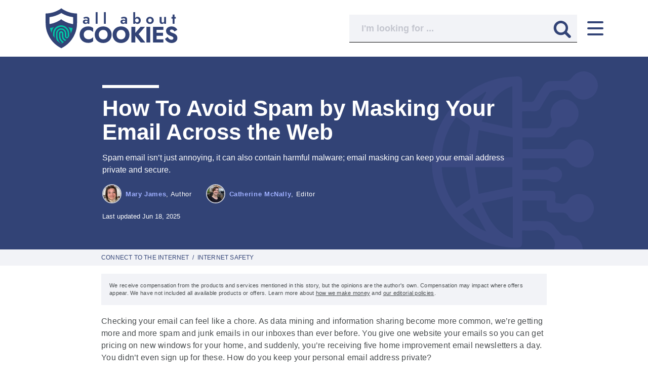

--- FILE ---
content_type: text/html; charset=utf-8
request_url: https://allaboutcookies.org/avoid-email-spam
body_size: 47865
content:


<!doctype html>
  <html lang="en">
    <head><script>(function(w,i,g){w[g]=w[g]||[];if(typeof w[g].push=='function')w[g].push(i)})
(window,'GTM-TRBW4B8','google_tags_first_party');</script><script>(function(w,d,s,l){w[l]=w[l]||[];(function(){w[l].push(arguments);})('set', 'developer_id.dY2E1Nz', true);
		var f=d.getElementsByTagName(s)[0],
		j=d.createElement(s);j.async=true;j.src='/v56l/';
		f.parentNode.insertBefore(j,f);
		})(window,document,'script','dataLayer');</script>
      <meta name='ir-site-verification-token' value='132596966' />
      
      


<link rel="preconnect" href="https://cdn.allaboutcookies.org">
<link rel="dns-prefetch" href="https://cdn.allaboutcookies.org">

<!-- Aditude / Preload Google Publisher Tag for optimal performance -->
<link rel="preload" as="script" href="https://securepubads.g.doubleclick.net/tag/js/gpt.js" crossorigin="anonymous">

<!-- Aditude / DNS Prefetch for critical ad serving domains -->
<link rel="dns-prefetch" href="https://securepubads.g.doubleclick.net" />
<link rel="dns-prefetch" href="https://dn0qt3r0xannq.cloudfront.net" />

<script>
    window.datadome = {"DATADOME_BOTFAMILY": "", "DATADOME_BOTNAME": "Anthropic", "DATADOME_CAPTCHAPASSED": "NA", "DATADOME_ISBOT": "1", "DATADOME_MATCHEDMODELS": "Anthropic;UserAgent Crawler;LaunchPotato Scrapers;Fake Browsers;[AI] Reputation inference (interstitial)", "DATADOME_REQUESTID": "7fb584c5-4762-9ca1-c7bc-b7c4f71b2a80", "DATADOME_RULETYPE": "Custom Rules", "DATADOME_SCORE": "0.9992693304282951", "DATADOME_TRAFFIC_RULE_RESPONSE": "authorize"};
</script>

<script>
  sessionData = {
    'app': {
      'response_status': 200,
      'timestamp': '1768825281'
    },
    'experiment': {
      'ab_test': {
        'visited_ids': '',
        
      }
    },
    'ga': {
      'contentGroup1':
        
          
            'story'
          
        
        ,
      
        'contentGroup2': 'mary',
      
      
        
          'contentGroup3': 'Connect to the Internet',
        
        'contentGroup4': '2023-7',
        
          'contentGroup5': 'Surfshark',
        
      
    },
    
      'page': {
        'author': {
          'name': 'Mary James',
          'username': 'mary'
        },
        
          'category': 'Connect to the Internet',
          
            'primary_subcategory': 'Internet Safety',
            
              
                'subcategories': [
                  
                    
                      'Guides on Internet Usage',
                    
                  
                ],
              
            
          
        
        
          'faq': {
            'total': 3
          },
        
        'id': 372,
        
          'ads': true,
        
        'template_name': 'Post',
        'template_id': 1,
        'type': 'post',
        'word_count': 2276
      },
      
        // ScrollDepth
        'scrollDepth': {
          'elements': '#endofarticle, #endofcontent, #endofnextbutton, #endofnativeunits, #endofpage, #endofphoto, footer',
          'percentage': true,
        },
      
    
    'optin': window.localStorage
      ? (JSON.parse(localStorage.getItem('aac user:optin')) || undefined)
      : undefined
    ,
    // Sessions.
    'session': {
      'adheadline': '',
      'adposition': '',
      'adgroupid': '',
      'adid': '',
      'campaignid': '',
      'clickid': '',
      'cc': {
        'card_type': '',
        'credit_rating': ''
      },
      'e': '',
      'email_segment_id': '',
      'fbclid': '',
      'gbraid': '',
      'gclid': '',
      'landing_page': '/avoid-email-spam',
      'md5e': '',
      'mt': '',
      'msclkid': '',
      'targetid': '',
      'utm_campaign': '',
      'utm_content': '',
      'utm_medium': 'none',
      'utm_source': 'direct',
      'utm_term': '',
      'vmcid': '',
      'wbraid': '',
    },
    'message_id': '',
    'message_version_id': '',
    'tracking': {
      'device_category': 'Desktop',
      'pageview_id': 'QkXC0bcyrbeCAfCCl3rO',
      'session_id': 'VPoXQrjd7l0mlEeeVYQz',
      'user_id': 'sMN00alfS3CXiLY0CWHP',
      
        
          'user_behavior_tool': true,
        
      
    },
    'datadome': {
      "botfamily": window.datadome.DATADOME_BOTFAMILY,
      "botname": window.datadome.DATADOME_BOTNAME,
      "captchapassed": window.datadome.DATADOME_CAPTCHAPASSED,
      "isbot": window.datadome.DATADOME_ISBOT,
      "matchedmodels": window.datadome.DATADOME_MATCHEDMODELS,
      "requestid": window.datadome.DATADOME_REQUESTID,
      "ruletype": window.datadome.DATADOME_RULETYPE,
      "score": window.datadome.DATADOME_SCORE,
      "traffic_rule_response": window.datadome.DATADOME_TRAFFIC_RULE_RESPONSE,
    },
  }
  </script>




<title>
  
    How To Avoid Spam by Masking Your Email Across the Web
  

   | All About Cookies 
</title>
<meta charset="utf-8">
<meta name="viewport" content="width=device-width, initial-scale=1.0, user-scalable=yes">
<meta http-equiv="X-UA-Compatible" content="ie=edge">
<link rel="icon" type="image/png" href="//cdn.allaboutcookies.org/images/2022/05/04/favicon.png">
<link rel="apple-touch-icon" href="//cdn.allaboutcookies.org/images/2022/05/04/favicon.png">


  <meta name="robots" content="max-image-preview:large">



  <link rel="canonical" href="https://allaboutcookies.org/avoid-email-spam">


  
    <meta class="swiftype" data-type="string" name="description" content="A spam-free mailbox is the dream, but is it really possible? Learn how to stop getting unwanted emails and keep your personal email address private.">
  

<meta property="og:site_name" content="All About Cookies">

  <meta property="og:title" content="How To Avoid Spam by Masking Your Email Across the Web">


  <meta property="og:description" content="A spam-free mailbox is the dream, but is it really possible? Learn how to stop getting unwanted emails and keep your personal email address private.">


  <meta property="og:image" content="//cdn.allaboutcookies.org/images/2023/02/10/email-messages-good-bad-hand-choose.jpg">


<meta property="og:url" content="https://allaboutcookies.org/avoid-email-spam">


  <meta property="og:type" content="article">
  
    
    <meta property="article:published_time" content="2023-02-15T13:11:00-05:00">
    <meta property="article:modified_time" content="2025-06-18T12:57:18.989048-04:00">
    <meta property="article:publisher" content="https://www.facebook.com/AllAboutCookiesOfficial">
    
      <meta property="article:tag" content="Connect to the Internet">
    
  

<meta name="twitter:card" content="summary">
<meta name="twitter:site" content="@AboutCookiesOrg">

  <meta name="twitter:title" content="How To Avoid Spam by Masking Your Email Across the Web">


  <meta name="twitter:description" content="A spam-free mailbox is the dream, but is it really possible? Learn how to stop getting unwanted emails and keep your personal email address private.">


  <meta name="twitter:image" content="//cdn.allaboutcookies.org/images/2023/02/10/email-messages-good-bad-hand-choose.jpg">



  
    
    <meta class="swiftype" name="title" data-type="string" content="How To Avoid Spam by Masking Your Email Across the Web">
    
      <meta class="swiftype" name="image" data-type="enum" content="https://cdn.allaboutcookies.org/350x350/filters:quality(100)/images/2023/02/10/email-messages-good-bad-hand-choose.jpg"> 
    
    
      
        <meta class="swiftype" name="category" data-type="string" content="Connect to the Internet">
        
          <meta class="swiftype" name="sub_category" data-type="string" content="Internet Safety">
        
        
          
            <meta class="swiftype" name="sub_category" data-type="string" content="Guides on Internet Usage">
          
        
      
    
  




<!-- Core 3rd parties -->
<script>
/*! js-cookie v3.0.1 | MIT */
!function(e,t){"object"==typeof exports&&"undefined"!=typeof module?module.exports=t():"function"==typeof define&&define.amd?define(t):(e=e||self,function(){var n=e.Cookies,o=e.Cookies=t();o.noConflict=function(){return e.Cookies=n,o}}())}(this,(function(){"use strict";function e(e){for(var t=1;t<arguments.length;t++){var n=arguments[t];for(var o in n)e[o]=n[o]}return e}return function t(n,o){function r(t,r,i){if("undefined"!=typeof document){"number"==typeof(i=e({},o,i)).expires&&(i.expires=new Date(Date.now()+864e5*i.expires)),i.expires&&(i.expires=i.expires.toUTCString()),t=encodeURIComponent(t).replace(/%(2[346B]|5E|60|7C)/g,decodeURIComponent).replace(/[()]/g,escape);var c="";for(var u in i)i[u]&&(c+="; "+u,!0!==i[u]&&(c+="="+i[u].split(";")[0]));return document.cookie=t+"="+n.write(r,t)+c}}return Object.create({set:r,get:function(e){if("undefined"!=typeof document&&(!arguments.length||e)){for(var t=document.cookie?document.cookie.split("; "):[],o={},r=0;r<t.length;r++){var i=t[r].split("="),c=i.slice(1).join("=");try{var u=decodeURIComponent(i[0]);if(o[u]=n.read(c,u),e===u)break}catch(e){}}return e?o[e]:o}},remove:function(t,n){r(t,"",e({},n,{expires:-1}))},withAttributes:function(n){return t(this.converter,e({},this.attributes,n))},withConverter:function(n){return t(e({},this.converter,n),this.attributes)}},{attributes:{value:Object.freeze(o)},converter:{value:Object.freeze(n)}})}({read:function(e){return'"'===e[0]&&(e=e.slice(1,-1)),e.replace(/(%[\dA-F]{2})+/gi,decodeURIComponent)},write:function(e){return encodeURIComponent(e).replace(/%(2[346BF]|3[AC-F]|40|5[BDE]|60|7[BCD])/g,decodeURIComponent)}},{path:"/"})}));
/* sentry 6.19.7 */
!function(n,e,r,t,a,i,o,c,_,f){for(var p=f,forceLoad=!1,s=0;s<document.scripts.length;s++)if(document.scripts[s].src.indexOf(o)>-1){p&&"no"===document.scripts[s].getAttribute("data-lazy")&&(p=!1);break}var u=!1,l=[],d=function(n){("e"in n||"p"in n||n.f&&n.f.indexOf("capture")>-1||n.f&&n.f.indexOf("showReportDialog")>-1)&&p&&R(l),d.data.push(n)};function R(o){if(!u){u=!0;var f=e.scripts[0],p=e.createElement(r);p.src=c,p.crossOrigin="anonymous",p.addEventListener("load",(function(){try{n[t]&&n[t].__SENTRY_LOADER__&&(n[t]=E),n[a]&&n[a].__SENTRY_LOADER__&&(n[a]=v),n.SENTRY_SDK_SOURCE="loader";var e=n[i],r=e.init;e.init=function(n){var t=_;for(var a in n)Object.prototype.hasOwnProperty.call(n,a)&&(t[a]=n[a]);!function(n,e){var r=n.integrations||[];if(!Array.isArray(r))return;var t=r.map((function(n){return n.name}));n.tracesSampleRate&&-1===t.indexOf("BrowserTracing")&&r.push(new e.BrowserTracing);(n.replaysSessionSampleRate||n.replaysOnErrorSampleRate)&&-1===t.indexOf("Replay")&&r.push(new e.Replay);n.integrations=r}(t,e),r(t)},function(e,r){try{for(var i=0;i<e.length;i++)"function"==typeof e[i]&&e[i]();var o=d.data,c=!(void 0===(u=n.__SENTRY__)||!u.hub||!u.hub.getClient());o.sort((function(n){return"init"===n.f?-1:0}));var _=!1;for(i=0;i<o.length;i++)if(o[i].f){_=!0;var f=o[i];!1===c&&"init"!==f.f&&r.init(),c=!0,r[f.f].apply(r,f.a)}!1===c&&!1===_&&r.init();var p=n[t],s=n[a];for(i=0;i<o.length;i++)"e"in o[i]&&p?p.apply(n,o[i].e):"p"in o[i]&&s&&s.apply(n,[o[i].p])}catch(n){console.error(n)}var u}(o,e)}catch(n){console.error(n)}})),f.parentNode.insertBefore(p,f)}}d.data=[],n[i]=n[i]||{},n[i].onLoad=function(n){l.push(n),p&&!forceLoad||R(l)},n[i].forceLoad=function(){forceLoad=!0,p&&setTimeout((function(){R(l)}))},["init","addBreadcrumb","captureMessage","captureException","captureEvent","configureScope","withScope","showReportDialog"].forEach((function(e){n[i][e]=function(){d({f:e,a:arguments})}}));var E=n[t];n[t]=function(){d({e:[].slice.call(arguments)}),E&&E.apply(n,arguments)},n[t].__SENTRY_LOADER__=!0;var v=n[a];n[a]=function(e){d({p:"reason"in e?e.reason:"detail"in e&&"reason"in e.detail?e.detail.reason:e}),v&&v.apply(n,arguments)},n[a].__SENTRY_LOADER__=!0,p||setTimeout((function(){R(l)}))}(window,document,"script","onerror","onunhandledrejection","Sentry",'1671f90db917410091a987ec28811a10','https://browser.sentry-cdn.com/6.19.7/bundle.min.js',{"dsn":"https://1671f90db917410091a987ec28811a10@o6986.ingest.sentry.io/6273779"},true);
</script>

<style id="inline-css">/*
! tailwindcss v3.4.1 | MIT License | https://tailwindcss.com
*/*,:after,:before{border:0 solid #d3d3d3;box-sizing:border-box}:after,:before{--tw-content:""}:host,html{-webkit-text-size-adjust:100%;font-feature-settings:normal;-webkit-tap-highlight-color:transparent;font-family:ui-sans-serif,system-ui,sans-serif,Apple Color Emoji,Segoe UI Emoji,Segoe UI Symbol,Noto Color Emoji;font-variation-settings:normal;line-height:1.5;tab-size:4}body{line-height:inherit;margin:0}hr{border-top-width:1px;color:inherit;height:0}abbr:where([title]){text-decoration:underline;-webkit-text-decoration:underline dotted;text-decoration:underline dotted}h1,h2,h3,h4,h5,h6{font-size:inherit;font-weight:inherit}a{color:inherit;text-decoration:inherit}b,strong{font-weight:bolder}code,kbd,pre,samp{font-feature-settings:normal;font-family:ui-monospace,SFMono-Regular,Menlo,Monaco,Consolas,Liberation Mono,Courier New,monospace;font-size:1em;font-variation-settings:normal}small{font-size:80%}sub,sup{font-size:75%;line-height:0;position:relative;vertical-align:initial}sub{bottom:-.25em}sup{top:-.5em}table{border-collapse:collapse;border-color:inherit;text-indent:0}button,input,optgroup,select,textarea{font-feature-settings:inherit;color:inherit;font-family:inherit;font-size:100%;font-variation-settings:inherit;font-weight:inherit;line-height:inherit;margin:0;padding:0}button,select{text-transform:none}[type=button],[type=reset],[type=submit],button{-webkit-appearance:button;background-color:initial;background-image:none}:-moz-focusring{outline:auto}:-moz-ui-invalid{box-shadow:none}progress{vertical-align:initial}::-webkit-inner-spin-button,::-webkit-outer-spin-button{height:auto}[type=search]{-webkit-appearance:textfield;outline-offset:-2px}::-webkit-search-decoration{-webkit-appearance:none}::-webkit-file-upload-button{-webkit-appearance:button;font:inherit}summary{display:list-item}blockquote,dd,dl,figure,h1,h2,h3,h4,h5,h6,hr,p,pre{margin:0}fieldset{margin:0}fieldset,legend{padding:0}menu,ol,ul{list-style:none;margin:0;padding:0}dialog{padding:0}textarea{resize:vertical}input::placeholder,textarea::placeholder{color:#9ca3af;opacity:1}[role=button],button{cursor:pointer}:disabled{cursor:default}audio,canvas,embed,iframe,img,object,svg,video{display:block;vertical-align:middle}img,video{height:auto;max-width:100%}[hidden]{display:none}*,::backdrop,:after,:before{--tw-border-spacing-x:0;--tw-border-spacing-y:0;--tw-translate-x:0;--tw-translate-y:0;--tw-rotate:0;--tw-skew-x:0;--tw-skew-y:0;--tw-scale-x:1;--tw-scale-y:1;--tw-pan-x: ;--tw-pan-y: ;--tw-pinch-zoom: ;--tw-scroll-snap-strictness:proximity;--tw-gradient-from-position: ;--tw-gradient-via-position: ;--tw-gradient-to-position: ;--tw-ordinal: ;--tw-slashed-zero: ;--tw-numeric-figure: ;--tw-numeric-spacing: ;--tw-numeric-fraction: ;--tw-ring-inset: ;--tw-ring-offset-width:0px;--tw-ring-offset-color:#fff;--tw-ring-color:#3b82f680;--tw-ring-offset-shadow:0 0 #0000;--tw-ring-shadow:0 0 #0000;--tw-shadow:0 0 #0000;--tw-shadow-colored:0 0 #0000;--tw-blur: ;--tw-brightness: ;--tw-contrast: ;--tw-grayscale: ;--tw-hue-rotate: ;--tw-invert: ;--tw-saturate: ;--tw-sepia: ;--tw-drop-shadow: ;--tw-backdrop-blur: ;--tw-backdrop-brightness: ;--tw-backdrop-contrast: ;--tw-backdrop-grayscale: ;--tw-backdrop-hue-rotate: ;--tw-backdrop-invert: ;--tw-backdrop-opacity: ;--tw-backdrop-saturate: ;--tw-backdrop-sepia: }.container{width:100%}@media (min-width:1100px){.container{max-width:1100px}}@media (min-width:1350px){.container{max-width:1350px}}@media (min-width:1440px){.container{max-width:1440px}}.pointer-events-none{pointer-events:none}.visible{visibility:visible}.invisible{visibility:hidden}.collapse{visibility:collapse}.static{position:static}.fixed{position:fixed}.absolute{position:absolute}.relative{position:relative}.sticky{position:sticky}.inset-0{inset:0}.\!bottom-0{bottom:0!important}.-bottom-1{bottom:-.25rem}.-bottom-60{bottom:-15rem}.-left-0{left:0}.-left-0\.5{left:-.125rem}.-left-7{left:-1.75rem}.-left-px{left:-1px}.-top-2{top:-.5rem}.bottom-0{bottom:0}.bottom-4{bottom:1rem}.left-0{left:0}.left-0\.5{left:.125rem}.left-3{left:.75rem}.left-auto{left:auto}.left-full{left:100%}.right-0{right:0}.right-2{right:.5rem}.right-4{right:1rem}.right-\[34px\]{right:34px}.right-auto{right:auto}.top-0{top:0}.top-2{top:.5rem}.top-6{top:1.5rem}.top-\[-999px\]{top:-999px}.top-\[18px\]{top:18px}.top-\[50\%\]{top:50%}.top-\[74px\]{top:74px}.-z-10{z-index:-10}.-z-20{z-index:-20}.z-0{z-index:0}.z-10{z-index:10}.z-20{z-index:20}.z-40{z-index:40}.z-50{z-index:50}.z-\[1\]{z-index:1}.order-1{order:1}.order-2{order:2}.order-3{order:3}.order-4{order:4}.col-span-2{grid-column:span 2/span 2}.col-start-1{grid-column-start:1}.col-end-2{grid-column-end:2}.\!m-0{margin:0!important}.m-0{margin:0}.m-2{margin:.5rem}.m-3{margin:.75rem}.\!mx-0{margin-left:0!important;margin-right:0!important}.\!my-0{margin-bottom:0!important;margin-top:0!important}.\!my-1{margin-bottom:.25rem!important;margin-top:.25rem!important}.\!my-2{margin-bottom:.5rem!important;margin-top:.5rem!important}.\!my-3{margin-bottom:.75rem!important;margin-top:.75rem!important}.-mx-1{margin-left:-.25rem;margin-right:-.25rem}.mx-2{margin-left:.5rem;margin-right:.5rem}.mx-auto{margin-left:auto;margin-right:auto}.my-1{margin-bottom:.25rem;margin-top:.25rem}.my-20{margin-bottom:5rem;margin-top:5rem}.my-4{margin-bottom:1rem;margin-top:1rem}.my-5{margin-bottom:1.25rem;margin-top:1.25rem}.my-6{margin-bottom:1.5rem;margin-top:1.5rem}.my-8{margin-bottom:2rem;margin-top:2rem}.my-auto{margin-bottom:auto;margin-top:auto}.\!-mt-1{margin-top:-.25rem!important}.\!mb-0{margin-bottom:0!important}.\!mb-2{margin-bottom:.5rem!important}.\!mb-4{margin-bottom:1rem!important}.\!ml-0{margin-left:0!important}.\!mt-0{margin-top:0!important}.\!mt-1{margin-top:.25rem!important}.\!mt-10{margin-top:2.5rem!important}.\!mt-2{margin-top:.5rem!important}.-mb-20{margin-bottom:-5rem}.-ml-2{margin-left:-.5rem}.-ml-3{margin-left:-.75rem}.-ml-3\.5{margin-left:-.875rem}.-mt-14{margin-top:-3.5rem}.-mt-2{margin-top:-.5rem}.-mt-2\.5{margin-top:-.625rem}.-mt-3{margin-top:-.75rem}.-mt-3\.5{margin-top:-.875rem}.mb-0{margin-bottom:0}.mb-1{margin-bottom:.25rem}.mb-1\.5{margin-bottom:.375rem}.mb-10{margin-bottom:2.5rem}.mb-12{margin-bottom:3rem}.mb-14{margin-bottom:3.5rem}.mb-2{margin-bottom:.5rem}.mb-20{margin-bottom:5rem}.mb-3{margin-bottom:.75rem}.mb-4{margin-bottom:1rem}.mb-5{margin-bottom:1.25rem}.mb-6{margin-bottom:1.5rem}.mb-7{margin-bottom:1.75rem}.mb-8{margin-bottom:2rem}.ml-0{margin-left:0}.ml-1{margin-left:.25rem}.ml-2{margin-left:.5rem}.ml-3{margin-left:.75rem}.ml-5{margin-left:1.25rem}.ml-6{margin-left:1.5rem}.ml-8{margin-left:2rem}.ml-9{margin-left:2.25rem}.ml-auto{margin-left:auto}.mr-0{margin-right:0}.mr-0\.5{margin-right:.125rem}.mr-1{margin-right:.25rem}.mr-2{margin-right:.5rem}.mr-3{margin-right:.75rem}.mr-4{margin-right:1rem}.mr-5{margin-right:1.25rem}.mr-8{margin-right:2rem}.mr-9{margin-right:2.25rem}.mt-0{margin-top:0}.mt-1{margin-top:.25rem}.mt-10{margin-top:2.5rem}.mt-11{margin-top:2.75rem}.mt-12{margin-top:3rem}.mt-14{margin-top:3.5rem}.mt-16{margin-top:4rem}.mt-2{margin-top:.5rem}.mt-20{margin-top:5rem}.mt-3{margin-top:.75rem}.mt-3\.5{margin-top:.875rem}.mt-4{margin-top:1rem}.mt-5{margin-top:1.25rem}.mt-6{margin-top:1.5rem}.mt-7{margin-top:1.75rem}.mt-8{margin-top:2rem}.mt-9{margin-top:2.25rem}.mt-\[-5px\]{margin-top:-5px}.mt-\[3\.75rem\]{margin-top:3.75rem}.line-clamp-2{-webkit-line-clamp:2}.line-clamp-2,.line-clamp-3{-webkit-box-orient:vertical;display:-webkit-box;overflow:hidden}.line-clamp-3{-webkit-line-clamp:3}.block{display:block}.inline-block{display:inline-block}.inline{display:inline}.flex{display:flex}.inline-flex{display:inline-flex}.table{display:table}.grid{display:grid}.contents{display:contents}.\!hidden{display:none!important}.hidden{display:none}.aspect-square{aspect-ratio:1/1}.size-5{height:1.25rem;width:1.25rem}.h-0{height:0}.h-1{height:.25rem}.h-1\.5{height:.375rem}.h-10{height:2.5rem}.h-12{height:3rem}.h-2{height:.5rem}.h-2\.5{height:.625rem}.h-20{height:5rem}.h-3{height:.75rem}.h-3\.5{height:.875rem}.h-4{height:1rem}.h-6{height:1.5rem}.h-7{height:1.75rem}.h-8{height:2rem}.h-\[108px\]{height:108px}.h-\[110px\]{height:110px}.h-\[11px\]{height:11px}.h-\[140px\]{height:140px}.h-\[174px\]{height:174px}.h-\[17px\]{height:17px}.h-\[1px\]{height:1px}.h-\[210px\]{height:210px}.h-\[21px\]{height:21px}.h-\[24px\]{height:24px}.h-\[26px\]{height:26px}.h-\[28px\]{height:28px}.h-\[300px\]{height:300px}.h-\[30px\]{height:30px}.h-\[330px\]{height:330px}.h-\[35px\]{height:35px}.h-\[38px\]{height:38px}.h-\[390px\]{height:390px}.h-\[391px\]{height:391px}.h-\[45px\]{height:45px}.h-\[46px\]{height:46px}.h-\[47px\]{height:47px}.h-\[48px\]{height:48px}.h-\[49px\]{height:49px}.h-\[50px\]{height:50px}.h-\[51px\]{height:51px}.h-\[534px\]{height:534px}.h-\[75px\]{height:75px}.h-\[78px\]{height:78px}.h-\[80px\]{height:80px}.h-\[calc\(100\%-74px\)\]{height:calc(100% - 74px)}.h-auto{height:auto}.h-full{height:100%}.h-max{height:max-content}.h-px{height:1px}.max-h-0{max-height:0}.max-h-16{max-height:4rem}.max-h-\[100px\]{max-height:100px}.max-h-\[107\]{max-height:107}.max-h-\[110px\]{max-height:110px}.max-h-\[1500px\]{max-height:1500px}.max-h-\[150px\]{max-height:150px}.max-h-\[284px\]{max-height:284px}.max-h-\[472px\]{max-height:472px}.max-h-\[90px\]{max-height:90px}.max-h-full{max-height:100%}.\!min-h-16{min-height:4rem!important}.\!min-h-\[0\]{min-height:0!important}.\!min-h-\[108px\]{min-height:108px!important}.\!min-h-\[80px\]{min-height:80px!important}.min-h-\[100px\]{min-height:100px}.min-h-\[152px\]{min-height:152px}.min-h-\[15px\]{min-height:15px}.min-h-\[174px\]{min-height:174px}.min-h-\[20px\]{min-height:20px}.min-h-\[220px\]{min-height:220px}.min-h-\[26px\]{min-height:26px}.min-h-\[400px\]{min-height:400px}.min-h-\[43px\]{min-height:43px}.min-h-\[50px\]{min-height:50px}.min-h-\[55px\]{min-height:55px}.min-h-\[65px\]{min-height:65px}.min-h-\[76px\]{min-height:76px}.min-h-\[90px\]{min-height:90px}.min-h-screen{min-height:100vh}.w-10{width:2.5rem}.w-12{width:3rem}.w-14{width:3.5rem}.w-16{width:4rem}.w-2{width:.5rem}.w-2\.5{width:.625rem}.w-24{width:6rem}.w-28{width:7rem}.w-3{width:.75rem}.w-3\.5{width:.875rem}.w-4{width:1rem}.w-4\/5{width:80%}.w-5{width:1.25rem}.w-52{width:13rem}.w-8{width:2rem}.w-\[108px\]{width:108px}.w-\[110px\]{width:110px}.w-\[140px\]{width:140px}.w-\[144px\]{width:144px}.w-\[15px\]{width:15px}.w-\[160px\]{width:160px}.w-\[174px\]{width:174px}.w-\[19px\]{width:19px}.w-\[200px\]{width:200px}.w-\[21px\]{width:21px}.w-\[252px\]{width:252px}.w-\[260px\]{width:260px}.w-\[26px\]{width:26px}.w-\[28px\]{width:28px}.w-\[30px\]{width:30px}.w-\[352px\]{width:352px}.w-\[35px\]{width:35px}.w-\[37px\]{width:37px}.w-\[38px\]{width:38px}.w-\[39px\]{width:39px}.w-\[42px\]{width:42px}.w-\[43px\]{width:43px}.w-\[45px\]{width:45px}.w-\[46px\]{width:46px}.w-\[50px\]{width:50px}.w-\[51px\]{width:51px}.w-\[60\%\]{width:60%}.w-\[6px\]{width:6px}.w-\[75px\]{width:75px}.w-auto{width:auto}.w-fit{width:fit-content}.w-full{width:100%}.min-w-16{min-width:4rem}.min-w-\[100px\]{min-width:100px}.min-w-\[15px\]{min-width:15px}.min-w-\[160px\]{min-width:160px}.min-w-\[174px\]{min-width:174px}.min-w-\[180px\]{min-width:180px}.min-w-\[220px\]{min-width:220px}.min-w-\[26px\]{min-width:26px}.min-w-\[280px\]{min-width:280px}.min-w-\[50px\]{min-width:50px}.min-w-fit{min-width:fit-content}.max-w-16{max-width:4rem}.max-w-\[1000\]{max-width:1000}.max-w-\[1000px\]{max-width:1000px}.max-w-\[100px\]{max-width:100px}.max-w-\[110px\]{max-width:110px}.max-w-\[145px\]{max-width:145px}.max-w-\[160px\]{max-width:160px}.max-w-\[203px\]{max-width:203px}.max-w-\[285px\]{max-width:285px}.max-w-\[330px\]{max-width:330px}.max-w-\[400px\]{max-width:400px}.max-w-\[700px\]{max-width:700px}.max-w-\[708px\]{max-width:708px}.max-w-\[72\%\]{max-width:72%}.max-w-\[78\%\]{max-width:78%}.max-w-\[800px\]{max-width:800px}.max-w-\[80px\]{max-width:80px}.max-w-\[95\%\]{max-width:95%}.max-w-\[calc\(100\%_-_\.75rem\)\]{max-width:calc(100% - .75rem)}.max-w-full{max-width:100%}.flex-1{flex:1 1 0%}.shrink-0{flex-shrink:0}.grow{flex-grow:1}.grow-0{flex-grow:0}.basis-16{flex-basis:4rem}.\!translate-y-\[0\]{--tw-translate-y:0!important;transform:translate(var(--tw-translate-x),var(--tw-translate-y)) rotate(var(--tw-rotate)) skewX(var(--tw-skew-x)) skewY(var(--tw-skew-y)) scaleX(var(--tw-scale-x)) scaleY(var(--tw-scale-y))!important}.translate-x-5{--tw-translate-x:1.25rem}.translate-x-5,.translate-x-\[120\%\]{transform:translate(var(--tw-translate-x),var(--tw-translate-y)) rotate(var(--tw-rotate)) skewX(var(--tw-skew-x)) skewY(var(--tw-skew-y)) scaleX(var(--tw-scale-x)) scaleY(var(--tw-scale-y))}.translate-x-\[120\%\]{--tw-translate-x:120%}.translate-y-\[200px\]{--tw-translate-y:200px}.rotate-180,.translate-y-\[200px\]{transform:translate(var(--tw-translate-x),var(--tw-translate-y)) rotate(var(--tw-rotate)) skewX(var(--tw-skew-x)) skewY(var(--tw-skew-y)) scaleX(var(--tw-scale-x)) scaleY(var(--tw-scale-y))}.rotate-180{--tw-rotate:180deg}.rotate-45{--tw-rotate:45deg}.rotate-45,.rotate-\[135deg\]{transform:translate(var(--tw-translate-x),var(--tw-translate-y)) rotate(var(--tw-rotate)) skewX(var(--tw-skew-x)) skewY(var(--tw-skew-y)) scaleX(var(--tw-scale-x)) scaleY(var(--tw-scale-y))}.rotate-\[135deg\]{--tw-rotate:135deg}.transform{transform:translate(var(--tw-translate-x),var(--tw-translate-y)) rotate(var(--tw-rotate)) skewX(var(--tw-skew-x)) skewY(var(--tw-skew-y)) scaleX(var(--tw-scale-x)) scaleY(var(--tw-scale-y))}@keyframes spin{to{transform:rotate(1turn)}}.animate-spin{animation:spin 1s linear infinite}.cursor-pointer{cursor:pointer}.select-none{-webkit-user-select:none;user-select:none}.snap-x{scroll-snap-type:x var(--tw-scroll-snap-strictness)}.snap-mandatory{--tw-scroll-snap-strictness:mandatory}.snap-start{scroll-snap-align:start}.snap-always{scroll-snap-stop:always}.scroll-pl-6{scroll-padding-left:1.5rem}.list-inside{list-style-position:inside}.\!list-none{list-style-type:none!important}.list-disc{list-style-type:disc}.appearance-none{appearance:none}.auto-cols-fr{grid-auto-columns:minmax(0,1fr)}.grid-flow-row{grid-auto-flow:row}.auto-rows-auto{grid-auto-rows:auto}.auto-rows-fr{grid-auto-rows:minmax(0,1fr)}.auto-rows-min{grid-auto-rows:min-content}.grid-cols-1{grid-template-columns:repeat(1,minmax(0,1fr))}.grid-rows-1{grid-template-rows:repeat(1,minmax(0,1fr))}.grid-rows-2{grid-template-rows:repeat(2,minmax(0,1fr))}.\!flex-row{flex-direction:row!important}.flex-row{flex-direction:row}.flex-col{flex-direction:column}.flex-wrap{flex-wrap:wrap}.place-content-center{place-content:center}.place-content-between{place-content:space-between}.content-center{align-content:center}.content-around{align-content:space-around}.items-start{align-items:flex-start}.items-end{align-items:flex-end}.items-center{align-items:center}.items-baseline{align-items:baseline}.justify-start{justify-content:flex-start}.justify-end{justify-content:flex-end}.justify-center{justify-content:center}.justify-between{justify-content:space-between}.justify-around{justify-content:space-around}.justify-items-center{justify-items:center}.gap-0{gap:0}.gap-1{gap:.25rem}.gap-1\.5{gap:.375rem}.gap-10{gap:2.5rem}.gap-2{gap:.5rem}.gap-2\.5{gap:.625rem}.gap-3{gap:.75rem}.gap-3\.5{gap:.875rem}.gap-4{gap:1rem}.gap-5{gap:1.25rem}.gap-6{gap:1.5rem}.gap-7{gap:1.75rem}.gap-8{gap:2rem}.gap-9{gap:2.25rem}.gap-x-24{column-gap:6rem}.gap-x-3{column-gap:.75rem}.-space-x-px>:not([hidden])~:not([hidden]){--tw-space-x-reverse:0;margin-left:calc(-1px*(1 - var(--tw-space-x-reverse)));margin-right:calc(-1px*var(--tw-space-x-reverse))}.space-y-2>:not([hidden])~:not([hidden]){--tw-space-y-reverse:0;margin-bottom:calc(.5rem*var(--tw-space-y-reverse));margin-top:calc(.5rem*(1 - var(--tw-space-y-reverse)))}.space-y-4>:not([hidden])~:not([hidden]){--tw-space-y-reverse:0;margin-bottom:calc(1rem*var(--tw-space-y-reverse));margin-top:calc(1rem*(1 - var(--tw-space-y-reverse)))}.space-y-5>:not([hidden])~:not([hidden]){--tw-space-y-reverse:0;margin-bottom:calc(1.25rem*var(--tw-space-y-reverse));margin-top:calc(1.25rem*(1 - var(--tw-space-y-reverse)))}.divide-x>:not([hidden])~:not([hidden]){--tw-divide-x-reverse:0;border-left-width:calc(1px*(1 - var(--tw-divide-x-reverse)));border-right-width:calc(1px*var(--tw-divide-x-reverse))}.divide-y>:not([hidden])~:not([hidden]){--tw-divide-y-reverse:0;border-bottom-width:calc(1px*var(--tw-divide-y-reverse));border-top-width:calc(1px*(1 - var(--tw-divide-y-reverse)))}.divide-solid>:not([hidden])~:not([hidden]){border-style:solid}.divide-gray-300>:not([hidden])~:not([hidden]){--tw-divide-opacity:1;border-color:rgb(225 225 225/var(--tw-divide-opacity))}.self-start{align-self:flex-start}.self-end{align-self:flex-end}.self-center{align-self:center}.self-stretch{align-self:stretch}.justify-self-center{justify-self:center}.overflow-hidden{overflow:hidden}.overflow-x-auto{overflow-x:auto}.overflow-y-scroll{overflow-y:scroll}.text-ellipsis{text-overflow:ellipsis}.rounded{border-radius:.25rem}.rounded-2xl{border-radius:1rem}.rounded-\[5px\]{border-radius:5px}.rounded-full{border-radius:9999px}.rounded-lg{border-radius:.5rem}.rounded-md{border-radius:.375rem}.rounded-b-md{border-bottom-left-radius:.375rem;border-bottom-right-radius:.375rem}.rounded-l-3xl{border-bottom-left-radius:1.5rem;border-top-left-radius:1.5rem}.rounded-r-3xl{border-bottom-right-radius:1.5rem;border-top-right-radius:1.5rem}.rounded-t-none{border-top-left-radius:0;border-top-right-radius:0}.border{border-width:1px}.border-0{border-width:0}.border-2{border-width:2px}.border-4{border-width:4px}.border-8{border-width:8px}.border-\[1px\]{border-width:1px}.border-x{border-left-width:1px;border-right-width:1px}.border-b{border-bottom-width:1px}.border-b-0{border-bottom-width:0}.border-b-\[1px\]{border-bottom-width:1px}.border-b-\[6px\]{border-bottom-width:6px}.border-l{border-left-width:1px}.border-l-0{border-left-width:0}.border-l-4{border-left-width:4px}.border-l-\[5px\]{border-left-width:5px}.border-r-0{border-right-width:0}.border-r-2{border-right-width:2px}.border-t{border-top-width:1px}.border-t-0{border-top-width:0}.border-t-2{border-top-width:2px}.border-t-\[1px\]{border-top-width:1px}.border-t-\[3px\]{border-top-width:3px}.border-t-\[6px\]{border-top-width:6px}.border-solid{border-style:solid}.border-dashed{border-style:dashed}.border-none{border-style:none}.border-\[\#324376\]{--tw-border-opacity:1;border-color:rgb(50 67 118/var(--tw-border-opacity))}.border-\[\#979797\]{--tw-border-opacity:1;border-color:rgb(151 151 151/var(--tw-border-opacity))}.border-\[\#A7F1E4\]{--tw-border-opacity:1;border-color:rgb(167 241 228/var(--tw-border-opacity))}.border-\[\#CCCCCC\],.border-\[\#CCC\]{--tw-border-opacity:1;border-color:rgb(204 204 204/var(--tw-border-opacity))}.border-\[\#CECED6\]{--tw-border-opacity:1;border-color:rgb(206 206 214/var(--tw-border-opacity))}.border-\[\#D3D3D3\]{--tw-border-opacity:1;border-color:rgb(211 211 211/var(--tw-border-opacity))}.border-\[\#D8D8D8\]{--tw-border-opacity:1;border-color:rgb(216 216 216/var(--tw-border-opacity))}.border-\[\#DDDDDD\]{--tw-border-opacity:1;border-color:rgb(221 221 221/var(--tw-border-opacity))}.border-\[\#d3d3d3\]{--tw-border-opacity:1;border-color:rgb(211 211 211/var(--tw-border-opacity))}.border-black{--tw-border-opacity:1;border-color:rgb(0 0 0/var(--tw-border-opacity))}.border-blue-default{--tw-border-opacity:1;border-color:rgb(50 67 118/var(--tw-border-opacity))}.border-blue-links{--tw-border-opacity:1;border-color:rgb(82 103 224/var(--tw-border-opacity))}.border-gray-200{--tw-border-opacity:1;border-color:rgb(211 211 211/var(--tw-border-opacity))}.border-gray-300{--tw-border-opacity:1;border-color:rgb(225 225 225/var(--tw-border-opacity))}.border-gray-default{--tw-border-opacity:1;border-color:rgb(196 198 207/var(--tw-border-opacity))}.border-white{--tw-border-opacity:1;border-color:rgb(255 255 255/var(--tw-border-opacity))}.border-l-callOut-bulb-main{--tw-border-opacity:1;border-left-color:rgb(0 199 165/var(--tw-border-opacity))}.border-l-callOut-deal-main{--tw-border-opacity:1;border-left-color:rgb(88 57 157/var(--tw-border-opacity))}.border-l-callOut-info-main{--tw-border-opacity:1;border-left-color:rgb(70 80 141/var(--tw-border-opacity))}.border-l-callOut-thumb-main{--tw-border-opacity:1;border-left-color:rgb(233 117 81/var(--tw-border-opacity))}.border-t-\[\#00C7A5\]{--tw-border-opacity:1;border-top-color:rgb(0 199 165/var(--tw-border-opacity))}.border-t-\[\#45A1F7\]{--tw-border-opacity:1;border-top-color:rgb(69 161 247/var(--tw-border-opacity))}.border-t-blue-default{--tw-border-opacity:1;border-top-color:rgb(50 67 118/var(--tw-border-opacity))}.border-t-callOut-thumb-border{--tw-border-opacity:1;border-top-color:rgb(245 190 174/var(--tw-border-opacity))}.border-t-gray-300{--tw-border-opacity:1;border-top-color:rgb(225 225 225/var(--tw-border-opacity))}.border-t-purple-default{--tw-border-opacity:1;border-top-color:rgb(158 175 255/var(--tw-border-opacity))}.bg-\[\#00B596\]{--tw-bg-opacity:1;background-color:rgb(0 181 150/var(--tw-bg-opacity))}.bg-\[\#46508D\]{--tw-bg-opacity:1;background-color:rgb(70 80 141/var(--tw-bg-opacity))}.bg-\[\#979797\]{--tw-bg-opacity:1;background-color:rgb(151 151 151/var(--tw-bg-opacity))}.bg-\[\#D8D8D8\]{--tw-bg-opacity:1;background-color:rgb(216 216 216/var(--tw-bg-opacity))}.bg-\[\#E1E2E3\]{--tw-bg-opacity:1;background-color:rgb(225 226 227/var(--tw-bg-opacity))}.bg-\[\#EEEEEE\]{--tw-bg-opacity:1;background-color:rgb(238 238 238/var(--tw-bg-opacity))}.bg-\[\#F2F3F7\]{--tw-bg-opacity:1;background-color:rgb(242 243 247/var(--tw-bg-opacity))}.bg-\[\#F7F7F7\]{--tw-bg-opacity:1;background-color:rgb(247 247 247/var(--tw-bg-opacity))}.bg-\[\#e5e7ef\]{--tw-bg-opacity:1;background-color:rgb(229 231 239/var(--tw-bg-opacity))}.bg-black\/\[\.35\]{background-color:#00000059}.bg-blue-default{--tw-bg-opacity:1;background-color:rgb(50 67 118/var(--tw-bg-opacity))}.bg-blue-icons{--tw-bg-opacity:1;background-color:rgb(70 80 141/var(--tw-bg-opacity))}.bg-callOut-bulb-background{--tw-bg-opacity:1;background-color:rgb(232 255 251/var(--tw-bg-opacity))}.bg-callOut-bulb-main{--tw-bg-opacity:1;background-color:rgb(0 199 165/var(--tw-bg-opacity))}.bg-callOut-deal-background{--tw-bg-opacity:1;background-color:rgb(241 238 247/var(--tw-bg-opacity))}.bg-callOut-deal-main{--tw-bg-opacity:1;background-color:rgb(88 57 157/var(--tw-bg-opacity))}.bg-callOut-info-background{--tw-bg-opacity:1;background-color:rgb(242 243 247/var(--tw-bg-opacity))}.bg-callOut-info-main{--tw-bg-opacity:1;background-color:rgb(70 80 141/var(--tw-bg-opacity))}.bg-callOut-thumb-background{--tw-bg-opacity:1;background-color:rgb(252 237 232/var(--tw-bg-opacity))}.bg-callOut-thumb-main{--tw-bg-opacity:1;background-color:rgb(233 117 81/var(--tw-bg-opacity))}.bg-gray-100{--tw-bg-opacity:1;background-color:rgb(242 243 247/var(--tw-bg-opacity))}.bg-gray-200{--tw-bg-opacity:1;background-color:rgb(211 211 211/var(--tw-bg-opacity))}.bg-gray-default{--tw-bg-opacity:1;background-color:rgb(196 198 207/var(--tw-bg-opacity))}.bg-green-cta{--tw-bg-opacity:1;background-color:rgb(0 181 150/var(--tw-bg-opacity))}.bg-green-default{--tw-bg-opacity:1;background-color:rgb(0 199 165/var(--tw-bg-opacity))}.bg-transparent{background-color:initial}.bg-white{--tw-bg-opacity:1;background-color:rgb(255 255 255/var(--tw-bg-opacity))}.bg-\[linear-gradient\(270deg\2c \#FFF_0\%\2c rgba\(255\2c 255\2c 255\2c 0\.00\)_100\%\)\]{background-image:linear-gradient(270deg,#fff,#fff0)}.bg-gradient-to-b{background-image:linear-gradient(to bottom,var(--tw-gradient-stops))}.bg-gradient-to-r{background-image:linear-gradient(to right,var(--tw-gradient-stops))}.bg-gradient-to-t{background-image:linear-gradient(to top,var(--tw-gradient-stops))}.from-\[\#324376_30px\]{--tw-gradient-from:#324376 30px var(--tw-gradient-from-position);--tw-gradient-to:#fff0 var(--tw-gradient-to-position);--tw-gradient-stops:var(--tw-gradient-from),var(--tw-gradient-to)}.from-blue-default{--tw-gradient-from:#324376 var(--tw-gradient-from-position);--tw-gradient-to:#32437600 var(--tw-gradient-to-position);--tw-gradient-stops:var(--tw-gradient-from),var(--tw-gradient-to)}.from-transparent{--tw-gradient-from:#0000 var(--tw-gradient-from-position);--tw-gradient-to:#0000 var(--tw-gradient-to-position);--tw-gradient-stops:var(--tw-gradient-from),var(--tw-gradient-to)}.from-50\%{--tw-gradient-from-position:50%}.to-transparent{--tw-gradient-to:#0000 var(--tw-gradient-to-position)}.to-white{--tw-gradient-to:#fff var(--tw-gradient-to-position)}.to-50\%{--tw-gradient-to-position:50%}.bg-\[length\:30px_30px\]{background-size:30px 30px}.bg-center{background-position:50%}.bg-right-bottom{background-position:100% 100%}.bg-no-repeat{background-repeat:no-repeat}.object-cover{object-fit:cover}.\!p-0{padding:0!important}.p-1{padding:.25rem}.p-2{padding:.5rem}.p-3{padding:.75rem}.p-3\.5{padding:.875rem}.p-4{padding:1rem}.p-5{padding:1.25rem}.p-6{padding:1.5rem}.p-7{padding:1.75rem}.p-8{padding:2rem}.p-9{padding:2.25rem}.p-\[24px\]{padding:24px}.\!py-2{padding-bottom:.5rem!important;padding-top:.5rem!important}.px-1{padding-left:.25rem;padding-right:.25rem}.px-12{padding-left:3rem;padding-right:3rem}.px-2{padding-left:.5rem;padding-right:.5rem}.px-3{padding-left:.75rem;padding-right:.75rem}.px-4{padding-left:1rem;padding-right:1rem}.px-5{padding-left:1.25rem;padding-right:1.25rem}.px-6{padding-left:1.5rem;padding-right:1.5rem}.px-7{padding-left:1.75rem;padding-right:1.75rem}.px-8{padding-left:2rem;padding-right:2rem}.py-1{padding-bottom:.25rem;padding-top:.25rem}.py-14{padding-bottom:3.5rem;padding-top:3.5rem}.py-2{padding-bottom:.5rem;padding-top:.5rem}.py-3{padding-bottom:.75rem;padding-top:.75rem}.py-3\.5{padding-bottom:.875rem;padding-top:.875rem}.py-4{padding-bottom:1rem;padding-top:1rem}.py-5{padding-bottom:1.25rem;padding-top:1.25rem}.py-6{padding-bottom:1.5rem;padding-top:1.5rem}.py-8{padding-bottom:2rem;padding-top:2rem}.py-\[11px\]{padding-bottom:11px;padding-top:11px}.\!pl-2{padding-left:.5rem!important}.\!pr-4{padding-right:1rem!important}.pb-0{padding-bottom:0}.pb-1{padding-bottom:.25rem}.pb-12{padding-bottom:3rem}.pb-14{padding-bottom:3.5rem}.pb-16{padding-bottom:4rem}.pb-2{padding-bottom:.5rem}.pb-20{padding-bottom:5rem}.pb-3{padding-bottom:.75rem}.pb-3\.5{padding-bottom:.875rem}.pb-4{padding-bottom:1rem}.pb-5{padding-bottom:1.25rem}.pb-6{padding-bottom:1.5rem}.pb-8{padding-bottom:2rem}.pb-\[56\.25\%\]{padding-bottom:56.25%}.pl-2{padding-left:.5rem}.pl-2\.5{padding-left:.625rem}.pl-24{padding-left:6rem}.pl-3{padding-left:.75rem}.pl-4{padding-left:1rem}.pl-5{padding-left:1.25rem}.pl-6{padding-left:1.5rem}.pl-8{padding-left:2rem}.pl-\[18px\]{padding-left:18px}.pr-2{padding-right:.5rem}.pr-3{padding-right:.75rem}.pr-4{padding-right:1rem}.pr-5{padding-right:1.25rem}.pr-6{padding-right:1.5rem}.pr-8{padding-right:2rem}.pt-0{padding-top:0}.pt-10{padding-top:2.5rem}.pt-12{padding-top:3rem}.pt-14{padding-top:3.5rem}.pt-2{padding-top:.5rem}.pt-2\.5{padding-top:.625rem}.pt-3{padding-top:.75rem}.pt-4{padding-top:1rem}.pt-5{padding-top:1.25rem}.pt-6{padding-top:1.5rem}.pt-8{padding-top:2rem}.text-left{text-align:left}.text-center{text-align:center}.text-right{text-align:right}.align-middle{vertical-align:middle}.font-\[Arial\]{font-family:Arial}.font-arial{font-family:Arial,sans-serif}.\!text-2xl{font-size:1.5rem!important;line-height:2rem!important}.\!text-\[10px\]{font-size:10px!important}.\!text-\[20px\]{font-size:20px!important}.\!text-\[26px\]{font-size:26px!important}.\!text-lg{font-size:1.125rem!important;line-height:1.75rem!important}.\!text-sm{font-size:.875rem!important;line-height:1.25rem!important}.\!text-xl{font-size:1.25rem!important;line-height:1.75rem!important}.text-2xl{font-size:1.5rem;line-height:2rem}.text-2xs{font-size:.6rem}.text-3xl{font-size:1.875rem;line-height:2.25rem}.text-4xl{font-size:2.25rem;line-height:2.5rem}.text-6xl{font-size:3.75rem;line-height:1}.text-\[1\.75rem\]{font-size:1.75rem}.text-\[11px\]{font-size:11px}.text-\[12px\]{font-size:12px}.text-\[13px\]{font-size:13px}.text-\[14px\]{font-size:14px}.text-\[15px\]{font-size:15px}.text-\[16px\]{font-size:16px}.text-\[18px\]{font-size:18px}.text-\[22px\]{font-size:22px}.text-\[27px\]{font-size:27px}.text-\[32px\]{font-size:32px}.text-base{font-size:1rem;line-height:1.5rem}.text-lg{font-size:1.125rem;line-height:1.75rem}.text-sm{font-size:.875rem;line-height:1.25rem}.text-xl{font-size:1.25rem;line-height:1.75rem}.text-xs{font-size:.75rem;line-height:1rem}.font-\[400\]{font-weight:400}.font-bold{font-weight:700}.font-medium{font-weight:500}.font-normal{font-weight:400}.font-thin{font-weight:100}.uppercase{text-transform:uppercase}.capitalize{text-transform:capitalize}.italic{font-style:italic}.not-italic{font-style:normal}.\!leading-tight{line-height:1.25!important}.leading-10{line-height:2.5rem}.leading-5{line-height:1.25rem}.leading-6{line-height:1.5rem}.leading-\[1\.09\]{line-height:1.09}.leading-\[1\.25\]{line-height:1.25}.leading-\[1\.2\]{line-height:1.2}.leading-\[1\.4\]{line-height:1.4}.leading-\[1\.5\]{line-height:1.5}.leading-\[1\.6\]{line-height:1.6}.leading-\[1\.75\]{line-height:1.75}.leading-\[100\%\]{line-height:100%}.leading-\[106\%\]{line-height:106%}.leading-\[120\%\]{line-height:120%}.leading-\[125\%\]{line-height:125%}.leading-\[140\%\]{line-height:140%}.leading-\[14px\]{line-height:14px}.leading-\[150\%\]{line-height:150%}.leading-\[15px\]{line-height:15px}.leading-\[16px\]{line-height:16px}.leading-\[21px\]{line-height:21px}.leading-loose{line-height:2}.leading-none{line-height:1}.leading-normal{line-height:1.5}.leading-snug{line-height:1.375}.leading-tight{line-height:1.25}.tracking-\[-0\.49px\]{letter-spacing:-.49px}.tracking-\[0\.233333px\]{letter-spacing:.233333px}.tracking-\[0\.27px\]{letter-spacing:.27px}.tracking-\[0\.2px\]{letter-spacing:.2px}.tracking-\[0\.3px\]{letter-spacing:.3px}.tracking-normal{letter-spacing:0}.tracking-tighter{letter-spacing:-.05em}.tracking-wide{letter-spacing:.025em}.tracking-wider{letter-spacing:.05em}.tracking-widest{letter-spacing:.1em}.\!text-\[\#424ef0\]{--tw-text-opacity:1!important;color:rgb(66 78 240/var(--tw-text-opacity))!important}.\!text-\[\#474B4D\]{--tw-text-opacity:1!important;color:rgb(71 75 77/var(--tw-text-opacity))!important}.\!text-blue-default{--tw-text-opacity:1!important;color:rgb(50 67 118/var(--tw-text-opacity))!important}.\!text-blue-light{--tw-text-opacity:1!important;color:rgb(81 93 164/var(--tw-text-opacity))!important}.\!text-callOut-thumb-main{--tw-text-opacity:1!important;color:rgb(233 117 81/var(--tw-text-opacity))!important}.\!text-gray-dark{--tw-text-opacity:1!important;color:rgb(71 75 77/var(--tw-text-opacity))!important}.\!text-white{--tw-text-opacity:1!important;color:rgb(255 255 255/var(--tw-text-opacity))!important}.text-\[\#0049B8\]{--tw-text-opacity:1;color:rgb(0 73 184/var(--tw-text-opacity))}.text-\[\#324376\]{--tw-text-opacity:1;color:rgb(50 67 118/var(--tw-text-opacity))}.text-\[\#324378\]{--tw-text-opacity:1;color:rgb(50 67 120/var(--tw-text-opacity))}.text-\[\#424EF0\]{--tw-text-opacity:1;color:rgb(66 78 240/var(--tw-text-opacity))}.text-\[\#47474D\]{--tw-text-opacity:1;color:rgb(71 71 77/var(--tw-text-opacity))}.text-\[\#474B4D\]{--tw-text-opacity:1;color:rgb(71 75 77/var(--tw-text-opacity))}.text-\[\#5267E0\]{--tw-text-opacity:1;color:rgb(82 103 224/var(--tw-text-opacity))}.text-\[\#A1A1AB\]{--tw-text-opacity:1;color:rgb(161 161 171/var(--tw-text-opacity))}.text-\[\#B8B7BF\]{--tw-text-opacity:1;color:rgb(184 183 191/var(--tw-text-opacity))}.text-\[\#D3D3D3\]{--tw-text-opacity:1;color:rgb(211 211 211/var(--tw-text-opacity))}.text-black{--tw-text-opacity:1;color:rgb(0 0 0/var(--tw-text-opacity))}.text-blue-default{--tw-text-opacity:1;color:rgb(50 67 118/var(--tw-text-opacity))}.text-blue-icons{--tw-text-opacity:1;color:rgb(70 80 141/var(--tw-text-opacity))}.text-blue-light{--tw-text-opacity:1;color:rgb(81 93 164/var(--tw-text-opacity))}.text-blue-links{--tw-text-opacity:1;color:rgb(82 103 224/var(--tw-text-opacity))}.text-callOut-thumb-main{--tw-text-opacity:1;color:rgb(233 117 81/var(--tw-text-opacity))}.text-gray-dark{--tw-text-opacity:1;color:rgb(71 75 77/var(--tw-text-opacity))}.text-green-default{--tw-text-opacity:1;color:rgb(0 199 165/var(--tw-text-opacity))}.text-purple-default{--tw-text-opacity:1;color:rgb(158 175 255/var(--tw-text-opacity))}.text-white{--tw-text-opacity:1;color:rgb(255 255 255/var(--tw-text-opacity))}.underline{text-decoration-line:underline}.\!no-underline{text-decoration-line:none!important}.no-underline{text-decoration-line:none}.underline-offset-2{text-underline-offset:2px}.opacity-0{opacity:0}.opacity-100{opacity:1}.opacity-25{opacity:.25}.opacity-75{opacity:.75}.shadow{--tw-shadow:0 1px 3px 0 #0000001a,0 1px 2px -1px #0000001a;--tw-shadow-colored:0 1px 3px 0 var(--tw-shadow-color),0 1px 2px -1px var(--tw-shadow-color)}.shadow,.shadow-\[0_6px_18px_0_rgba\(0\2c 0\2c 0\2c 0\.1\)\]{box-shadow:var(--tw-ring-offset-shadow,0 0 #0000),var(--tw-ring-shadow,0 0 #0000),var(--tw-shadow)}.shadow-\[0_6px_18px_0_rgba\(0\2c 0\2c 0\2c 0\.1\)\]{--tw-shadow:0 6px 18px 0 #0000001a;--tw-shadow-colored:0 6px 18px 0 var(--tw-shadow-color)}.shadow-\[0_6px_6px_0_rgba\(0\2c 0\2c 0\2c 0\.1\)\]{--tw-shadow:0 6px 6px 0 #0000001a;--tw-shadow-colored:0 6px 6px 0 var(--tw-shadow-color);box-shadow:var(--tw-ring-offset-shadow,0 0 #0000),var(--tw-ring-shadow,0 0 #0000),var(--tw-shadow)}.shadow-\[0px_24px_44px_0px_rgba\(0\2c 0\2c 0\2c 0\.25\)\]{--tw-shadow:0px 24px 44px 0px #00000040;--tw-shadow-colored:0px 24px 44px 0px var(--tw-shadow-color);box-shadow:var(--tw-ring-offset-shadow,0 0 #0000),var(--tw-ring-shadow,0 0 #0000),var(--tw-shadow)}.shadow-\[0px_4px_24px_0px_rgba\(0\2c 0\2c 0\2c 0\.12\)\]{--tw-shadow:0px 4px 24px 0px #0000001f;--tw-shadow-colored:0px 4px 24px 0px var(--tw-shadow-color);box-shadow:var(--tw-ring-offset-shadow,0 0 #0000),var(--tw-ring-shadow,0 0 #0000),var(--tw-shadow)}.shadow-\[0px_6px_12px_0px_rgba\(0\2c 0\2c 0\2c 0\.12\)\]{--tw-shadow:0px 6px 12px 0px #0000001f;--tw-shadow-colored:0px 6px 12px 0px var(--tw-shadow-color);box-shadow:var(--tw-ring-offset-shadow,0 0 #0000),var(--tw-ring-shadow,0 0 #0000),var(--tw-shadow)}.shadow-\[0px_8px_25px_6px_rgba\(0\2c 0\2c 0\2c 0\.25\)\]{--tw-shadow:0px 8px 25px 6px #00000040;--tw-shadow-colored:0px 8px 25px 6px var(--tw-shadow-color);box-shadow:var(--tw-ring-offset-shadow,0 0 #0000),var(--tw-ring-shadow,0 0 #0000),var(--tw-shadow)}.shadow-\[2px_2px_4px_0_rgba\(0\2c 0\2c 0\2c 0\.24\)\]{--tw-shadow:2px 2px 4px 0 #0000003d;--tw-shadow-colored:2px 2px 4px 0 var(--tw-shadow-color)}.shadow-\[2px_2px_4px_0_rgba\(0\2c 0\2c 0\2c 0\.24\)\],.shadow-lg{box-shadow:var(--tw-ring-offset-shadow,0 0 #0000),var(--tw-ring-shadow,0 0 #0000),var(--tw-shadow)}.shadow-lg{--tw-shadow:0 10px 15px -3px #0000001a,0 4px 6px -4px #0000001a;--tw-shadow-colored:0 10px 15px -3px var(--tw-shadow-color),0 4px 6px -4px var(--tw-shadow-color)}.shadow-md{--tw-shadow:0 4px 6px -1px #0000001a,0 2px 4px -2px #0000001a;--tw-shadow-colored:0 4px 6px -1px var(--tw-shadow-color),0 2px 4px -2px var(--tw-shadow-color)}.shadow-md,.shadow-top-only{box-shadow:var(--tw-ring-offset-shadow,0 0 #0000),var(--tw-ring-shadow,0 0 #0000),var(--tw-shadow)}.shadow-top-only{--tw-shadow:0 -2px 5px 0 #00000080;--tw-shadow-colored:0 -2px 5px 0 var(--tw-shadow-color)}.shadow-xl{--tw-shadow:0 20px 25px -5px #0000001a,0 8px 10px -6px #0000001a;--tw-shadow-colored:0 20px 25px -5px var(--tw-shadow-color),0 8px 10px -6px var(--tw-shadow-color);box-shadow:var(--tw-ring-offset-shadow,0 0 #0000),var(--tw-ring-shadow,0 0 #0000),var(--tw-shadow)}.blur{--tw-blur:blur(8px)}.blur,.blur-sm{filter:var(--tw-blur) var(--tw-brightness) var(--tw-contrast) var(--tw-grayscale) var(--tw-hue-rotate) var(--tw-invert) var(--tw-saturate) var(--tw-sepia) var(--tw-drop-shadow)}.blur-sm{--tw-blur:blur(4px)}.filter{filter:var(--tw-blur) var(--tw-brightness) var(--tw-contrast) var(--tw-grayscale) var(--tw-hue-rotate) var(--tw-invert) var(--tw-saturate) var(--tw-sepia) var(--tw-drop-shadow)}.transition-all{transition-duration:.15s;transition-property:all;transition-timing-function:cubic-bezier(.4,0,.2,1)}.transition-colors{transition-duration:.15s;transition-property:color,background-color,border-color,text-decoration-color,fill,stroke;transition-timing-function:cubic-bezier(.4,0,.2,1)}.transition-height{transition-duration:.15s;transition-property:max-height;transition-timing-function:cubic-bezier(.4,0,.2,1)}.transition-opacity{transition-duration:.15s;transition-property:opacity;transition-timing-function:cubic-bezier(.4,0,.2,1)}.transition-transform{transition-duration:.15s;transition-property:transform;transition-timing-function:cubic-bezier(.4,0,.2,1)}.delay-300{transition-delay:.3s}.duration-200{transition-duration:.2s}.duration-300{transition-duration:.3s}.duration-500{transition-duration:.5s}.ease-in-out{transition-timing-function:cubic-bezier(.4,0,.2,1)}.content-h2-highlight{content:url(//cdn.allaboutcookies.org/static-assets/production/static-3415/client-side/images/svg/h2_highlight.svg)}.\[bottom\:top\]{bottom:top}.\[current_start\:current_end\]{current_start:current end}.\[scrollbar-width\:none\]{scrollbar-width:none}body,html{height:100%}body{display:flex;flex-direction:column}@media (min-width:1100px){.center-page-content-container{max-width:1100px}}@media (min-width:1350px){.center-page-content-container{max-width:1350px}}@media (min-width:1440px){.center-page-content-container{max-width:1440px}}.center-page-content-container{margin-left:auto;margin-right:auto;overflow-wrap:break-word;padding-left:1.25rem;padding-right:1.25rem;width:100%}@media (min-width:1100px){.center-page-content-container{padding-left:0;padding-right:0}}@media (min-width:1350px){.center-page-content-container{max-width:1100px}}.placeholder\:text-gray-default::placeholder{--tw-text-opacity:1;color:rgb(196 198 207/var(--tw-text-opacity))}.before\:visible:before{content:var(--tw-content);visibility:visible}.before\:absolute:before{content:var(--tw-content);position:absolute}.before\:inset-0:before{content:var(--tw-content);inset:0}.before\:-left-2:before{content:var(--tw-content);left:-.5rem}.before\:-left-2\.5:before{content:var(--tw-content);left:-.625rem}.before\:-top-2:before{content:var(--tw-content);top:-.5rem}.before\:-top-2\.5:before{content:var(--tw-content);top:-.625rem}.before\:-top-5:before{content:var(--tw-content);top:-1.25rem}.before\:left-0:before{content:var(--tw-content);left:0}.before\:top-0:before{content:var(--tw-content);top:0}.before\:z-0:before{content:var(--tw-content);z-index:0}.before\:mb-3:before{content:var(--tw-content);margin-bottom:.75rem}.before\:block:before{content:var(--tw-content);display:block}.before\:hidden:before{content:var(--tw-content);display:none}.before\:aspect-square:before{aspect-ratio:1/1;content:var(--tw-content)}.before\:h-1:before{content:var(--tw-content);height:.25rem}.before\:h-1\.5:before{content:var(--tw-content);height:.375rem}.before\:h-2:before{content:var(--tw-content);height:.5rem}.before\:h-px:before{content:var(--tw-content);height:1px}.before\:max-h-\[calc\(100\%_-_14px\)\]:before{content:var(--tw-content);max-height:calc(100% - 14px)}.before\:w-2:before{content:var(--tw-content);width:.5rem}.before\:w-32:before{content:var(--tw-content);width:8rem}.before\:w-\[352px\]:before{content:var(--tw-content);width:352px}.before\:w-full:before{content:var(--tw-content);width:100%}.before\:max-w-\[calc\(100\%_-_\.75rem\)\]:before{content:var(--tw-content);max-width:calc(100% - .75rem)}.before\:max-w-full:before{content:var(--tw-content);max-width:100%}.before\:flex-1:before{content:var(--tw-content);flex:1 1 0%}.before\:rotate-45:before{--tw-rotate:45deg;content:var(--tw-content);transform:translate(var(--tw-translate-x),var(--tw-translate-y)) rotate(var(--tw-rotate)) skewX(var(--tw-skew-x)) skewY(var(--tw-skew-y)) scaleX(var(--tw-scale-x)) scaleY(var(--tw-scale-y))}.before\:border:before{border-width:1px;content:var(--tw-content)}.before\:border-\[\#979797\]:before{--tw-border-opacity:1;border-color:rgb(151 151 151/var(--tw-border-opacity));content:var(--tw-content)}.before\:bg-\[\#0A0832\]:before{--tw-bg-opacity:1;background-color:rgb(10 8 50/var(--tw-bg-opacity));content:var(--tw-content)}.before\:bg-\[\#324376\]:before,.before\:bg-blue-default:before{--tw-bg-opacity:1;background-color:rgb(50 67 118/var(--tw-bg-opacity));content:var(--tw-content)}.before\:bg-gray-100:before{--tw-bg-opacity:1;background-color:rgb(242 243 247/var(--tw-bg-opacity));content:var(--tw-content)}.before\:bg-green-default:before{--tw-bg-opacity:1;background-color:rgb(0 199 165/var(--tw-bg-opacity));content:var(--tw-content)}.before\:opacity-20:before{content:var(--tw-content);opacity:.2}.before\:content-\[\'\'\]:before{--tw-content:"";content:var(--tw-content)}.after\:absolute:after{content:var(--tw-content);position:absolute}.after\:bottom-0:after{bottom:0;content:var(--tw-content)}.after\:bottom-\[36px\]:after{bottom:36px;content:var(--tw-content)}.after\:left-0:after{content:var(--tw-content);left:0}.after\:left-\[1\%\]:after{content:var(--tw-content);left:1%}.after\:h-12:after{content:var(--tw-content);height:3rem}.after\:h-16:after{content:var(--tw-content);height:4rem}.after\:h-\[36px\]:after{content:var(--tw-content);height:36px}.after\:h-px:after{content:var(--tw-content);height:1px}.after\:w-\[98\%\]:after{content:var(--tw-content);width:98%}.after\:w-full:after{content:var(--tw-content);width:100%}.after\:flex-1:after{content:var(--tw-content);flex:1 1 0%}.after\:border:after{border-width:1px;content:var(--tw-content)}.after\:border-\[\#979797\]:after{--tw-border-opacity:1;border-color:rgb(151 151 151/var(--tw-border-opacity));content:var(--tw-content)}.after\:bg-gray-100:after{--tw-bg-opacity:1;background-color:rgb(242 243 247/var(--tw-bg-opacity));content:var(--tw-content)}.after\:bg-\[linear-gradient\(0deg\2c \#FFF_0\%\2c rgba\(255\2c 255\2c 255\2c 0\.00\)_100\%\)\]:after{background-image:linear-gradient(0deg,#fff,#fff0);content:var(--tw-content)}.after\:bg-\[linear-gradient\(180deg\2c __transparent_0\%\2c _\#FFF_100\%\)\]:after{background-image:linear-gradient(180deg,#0000,#fff);content:var(--tw-content)}.first\:flex:first-child{display:flex}.first\:rounded-l-3xl:first-child{border-bottom-left-radius:1.5rem;border-top-left-radius:1.5rem}.first\:border-t:first-child{border-top-width:1px}.first\:border-t-\[6px\]:first-child{border-top-width:6px}.first\:border-solid:first-child{border-style:solid}.first\:border-none:first-child{border-style:none}.first\:border-gray-default:first-child{--tw-border-opacity:1;border-color:rgb(196 198 207/var(--tw-border-opacity))}.first\:border-t-\[\#00C7A5\]:first-child{--tw-border-opacity:1;border-top-color:rgb(0 199 165/var(--tw-border-opacity))}.last\:mb-0:last-child{margin-bottom:0}.last\:border-none:last-child{border-style:none}.last-of-type\:mt-4:last-of-type{margin-top:1rem}.last-of-type\:mt-7:last-of-type{margin-top:1.75rem}.hover\:border-l-\[3px\]:hover{border-left-width:3px}.hover\:border-l-blue-default:hover{--tw-border-opacity:1;border-left-color:rgb(50 67 118/var(--tw-border-opacity))}.hover\:bg-\[\#d9dce7\]:hover{--tw-bg-opacity:1;background-color:rgb(217 220 231/var(--tw-bg-opacity))}.hover\:bg-\[\#e5e7ef\]:hover{--tw-bg-opacity:1;background-color:rgb(229 231 239/var(--tw-bg-opacity))}.hover\:bg-gray-light:hover{--tw-bg-opacity:1;background-color:rgb(236 236 236/var(--tw-bg-opacity))}.hover\:shadow-2xl:hover{--tw-shadow:0 25px 50px -12px #00000040;--tw-shadow-colored:0 25px 50px -12px var(--tw-shadow-color);box-shadow:var(--tw-ring-offset-shadow,0 0 #0000),var(--tw-ring-shadow,0 0 #0000),var(--tw-shadow)}.focus\:border-blue-default:focus{--tw-border-opacity:1;border-color:rgb(50 67 118/var(--tw-border-opacity))}.focus\:outline-none:focus{outline:2px solid #0000;outline-offset:2px}.group:first-child .group-first\:ml-0{margin-left:0}.group:first-child .group-first\:flex{display:flex}.group:first-child .group-first\:bg-\[\#00B596\]{--tw-bg-opacity:1;background-color:rgb(0 181 150/var(--tw-bg-opacity))}.group:first-child .group-first\:text-white{--tw-text-opacity:1;color:rgb(255 255 255/var(--tw-text-opacity))}.group.is-loading .group-\[\.is-loading\]\:block,.group.open .group-\[\.open\]\:block{display:block}.group.is-loading .group-\[\.is-loading\]\:hidden,.group.open .group-\[\.open\]\:hidden{display:none}.group.open .group-\[\.open\]\:h-auto{height:auto}.group\/carouselnav.disabled .group-\[\.disabled\]\/carouselnav\:border-gray-200{--tw-border-opacity:1;border-color:rgb(211 211 211/var(--tw-border-opacity))}.group.open .group-\[\.open\]\:pb-4{padding-bottom:1rem}.group.open .group-\[\.open\]\:pt-6{padding-top:1.5rem}.group.is-loading .group-\[\.is-loading\]\:opacity-80{opacity:.8}.group.open .group-\[\.open\]\:after\:hidden:after{content:var(--tw-content);display:none}@media (min-width:1100px){.lg\:static{position:static}.lg\:absolute{position:absolute}.lg\:bottom-auto{bottom:auto}.lg\:left-auto{left:auto}.lg\:right-0{right:0}.lg\:right-4{right:1rem}.lg\:right-5{right:1.25rem}.lg\:top-0{top:0}.lg\:top-4{top:1rem}.lg\:top-\[112px\]{top:112px}.lg\:order-2{order:2}.lg\:order-3{order:3}.lg\:order-4{order:4}.lg\:order-last{order:9999}.lg\:col-span-4{grid-column:span 4/span 4}.lg\:col-start-2{grid-column-start:2}.lg\:col-end-3{grid-column-end:3}.lg\:row-span-2{grid-row:span 2/span 2}.lg\:row-start-1{grid-row-start:1}.lg\:row-end-5{grid-row-end:5}.lg\:\!my-10{margin-bottom:2.5rem!important;margin-top:2.5rem!important}.lg\:\!my-6{margin-bottom:1.5rem!important;margin-top:1.5rem!important}.lg\:\!my-8{margin-bottom:2rem!important;margin-top:2rem!important}.lg\:-mx-3{margin-left:-.75rem;margin-right:-.75rem}.lg\:mx-4{margin-left:1rem;margin-right:1rem}.lg\:mx-auto{margin-left:auto;margin-right:auto}.lg\:my-14{margin-bottom:3.5rem;margin-top:3.5rem}.lg\:my-2{margin-bottom:.5rem;margin-top:.5rem}.lg\:my-3{margin-bottom:.75rem;margin-top:.75rem}.lg\:my-6{margin-bottom:1.5rem;margin-top:1.5rem}.lg\:\!mt-4{margin-top:1rem!important}.lg\:-mt-14{margin-top:-3.5rem}.lg\:-mt-24{margin-top:-6rem}.lg\:-mt-72{margin-top:-18rem}.lg\:mb-0{margin-bottom:0}.lg\:mb-1{margin-bottom:.25rem}.lg\:mb-11{margin-bottom:2.75rem}.lg\:mb-12{margin-bottom:3rem}.lg\:mb-14{margin-bottom:3.5rem}.lg\:mb-2{margin-bottom:.5rem}.lg\:mb-3{margin-bottom:.75rem}.lg\:mb-32{margin-bottom:8rem}.lg\:mb-4{margin-bottom:1rem}.lg\:mb-8{margin-bottom:2rem}.lg\:mb-\[72px\]{margin-bottom:72px}.lg\:ml-0{margin-left:0}.lg\:ml-3{margin-left:.75rem}.lg\:ml-4{margin-left:1rem}.lg\:ml-5{margin-left:1.25rem}.lg\:ml-8{margin-left:2rem}.lg\:ml-\[112px\]{margin-left:112px}.lg\:mr-0{margin-right:0}.lg\:mr-3{margin-right:.75rem}.lg\:mr-4{margin-right:1rem}.lg\:mr-7{margin-right:1.75rem}.lg\:mr-8{margin-right:2rem}.lg\:mr-\[48px\]{margin-right:48px}.lg\:mt-0{margin-top:0}.lg\:mt-14{margin-top:3.5rem}.lg\:mt-16{margin-top:4rem}.lg\:mt-2{margin-top:.5rem}.lg\:mt-2\.5{margin-top:.625rem}.lg\:mt-24{margin-top:6rem}.lg\:mt-3{margin-top:.75rem}.lg\:mt-5{margin-top:1.25rem}.lg\:mt-6{margin-top:1.5rem}.lg\:mt-8{margin-top:2rem}.lg\:mt-\[4\.25rem\]{margin-top:4.25rem}.lg\:line-clamp-2{-webkit-line-clamp:2}.lg\:line-clamp-2,.lg\:line-clamp-4{-webkit-box-orient:vertical;display:-webkit-box;overflow:hidden}.lg\:line-clamp-4{-webkit-line-clamp:4}.lg\:block{display:block}.lg\:inline-block{display:inline-block}.lg\:inline{display:inline}.lg\:flex{display:flex}.lg\:inline-flex{display:inline-flex}.lg\:grid{display:grid}.lg\:hidden{display:none}.lg\:h-12{height:3rem}.lg\:h-20{height:5rem}.lg\:h-6{height:1.5rem}.lg\:h-\[100px\]{height:100px}.lg\:h-\[150px\]{height:150px}.lg\:h-\[160px\]{height:160px}.lg\:h-\[175px\]{height:175px}.lg\:h-\[200px\]{height:200px}.lg\:h-\[204px\]{height:204px}.lg\:h-\[280px\]{height:280px}.lg\:h-\[320px\]{height:320px}.lg\:h-\[344px\]{height:344px}.lg\:h-\[354px\]{height:354px}.lg\:h-\[36px\]{height:36px}.lg\:h-\[400px\]{height:400px}.lg\:h-\[58px\]{height:58px}.lg\:h-\[602px\]{height:602px}.lg\:h-\[62px\]{height:62px}.lg\:h-\[64px\]{height:64px}.lg\:h-\[65px\]{height:65px}.lg\:h-\[72px\]{height:72px}.lg\:h-\[auto\],.lg\:h-\[initial\],.lg\:h-auto{height:auto}.lg\:h-full{height:100%}.lg\:h-screen{height:100vh}.lg\:max-h-none{max-height:none}.lg\:\!min-h-\[0\]{min-height:0!important}.lg\:min-h-\[170px\]{min-height:170px}.lg\:min-h-\[190px\]{min-height:190px}.lg\:min-h-\[204px\]{min-height:204px}.lg\:min-h-\[300px\]{min-height:300px}.lg\:min-h-\[360px\]{min-height:360px}.lg\:min-h-\[65px\]{min-height:65px}.lg\:min-h-\[70px\]{min-height:70px}.lg\:min-h-\[90px\]{min-height:90px}.lg\:w-1\/2{width:50%}.lg\:w-1\/3,.lg\:w-4\/12{width:33.333333%}.lg\:w-64{width:16rem}.lg\:w-72{width:18rem}.lg\:w-\[160px\]{width:160px}.lg\:w-\[18px\]{width:18px}.lg\:w-\[204px\]{width:204px}.lg\:w-\[240px\]{width:240px}.lg\:w-\[280px\]{width:280px}.lg\:w-\[320px\]{width:320px}.lg\:w-\[340px\]{width:340px}.lg\:w-\[344px\]{width:344px}.lg\:w-\[348px\]{width:348px}.lg\:w-\[354px\]{width:354px}.lg\:w-\[360px\]{width:360px}.lg\:w-\[368px\]{width:368px}.lg\:w-\[36px\]{width:36px}.lg\:w-\[407px\]{width:407px}.lg\:w-\[422px\]{width:422px}.lg\:w-\[492px\]{width:492px}.lg\:w-\[500px\]{width:500px}.lg\:w-\[55px\]{width:55px}.lg\:w-\[58px\]{width:58px}.lg\:w-\[65px\]{width:65px}.lg\:w-\[69px\]{width:69px}.lg\:w-\[70\%\]{width:70%}.lg\:w-\[700px\]{width:700px}.lg\:w-\[728px\]{width:728px}.lg\:w-auto{width:auto}.lg\:w-fit{width:fit-content}.lg\:w-full{width:100%}.lg\:w-px{width:1px}.lg\:min-w-\[204px\]{min-width:204px}.lg\:min-w-\[348px\]{min-width:348px}.lg\:\!max-w-\[1440px\]{max-width:1440px!important}.lg\:\!max-w-\[700px\]{max-width:700px!important}.lg\:\!max-w-\[880px\]{max-width:880px!important}.lg\:max-w-\[1100px\]{max-width:1100px}.lg\:max-w-\[1220px\]{max-width:1220px}.lg\:max-w-\[1440px\]{max-width:1440px}.lg\:max-w-\[201px\]{max-width:201px}.lg\:max-w-\[248px\]{max-width:248px}.lg\:max-w-\[285px\]{max-width:285px}.lg\:max-w-\[300px\]{max-width:300px}.lg\:max-w-\[328px\]{max-width:328px}.lg\:max-w-\[350px\]{max-width:350px}.lg\:max-w-\[355px\]{max-width:355px}.lg\:max-w-\[577px\]{max-width:577px}.lg\:max-w-\[700px\]{max-width:700px}.lg\:max-w-\[800px\]{max-width:800px}.lg\:max-w-\[85\%\]{max-width:85%}.lg\:max-w-\[880px\]{max-width:880px}.lg\:max-w-lp-container{max-width:1120px}.lg\:shrink-0{flex-shrink:0}.lg\:grow{flex-grow:1}.lg\:basis-1\/3{flex-basis:33.333333%}.lg\:basis-1\/4{flex-basis:25%}.lg\:basis-1\/5{flex-basis:20%}.lg\:basis-2\/3{flex-basis:66.666667%}.lg\:basis-full{flex-basis:100%}.lg\:-translate-y-\[200px\]{--tw-translate-y:-200px;transform:translate(var(--tw-translate-x),var(--tw-translate-y)) rotate(var(--tw-rotate)) skewX(var(--tw-skew-x)) skewY(var(--tw-skew-y)) scaleX(var(--tw-scale-x)) scaleY(var(--tw-scale-y))}.lg\:scroll-pl-\[170px\]{scroll-padding-left:170px}.lg\:grid-flow-col{grid-auto-flow:column}.lg\:auto-rows-fr{grid-auto-rows:minmax(0,1fr)}.lg\:grid-cols-2{grid-template-columns:repeat(2,minmax(0,1fr))}.lg\:grid-cols-3{grid-template-columns:repeat(3,minmax(0,1fr))}.lg\:grid-cols-4{grid-template-columns:repeat(4,minmax(0,1fr))}.lg\:grid-cols-5{grid-template-columns:repeat(5,minmax(0,1fr))}.lg\:grid-cols-\[25\%_55\%_20\%\]{grid-template-columns:25% 55% 20%}.lg\:grid-cols-\[auto_202px\]{grid-template-columns:auto 202px}.lg\:grid-cols-\[auto_320px\]{grid-template-columns:auto 320px}.lg\:grid-rows-1{grid-template-rows:repeat(1,minmax(0,1fr))}.lg\:flex-row{flex-direction:row}.lg\:flex-row-reverse{flex-direction:row-reverse}.lg\:flex-col{flex-direction:column}.lg\:flex-nowrap{flex-wrap:nowrap}.lg\:items-start{align-items:flex-start}.lg\:items-end{align-items:flex-end}.lg\:items-center{align-items:center}.lg\:justify-end{justify-content:flex-end}.lg\:justify-center{justify-content:center}.lg\:justify-between{justify-content:space-between}.lg\:justify-items-start{justify-items:start}.lg\:gap-0{gap:0}.lg\:gap-1{gap:.25rem}.lg\:gap-12{gap:3rem}.lg\:gap-16{gap:4rem}.lg\:gap-2{gap:.5rem}.lg\:gap-20{gap:5rem}.lg\:gap-3{gap:.75rem}.lg\:gap-3\.5{gap:.875rem}.lg\:gap-32{gap:8rem}.lg\:gap-4{gap:1rem}.lg\:gap-5{gap:1.25rem}.lg\:gap-6{gap:1.5rem}.lg\:gap-64{gap:16rem}.lg\:gap-8{gap:2rem}.lg\:gap-\[92px\]{gap:92px}.lg\:gap-x-0{column-gap:0}.lg\:gap-x-6{column-gap:1.5rem}.lg\:divide-x>:not([hidden])~:not([hidden]){--tw-divide-x-reverse:0;border-left-width:calc(1px*(1 - var(--tw-divide-x-reverse)));border-right-width:calc(1px*var(--tw-divide-x-reverse))}.lg\:divide-y-0>:not([hidden])~:not([hidden]){--tw-divide-y-reverse:0;border-bottom-width:calc(0px*var(--tw-divide-y-reverse));border-top-width:calc(0px*(1 - var(--tw-divide-y-reverse)))}.lg\:self-start{align-self:flex-start}.lg\:justify-self-start{justify-self:start}.lg\:\!border{border-width:1px!important}.lg\:border-0{border-width:0}.lg\:\!border-t-\[3px\]{border-top-width:3px!important}.lg\:border-b{border-bottom-width:1px}.lg\:border-l{border-left-width:1px}.lg\:border-t-0,.lg\:border-t-\[0px\]{border-top-width:0}.lg\:border-t-\[1px\]{border-top-width:1px}.lg\:border-t-\[6px\]{border-top-width:6px}.lg\:border-gray-200{--tw-border-opacity:1;border-color:rgb(211 211 211/var(--tw-border-opacity))}.lg\:border-l-gray-200{--tw-border-opacity:1;border-left-color:rgb(211 211 211/var(--tw-border-opacity))}.lg\:border-t-\[\#00C7A5\],.lg\:border-t-green-default{--tw-border-opacity:1;border-top-color:rgb(0 199 165/var(--tw-border-opacity))}.lg\:bg-blue-default{--tw-bg-opacity:1;background-color:rgb(50 67 118/var(--tw-bg-opacity))}.lg\:p-10{padding:2.5rem}.lg\:p-5{padding:1.25rem}.lg\:p-6{padding:1.5rem}.lg\:p-\[32px\]{padding:32px}.lg\:p-\[50px\]{padding:50px}.lg\:px-0{padding-left:0;padding-right:0}.lg\:px-10{padding-left:2.5rem;padding-right:2.5rem}.lg\:px-12{padding-left:3rem;padding-right:3rem}.lg\:px-3{padding-left:.75rem;padding-right:.75rem}.lg\:px-4{padding-left:1rem;padding-right:1rem}.lg\:px-5{padding-left:1.25rem;padding-right:1.25rem}.lg\:px-6{padding-left:1.5rem;padding-right:1.5rem}.lg\:px-8{padding-left:2rem;padding-right:2rem}.lg\:px-\[170px\]{padding-left:170px;padding-right:170px}.lg\:py-14{padding-bottom:3.5rem;padding-top:3.5rem}.lg\:py-2{padding-bottom:.5rem;padding-top:.5rem}.lg\:py-3{padding-bottom:.75rem;padding-top:.75rem}.lg\:py-3\.5{padding-bottom:.875rem;padding-top:.875rem}.lg\:py-4{padding-bottom:1rem;padding-top:1rem}.lg\:py-5{padding-bottom:1.25rem;padding-top:1.25rem}.lg\:py-8{padding-bottom:2rem;padding-top:2rem}.lg\:pb-0{padding-bottom:0}.lg\:pb-10{padding-bottom:2.5rem}.lg\:pb-20{padding-bottom:5rem}.lg\:pb-24{padding-bottom:6rem}.lg\:pb-3{padding-bottom:.75rem}.lg\:pb-8{padding-bottom:2rem}.lg\:pb-9{padding-bottom:2.25rem}.lg\:pb-\[112px\]{padding-bottom:112px}.lg\:pl-0{padding-left:0}.lg\:pl-4{padding-left:1rem}.lg\:pl-7{padding-left:1.75rem}.lg\:pl-\[225px\]{padding-left:225px}.lg\:pl-\[55px\]{padding-left:55px}.lg\:pr-0{padding-right:0}.lg\:pr-3{padding-right:.75rem}.lg\:pr-8{padding-right:2rem}.lg\:pr-9{padding-right:2.25rem}.lg\:pt-0{padding-top:0}.lg\:pt-12{padding-top:3rem}.lg\:pt-2{padding-top:.5rem}.lg\:pt-20{padding-top:5rem}.lg\:pt-3{padding-top:.75rem}.lg\:pt-4{padding-top:1rem}.lg\:pt-5{padding-top:1.25rem}.lg\:pt-6{padding-top:1.5rem}.lg\:pt-\[44px\]{padding-top:44px}.lg\:pt-\[60px\]{padding-top:60px}.lg\:pt-\[66px\]{padding-top:66px}.lg\:text-left{text-align:left}.lg\:text-center{text-align:center}.lg\:text-right{text-align:right}.lg\:\!text-\[32px\]{font-size:32px!important}.lg\:\!text-\[34px\]{font-size:34px!important}.lg\:text-2xl{font-size:1.5rem;line-height:2rem}.lg\:text-3xl{font-size:1.875rem;line-height:2.25rem}.lg\:text-4xl{font-size:2.25rem;line-height:2.5rem}.lg\:text-6xl{font-size:3.75rem;line-height:1}.lg\:text-\[15px\]{font-size:15px}.lg\:text-\[22px\]{font-size:22px}.lg\:text-\[26px\]{font-size:26px}.lg\:text-\[32px\]{font-size:32px}.lg\:text-\[44px\]{font-size:44px}.lg\:text-\[46px\]{font-size:46px}.lg\:text-base{font-size:1rem;line-height:1.5rem}.lg\:text-lg{font-size:1.125rem;line-height:1.75rem}.lg\:text-sm{font-size:.875rem;line-height:1.25rem}.lg\:text-xl{font-size:1.25rem;line-height:1.75rem}.lg\:leading-\[1\.13\]{line-height:1.13}.lg\:leading-\[140\%\]{line-height:140%}.lg\:leading-\[156\.25\%\]{line-height:156.25%}.lg\:leading-\[170\%\]{line-height:170%}.lg\:leading-none{line-height:1}.lg\:tracking-wide{letter-spacing:.025em}.lg\:shadow-\[1px_14px_12px_0_rgba\(0\2c 0\2c 0\2c 0\.50\)\]{--tw-shadow:1px 14px 12px 0 #00000080;--tw-shadow-colored:1px 14px 12px 0 var(--tw-shadow-color)}.lg\:shadow-\[1px_14px_12px_0_rgba\(0\2c 0\2c 0\2c 0\.50\)\],.lg\:shadow-none{box-shadow:var(--tw-ring-offset-shadow,0 0 #0000),var(--tw-ring-shadow,0 0 #0000),var(--tw-shadow)}.lg\:shadow-none{--tw-shadow:0 0 #0000;--tw-shadow-colored:0 0 #0000}.before\:lg\:-left-4:before{content:var(--tw-content);left:-1rem}.before\:lg\:-top-4:before{content:var(--tw-content);top:-1rem}.before\:lg\:max-h-\[calc\(100\%_-_24px\)\]:before{content:var(--tw-content);max-height:calc(100% - 24px)}.before\:lg\:w-\[328px\]:before{content:var(--tw-content);width:328px}.after\:lg\:h-20:after{content:var(--tw-content);height:5rem}.lg\:last-of-type\:mt-0:last-of-type{margin-top:0}.group:last-child .lg\:group-last\:block{display:block}.group.open .lg\:group-\[\.open\]\:h-full{height:100%}}@media (min-width:1440px){.\32xl\:scroll-px-\[170px\]{scroll-padding-left:170px;scroll-padding-right:170px}.\32xl\:px-0{padding-left:0;padding-right:0}.\32xl\:px-\[170px\]{padding-left:170px;padding-right:170px}}.\[\&\.disabled\]\:cursor-default.disabled{cursor:default}.\[\&\.disabled\]\:bg-\[\#F3F4F5\].disabled{--tw-bg-opacity:1;background-color:rgb(243 244 245/var(--tw-bg-opacity))}@media (min-width:1100px){.lg\:\[\&\:not\(\:last-of-type\)\]\:border-r-\[1px\]:not(:last-of-type){border-right-width:1px}}.\[\&_a\]\:\!text-gray-dark a{--tw-text-opacity:1!important;color:rgb(71 75 77/var(--tw-text-opacity))!important}.\[\&_a\]\:underline a{text-decoration-line:underline}.featured-advertiser-container .featured-advertiser-widget{flex-basis:0px;flex-grow:1;min-width:0}.featured-advertiser-container .offer-review-widget__wrapper{--tw-shadow:0 0 #0000;--tw-shadow-colored:0 0 #0000;border-width:0;box-shadow:var(--tw-ring-offset-shadow,0 0 #0000),var(--tw-ring-shadow,0 0 #0000),var(--tw-shadow)}.featured-advertiser-widget:first-child .offer-review-widget__subheadline,:not(.featured-advertiser-widget)~.featured-advertiser-widget:has(+:not(.featured-advertiser-widget)) .offer-review-widget__subheadline{--tw-bg-opacity:1;--tw-text-opacity:1;background-color:rgb(0 181 150/var(--tw-bg-opacity));color:rgb(255 255 255/var(--tw-text-opacity))}.featured-advertiser-container .featured-advertiser-widget:not(:only-child) .offer-review-widget__inner-wrapper{flex-direction:column;gap:1.25rem}.featured-advertiser-container .featured-advertiser-widget:not(:only-child) .offer-review-widget__separator{border-left-width:0;border-top-width:1px}.featured-advertiser-widget .offer-review-widget__subheadline{border-radius:.25rem}.expert{border-top-width:0}.expert:first-of-type{--tw-border-opacity:1;border-top:1px rgb(206 206 214/var(--tw-border-opacity));border-style:solid;border-top-left-radius:.375rem;border-top-right-radius:.375rem}.expert:last-of-type{border-bottom-left-radius:.375rem;border-bottom-right-radius:.375rem}</style>



<script>
    const isCountryGdpr = false;
</script>

<script src="https://cdn.cookielaw.org/scripttemplates/otSDKStub.js" type="text/javascript" charset="UTF-8" data-domain-script="9faf0398-3c0b-4b91-a307-10e0eb00146f" defer></script>
<script type="text/javascript">
function OptanonWrapper() { }
</script>
<script src="https://cdn.allaboutcookies.org/static-assets/production/static-3415/client-side/cookie-consent/cookie-consent.js" defer></script>
<script src="https://cdn.allaboutcookies.org/static-assets/production/static-3415/build/clientside-base-js-bundle.js" defer></script>

      <style id="inline-css">.text-upper-line:before{--tw-bg-opacity:1;--tw-content:"";background-color:rgb(50 67 118/var(--tw-bg-opacity));content:var(--tw-content);height:.375rem;position:absolute;top:0;width:6rem}.blue-title{--tw-text-opacity:1;color:rgb(50 67 118/var(--tw-text-opacity));font-size:26px;font-weight:700;line-height:2rem;margin-bottom:1rem;margin-top:1rem;padding-top:1rem;position:relative}@media (min-width:1100px){.blue-title{font-size:32px;line-height:2.6rem}}.post-text-content h1:empty,.post-text-content h2:empty,.post-text-content h3:empty,.post-text-content h4:empty,.post-text-content h5:empty,.post-text-content h6:empty,.post-text-content p:empty{line-height:0;margin:0;padding:0}.post-text-content h3{--tw-text-opacity:1;color:rgb(50 67 118/var(--tw-text-opacity));font-size:1.25rem;font-weight:700;line-height:1.75rem;margin-bottom:.25rem;margin-top:1rem}@media (min-width:1100px){.post-text-content h3{font-size:1.5rem;line-height:2rem}}.post-text-content h2{--tw-text-opacity:1;color:rgb(50 67 118/var(--tw-text-opacity));font-size:26px;font-weight:700;line-height:2rem;margin-bottom:1rem;margin-top:1rem;padding-top:1rem;position:relative}@media (min-width:1100px){.post-text-content h2{font-size:32px;line-height:2.6rem}}.post-text-content h4{--tw-text-opacity:1;color:rgb(50 67 118/var(--tw-text-opacity));font-size:18px;font-weight:700;line-height:1.75rem;margin-bottom:.25rem;margin-top:1rem}@media (min-width:1100px){.post-text-content h4{font-size:20px}}.post-text-content a{--tw-text-opacity:1;color:rgb(82 103 224/var(--tw-text-opacity));cursor:pointer;text-decoration-line:underline}.post-text-content{--tw-text-opacity:1;color:rgb(71 75 77/var(--tw-text-opacity));letter-spacing:.27px;line-height:1.5rem}.post-text-content li,.post-text-content p{margin-bottom:1.25rem;margin-top:1.25rem}.post-text-content h3+p,.post-text-content h3+ul li{margin-top:.5rem}.post-text-content ul li{list-style-type:disc;margin-left:1.25rem}.post-text-content ol li{list-style-type:decimal;margin-left:1.25rem}.post-text-content .image-holder{position:relative}.post-text-content .image-holder.screenshot-frame{--tw-border-opacity:1;--tw-bg-opacity:1;align-content:center;background-color:rgb(247 247 247/var(--tw-bg-opacity));border-color:rgb(255 255 255/var(--tw-border-opacity));border-radius:.75rem;border-width:14px;display:flex;filter:drop-shadow(0 10px 8px #0000000a) drop-shadow(0 4px 15px #0000001a);max-height:450px;position:relative}.post-text-content .image-holder img{height:auto;margin-left:auto;margin-right:auto;max-height:inherit;max-width:100%;padding:.5rem}.post-text-content .image-holder .slide-image-credit{--tw-bg-opacity:0.8;--tw-text-opacity:1;background-color:rgb(0 0 0/var(--tw-bg-opacity));bottom:0;color:rgb(255 255 255/var(--tw-text-opacity));font-size:10px;padding:.25rem .5rem;position:absolute;right:0}.post-text-content figcaption{align-items:center;border-bottom-width:1px;border-style:solid;display:flex;font-size:.75rem;justify-content:center;line-height:1rem;margin-top:.5rem;padding:.375rem 0}@media (min-width:1100px){.post-text-content figcaption{margin-top:.25rem}}.post-text-content figcaption{border-color:#dcdbe4;color:#adacba}.post-text-content figcaption:not(:empty):before{content:url(//cdn.allaboutcookies.org/static-assets/production/static-3415/client-side/images/svg/camera.svg);margin-bottom:auto;margin-right:.25rem;margin-top:.125rem;width:1.25rem}.post-text-content #article-item-link-data:after{content:url(//cdn.allaboutcookies.org/static-assets/production/static-3415/client-side/images/svg/toc_arrow.svg);margin-left:10px}.post-text-content h2:before{content:url(//cdn.allaboutcookies.org/static-assets/production/static-3415/client-side/images/svg/h2_highlight.svg);display:block}.post-text-content .small-right-text-disclaimer{font-size:.875rem;font-style:italic;line-height:1.25rem;margin-top:.5rem;text-align:right}#aac-modal{--tw-bg-opacity:0.7;background-color:rgb(0 0 0/var(--tw-bg-opacity));height:100vh;left:0;overflow-x:hidden;overflow-y:auto;position:fixed;top:0;width:100vw;z-index:50}#aac-modal #content-container{display:flex;height:100%;width:100%}#aac-modal #content-container #content{--tw-bg-opacity:1;background-color:rgb(255 255 255/var(--tw-bg-opacity));display:flex;flex-direction:column;height:auto;margin:auto;max-height:calc(100vh - 2rem);width:calc(100vw - 2rem)}@media (min-width:1100px){#aac-modal #content-container #content{border-radius:.375rem;width:660px}}.post-text-content #big-pro-cons-review-container{display:flex;flex-direction:column}@media (min-width:1100px){.post-text-content #big-pro-cons-review-container{flex-direction:row}}.post-text-content #big-pro-cons-review-container .pros-container{--tw-bg-opacity:1;--tw-text-opacity:1;background-color:rgb(232 255 251/var(--tw-bg-opacity));color:rgb(50 67 118/var(--tw-text-opacity));padding:1.5rem}@media (min-width:1100px){.post-text-content #big-pro-cons-review-container .pros-container{width:50%}}.post-text-content #big-pro-cons-review-container .cons-container{--tw-bg-opacity:1;--tw-text-opacity:1;background-color:rgb(242 243 247/var(--tw-bg-opacity));color:rgb(125 125 128/var(--tw-text-opacity));padding:1.5rem}@media (min-width:1100px){.post-text-content #big-pro-cons-review-container .cons-container{width:50%}}.post-text-content #big-pro-cons-review-container .pros-title{--tw-border-opacity:1;border-bottom-width:1px;border-color:rgb(50 67 118/var(--tw-border-opacity));font-size:1.25rem;font-weight:700;line-height:1.75rem;padding-bottom:.25rem}.post-text-content #big-pro-cons-review-container .cons-title{--tw-border-opacity:1;border-bottom-width:1px;border-color:rgb(125 125 128/var(--tw-border-opacity));font-size:1.25rem;font-weight:700;line-height:1.75rem;padding-bottom:.25rem}.post-text-content #big-pro-cons-review-container li{align-items:flex-start;display:list-item;font-size:1.125rem;line-height:1.5rem;list-style-type:disc;margin-bottom:0!important;margin-top:.75rem!important}@media (min-width:768px){.ad-center{align-items:center;display:flex;justify-content:center}.ad-fixed-size{width:768px}}.ad-fixed-size{margin-left:auto;margin-right:auto;max-width:100%;width:336px}@media (min-width:1100px){.ad-fixed-size{width:970px}}.ad-container:first-of-type{min-height:400px}@media (min-width:1100px){.ad-container:first-of-type{min-height:300px}}#post-citations a{--tw-text-opacity:1;color:rgb(66 77 248/var(--tw-text-opacity))}.author-text-content a{--tw-text-opacity:1;color:rgb(82 103 224/var(--tw-text-opacity));cursor:pointer;text-decoration-line:underline}.offer-alternative-compare-container{--tw-shadow:0 0 #0000;--tw-shadow-colored:0 0 #0000;border-width:0;box-shadow:var(--tw-ring-offset-shadow,0 0 #0000),var(--tw-ring-shadow,0 0 #0000),var(--tw-shadow);display:block;margin-bottom:1.25rem;margin-top:1.25rem;position:relative}@media (min-width:1100px){.offer-alternative-compare-container{--tw-border-opacity:1;--tw-shadow:0 6px 18px 0 #0000001a;--tw-shadow-colored:0 6px 18px 0 var(--tw-shadow-color);border-color:rgb(225 225 225/var(--tw-border-opacity));border-width:1px;box-shadow:var(--tw-ring-offset-shadow,0 0 #0000),var(--tw-ring-shadow,0 0 #0000),var(--tw-shadow);display:flex}}.offer-alternative-compare-container:before{--tw-bg-opacity:1;background-color:rgb(225 225 225/var(--tw-bg-opacity));content:"";display:none;height:90%;left:50%;margin-bottom:1.25rem;margin-top:1.25rem;position:absolute;top:.5rem;transform:translateX(-50%);width:1px;z-index:1}@media (min-width:1100px){.offer-alternative-compare-container:before{display:block}}.faq-container p:first-of-type{margin-top:0}.faq-container p:last-of-type{margin-bottom:0}article iframe:not(.ad-center iframe):not(.adthrive-ad iframe){border-width:0;left:0;max-width:100%;top:0;width:100%}</style>
    </head>

    <body class="font-arial"><script>!function(a,b,c,d,e,f){a.ddjskey=e;a.ddoptions=f||null;var m=b.createElement(c),n=b.getElementsByTagName(c)[0];m.async=1,m.src=d,n.parentNode.insertBefore(m,n)}(window,document,"script","https://dd.allaboutcookies.org/tags.js","EEDCB920D1F1E1BD6E1D458B66AAE7", { "ajaxListenerPath": true });</script>
      
    
    

<header>
  <nav class="relative bg-white">
     <div class="flex items-center justify-between px-4 py-2 lg:py-4 center-page-content-container">
         <a href="/">
            <img class="h-12 lg:h-20 lg:ml-0" src="https://cdn.allaboutcookies.org/static-assets/production/static-3415/client-side/images/svg/aac_logo_color.svg" loading="lazy" />
         </a>
         <div id="header-navigation-container">
            <div class="flex w-full lg:w-[500px] items-center justify-end">
               



    <div id="search-box" class="relative w-full m-0 bg-white mx-auto">
        <form class="w-full">
            <input
                type="text"
                id="swiftypeSearchBox"
                class="hidden lg:flex w-full bg-gray-100 border-b border-black appearance-none py-4 px-6 text-blue-default text-lg font-bold leading-tight focus:outline-none placeholder:text-gray-default"
                placeholder="I'm looking for ..."
            />
            <span class="hidden lg:block lg:absolute lg:top-0 lg:right-0 lg:my-3 lg:mr-3 w-[35px] h-[35px]">
                <img src="https://cdn.allaboutcookies.org/static-assets/production/static-3415/client-side/images/svg/search_mag_glass.svg" class="cursor-pointer ml-0" loading="lazy" data-search-submit-button />
            </span>
            <button type="submit" id="swiftypeSubmit" class="hidden">Submit</button>
        </form>
    </div>



               

<div class="flex mr-5 ml-5 cursor-pointer lg:mr-0 items-center w-[30px]" id="menu-action-container">
    <div id="header-menu-open" class="flex flex-col ml-auto space-y-2 cursor-auto-pointer z-10 transition-all duration-200">
        <div class="w-8 h-1 rounded bg-blue-default"></div>
        <div class="w-8 h-1 rounded bg-blue-default"></div>
        <div class="w-8 h-1 rounded bg-blue-default"></div>
    </div>
    <div id="close-button" class="opacity-0 text-6xl text-blue-default transition-all duration-300 rotate-45 relative right-[34px]"> + </div>
</div>

<div
    id="menu"
    class="
        hidden fixed translate-x-[120%] w-full top-[74px]
        bg-white z-50 duration-500 ease-in-out
        transition-transform border-t border-[#CCC] overflow-y-scroll
        h-[calc(100%-74px)]
        lg:right-0 lg:shadow-[1px_14px_12px_0_rgba(0,0,0,0.50)]
        lg:w-[500px] lg:top-[112px] lg:pb-[112px] lg:h-screen
    "
>
    <div class="flex flex-col w-full">
        <ul>
            <!-- Online Privacy -->
            <li data-menu class="text-blue-default select-none transition-all">
                <a class="flex flex-wrap items-center text-lg font-bold no-underline px-6 py-5 hover:text-blue-dark cursor-pointer border-b-[1px] border-[#CCC]">
                    <img class="mr-8" src="https://cdn.allaboutcookies.org/static-assets/production/static-3415/client-side/images/menu/online_privacy.svg" loading="lazy">
                    Online Privacy
                    <img src="https://cdn.allaboutcookies.org/static-assets/production/static-3415/client-side/images/svg/arrow_down.svg" class="w-5.5 h-3.5 ml-auto mr-4 transition-all" loading="lazy">
                </a>

                <!-- Online Privacy - ITEMS -->
                <div class="flex flex-wrap w-full bg-[#F2F3F7] px-6 py-5 text-[#474B4D] font-normal hidden" data-submenu>
                    <a href="/online-privacy" class="w-full font-bold leading-10 text-lg w-full text-[#324376]">Online Privacy Overview</a>
                    <hr class="w-52 border-b-[6px] border-[#324376] mt-3.5">
                    <a href="/online-privacy/guides" class="w-full font-bold leading-10 text-lg w-full pb-2 text-[#324376]">Online Privacy Guides</a>
                    <a href="/what-is-a-cookie" class="w-full pb-2 pl-4">What is a Cookie?</a>
                    <a href="/how-to-manage-cookies" class="w-full pb-2 pl-4">How to Manage Cookies</a>
                    <a href="/how-to-remove-information-from-internet" class="w-full pb-2 pl-4">How To Remove Your Information from the Internet</a>

                    <hr class="w-52 border-b-[6px] border-[#324376] mt-3.5">
                    <a href="/online-privacy/reviews" class="font-bold leading-10 text-lg w-full pb-2 text-[#324376]">Online Privacy Reviews</a>
                    <a href="/best-data-removal-service" class="w-full pb-2 pl-4">Best Data Removal Services</a>
                    <a href="/deleteme-review" class="w-full pb-2 pl-4">DeleteMe Review</a>
                    <a href="/incogni-review" class="w-full pb-2 pl-4">Incogni Review</a>
                    <a href="/aura-review" class="w-full pb-2 pl-4">Aura Review</a>
                    <a href="/deleteme-alternatives" class="w-full pb-2 pl-4">DeleteMe Alternatives</a>
                </div>
            </li>

            <!-- Identity Theft Prevention -->
            <li data-menu class="text-blue-default select-none transition-all">
                <a class="flex flex-wrap items-center text-lg font-bold no-underline px-6 py-5 hover:text-blue-dark cursor-pointer border-b-[1px] border-[#CCC]">
                    <img class="mr-8" src="https://cdn.allaboutcookies.org/static-assets/production/static-3415/client-side/images/menu/identity_theft_prevention.svg" loading="lazy">
                    Identity Theft Prevention
                    <img src="https://cdn.allaboutcookies.org/static-assets/production/static-3415/client-side/images/svg/arrow_down.svg" class="w-5.5 h-3.5 ml-auto mr-4 transition-all" loading="lazy">
                </a>

                <!-- Identity Theft Prevention - ITEMS -->
                <div class="flex flex-wrap w-full bg-[#F2F3F7] px-6 py-5 text-[#474B4D] font-normal hidden" data-submenu>
                    <a href="/identity-theft-prevention" class="w-full font-bold leading-10 text-lg w-full text-[#324376]">Identity Theft Prevention Overview</a>
                    <hr class="w-52 border-b-[6px] border-[#324376] mt-3.5">
                    <a href="/identity-theft-prevention/guides" class="w-full font-bold leading-10 text-lg w-full pb-2 text-[#324376]">ID Protection Guides</a>
                    <a href="/someone-using-identity" class="w-full pb-2 pl-4">How to Tell If Someone Stole Your Identity</a>
                    <a href="/lost-social-security-card" class="w-full pb-2 pl-4">Lost Social Security Card Steps</a>
                    <a href="/facebook-marketplace-scams" class="w-full pb-2 pl-4">How to Avoid Facebook Marketplace Scams</a>

                    <hr class="w-52 border-b-[6px] border-[#324376] mt-3.5">
                    <a href="/best-identity-theft-protection-service" class="w-full font-bold leading-10 text-lg w-full pb-2 text-[#324376]">Best Identity Theft Protection</a>
                    <a href="/best-credit-monitoring-services" class="w-full pb-2 pl-4">Best Credit Monitoring Services</a>
                    <a href="/best-dark-web-monitoring-services" class="w-full pb-2 pl-4">Best Dark Web Monitoring Services</a>
                    <a href="/lifelock-alternatives" class="w-full pb-2 pl-4">Best LifeLock Alternatives</a>

                    <hr class="w-52 border-b-[6px] border-[#324376] mt-3.5">
                    <a href="/identity-theft-prevention/reviews" class="font-bold leading-10 text-lg w-full pb-2 text-[#324376]">Identity Theft Protection Reviews</a>
                    <a href="/aura-review" class="w-full pb-2 pl-4">Aura Review</a>
                    <a href="/lifelock-identity-theft-protection-review" class="w-full pb-2 pl-4">LifeLock Review</a>
                    <a href="/identity-guard-review" class="w-full pb-2 pl-4">Identity Guard Review</a>
                    <a href="/idshield-by-legalshield-review" class="w-full pb-2 pl-4">IDShield Review</a>

                    <hr class="w-52 border-b-[6px] border-[#324376] mt-3.5">
                    <a href="/identity-theft-prevention/comparisons" class="font-bold leading-10 text-lg w-full pb-2 text-[#324376]">ID Protection Comparisons</a>
                    <a href="/aura-vs-lifelock" class="w-full pb-2 pl-4">Aura vs. LifeLock</a>
                    <a href="/aura-vs-identity-guard" class="w-full pb-2 pl-4">Aura vs. Identity Guard</a>
                    <a href="/lifelock-vs-identity-guard" class="w-full pb-2 pl-4">LifeLock vs. Identity Guard</a>
                </div>
            </li>

            <!-- Antivirus Protection -->
            <li data-menu class="text-blue-default select-none transition-all">
                <a class="flex flex-wrap items-center text-lg font-bold no-underline px-6 py-5 hover:text-blue-dark cursor-pointer border-b-[1px] border-[#CCC]">
                    <img class="mr-8 h-[49px] w-[46px]" src="https://cdn.allaboutcookies.org/static-assets/production/static-3415/client-side/images/menu/antivirus_protection.svg" loading="lazy">
                    Antivirus
                    <img src="https://cdn.allaboutcookies.org/static-assets/production/static-3415/client-side/images/svg/arrow_down.svg" class="w-5.5 h-3.5 ml-auto mr-4 transition-all" loading="lazy">
                </a>

                <!-- Antivirus Protection - ITEMS -->
                <div class="flex flex-wrap w-full bg-[#F2F3F7] px-6 py-5 text-[#474B4D] font-normal hidden" data-submenu>
                    <a href="/antivirus-protection" class="w-full font-bold leading-10 text-lg w-full text-[#324376]">Antivirus Overview</a>
                    <hr class="w-52 border-b-[6px] border-[#324376] mt-3.5">
                    <a href="/antivirus-protection/guides" class="w-full font-bold leading-10 text-lg w-full pb-2 text-[#324376]">Antivirus Guides</a>
                    <a href="/what-is-malware" class="w-full pb-2 pl-4">What Is Malware?</a>
                    <a href="/is-someone-remotely-accessing-your-computer" class="w-full pb-2 pl-4">How To Catch Remote Access</a>
                    <a href="/how-to-run-an-antivirus-scan" class="w-full pb-2 pl-4">How to Scan For Viruses</a>
                    <a href="/how-to-remove-viruses" class="w-full pb-2 pl-4">How to Remove Viruses</a>

                    <hr class="w-52 border-b-[6px] border-[#324376] mt-3.5">
                    <a href="/best-antivirus-software" class="w-full font-bold leading-10 text-lg w-full pb-2 text-[#324376]">Best Antivirus</a>
                    <a href="/best-antivirus-software-for-mac" class="w-full pb-2 pl-4">Best Antivirus for Mac</a>
                    <a href="/best-antivirus-for-windows" class="w-full pb-2 pl-4">Best Antivirus for Windows</a>
                    <a href="/best-antivirus-for-iphone" class="w-full pb-2 pl-4">Best Antivirus for iPhone</a>
                    <a href="/best-antivirus-apps-for-android" class="w-full pb-2 pl-4">Best Antivirus for Android</a>

                    <hr class="w-52 border-b-[6px] border-[#324376] mt-3.5">
                    <a href="/antivirus-protection/reviews" class="font-bold leading-10 text-lg w-full pb-2 text-[#324376]">Antivirus Reviews</a>
                    <a href="/guardio-review" class="w-full pb-2 pl-4">Guardio Review</a>
                    <a href="/mcafee-total-protection-review" class="w-full pb-2 pl-4">McAfee Review</a>
                    <a href="/norton-360-antivirus-review" class="w-full pb-2 pl-4">Norton 360 Review</a>
                    <a href="/totalav-antivirus-review" class="w-full pb-2 pl-4">TotalAV Review</a>

                    <hr class="w-52 border-b-[6px] border-[#324376] mt-3.5">
                    <a href="/antivirus-protection/comparisons" class="font-bold leading-10 text-lg w-full pb-2 text-[#324376]">Antivirus Comparisons</a>
                    <a href="/bitdefender-vs-kaspersky" class="w-full pb-2 pl-4">Bitdefender vs. Kaspersky</a>
                    <a href="/mcafee-vs-norton" class="w-full pb-2 pl-4">McAfee vs. Norton</a>
                    <a href="/mcafee-vs-avast" class="w-full pb-2 pl-4">McAfee vs. Avast</a>
                </div>
            </li>

            <!-- VPN -->
            <li data-menu class="text-blue-default select-none transition-all">
                <a class="flex flex-wrap items-center text-lg font-bold no-underline px-6 py-5 hover:text-blue-dark cursor-pointer border-b-[1px] border-[#CCC]">
                    <img class="mr-8 h-[48px] w-[51px]" src="https://cdn.allaboutcookies.org/static-assets/production/static-3415/client-side/images/menu/vpn.svg" loading="lazy">
                    VPN
                    <img src="https://cdn.allaboutcookies.org/static-assets/production/static-3415/client-side/images/svg/arrow_down.svg" class="w-5.5 h-3.5 ml-auto mr-4 transition-all" loading="lazy">
                </a>

                <!--VPN - ITEMS -->
                <div class="flex flex-wrap w-full bg-[#F2F3F7] px-6 py-5 text-[#474B4D] font-normal hidden" data-submenu>
                    <a href="/connect-internet/vpn" class="w-full font-bold leading-10 text-lg w-full text-[#324376]">VPN Overview</a>
                    <hr class="w-52 border-b-[6px] border-[#324376] mt-3.5">
                    <a class="w-full font-bold leading-10 text-lg w-full pb-2 text-[#324376]">VPN Guides</a>
                    <a href="/what-is-a-vpn" class="w-full pb-2 pl-4">What Is a VPN?</a>
                    <a href="/do-i-need-vpn" class="w-full pb-2 pl-4">Do I Need a VPN?</a>
                    <a href="/how-to-unblock-websites" class="w-full pb-2 pl-4">How to Unblock Websites</a>

                    <hr class="w-52 border-b-[6px] border-[#324376] mt-3.5">
                    <a href="/best-vpn-services" class="w-full font-bold leading-10 text-lg w-full pb-2 text-[#324376]">Best VPNs</a>
                    <a href="/best-vpns-for-mac" class="w-full pb-2 pl-4">Best VPN for Mac</a>
                    <a href="/best-vpns-for-iphone" class="w-full pb-2 pl-4">Best VPN for iPhone</a>
                    <a href="/best-vpns-for-android" class="w-full pb-2 pl-4">Best VPN for Android</a>
                    <a href="/best-vpn-for-torrenting" class="w-full pb-2 pl-4">Best VPN for Torrenting</a>
                    <a href="/best-vpn-for-streaming" class="w-full pb-2 pl-4">Best VPNs for Streaming</a>

                    <hr class="w-52 border-b-[6px] border-[#324376] mt-3.5">
                    <a class="w-full font-bold leading-10 text-lg w-full pb-2 text-[#324376]">VPN Reviews</a>
                    <a href="/cyberghost-vpn-review" class="w-full pb-2 pl-4">CyberGhost Review</a>
                    <a href="/expressvpn-review" class="w-full pb-2 pl-4">ExpressVPN Review</a>
                    <a href="/nordvpn-review" class="w-full pb-2 pl-4">NordVPN Review</a>
                    <a href="/protonvpn-review" class="w-full pb-2 pl-4">ProtonVPN</a>
                    <a href="/surfshark-vpn-review" class="w-full pb-2 pl-4">Surfshark VPN Review</a>

                    <hr class="w-52 border-b-[6px] border-[#324376] mt-3.5">
                    <a href="/connect-internet/comparisons" class="w-full font-bold leading-10 text-lg w-full pb-2 text-[#324376]">VPN Comparisons</a>
                    <a href="/surfshark-vs-nordvpn" class="w-full pb-2 pl-4">NordVPN vs. Surfshark</a>
                    <a href="/expressvpn-vs-nordvpn" class="w-full pb-2 pl-4">NordVPN vs. ExpressVPN</a>
                    <a href="/private-internet-access-vs-nordvpn" class="w-full pb-2 pl-4">PIA vs. NordVPN</a>
                </div>
            </li>

            <!-- AD BLOCKERS -->
            <li data-menu class="text-blue-default select-none transition-all">
                <a class="flex flex-wrap items-center text-lg font-bold no-underline px-6 py-5 hover:text-blue-dark cursor-pointer border-b-[1px] border-[#CCC]">
                    <img class="mr-8 h-[47px] w-[42px]" src="https://cdn.allaboutcookies.org/static-assets/production/static-3415/client-side/images/menu/ad_blockers.svg" loading="lazy">
                    Ad Blockers
                    <img src="https://cdn.allaboutcookies.org/static-assets/production/static-3415/client-side/images/svg/arrow_down.svg" class="w-5.5 h-3.5 ml-auto mr-4 transition-all" loading="lazy">
                </a>

                <!-- AD BLOCKERS - ITEMS -->
                <div class="flex flex-wrap w-full bg-[#F2F3F7] px-6 py-5 text-[#474B4D] font-normal hidden" data-submenu>
                    <a href="/connect-internet/ad-blockers" class="w-full font-bold leading-10 text-lg w-full text-[#324376]">Ad Blockers Overview</a>
                    <hr class="w-52 border-b-[6px] border-[#324376] mt-3.5">
                    <a class="w-full font-bold leading-10 text-lg w-full pb-2 text-[#324376]">Ad Blocker Guides</a>
                    <a href="/how-to-bypass-paywalls" class="w-full pb-2 pl-4">How to Bypass Paywalls</a>
                    <a href="/block-ads-on-youtube" class="w-full pb-2 pl-4">How to Block YouTube Ads</a>
                    <a href="/how-to-stop-facebook-ads" class="w-full pb-2 pl-4">How to Block Facebook Ads</a>

                    <hr class="w-52 border-b-[6px] border-[#324376] mt-3.5">
                    <a href="/best-ad-blockers" class="w-full font-bold leading-10 text-lg w-full pb-2 text-[#324376]">Best Ad Blockers</a>
                    <a href="/best-ad-blockers-for-iphone" class="w-full pb-2 pl-4">Best Ad Blockers for iPhone</a>
                    <a href="/best-ad-blockers-for-android" class="w-full pb-2 pl-4">Best Ad Blockers for Android</a>
                    <a href="/best-ad-blockers-for-chrome" class="w-full pb-2 pl-4">Best Ad Blockers for Chrome</a>
                    <a href="/best-ad-blockers-for-youtube" class="w-full pb-2 pl-4">Best Ad Blockers for YouTube</a>
                    <a href="/best-ublock-origin-alternatives" class="w-full pb-2 pl-4">Best uBlock Origin Alternatives</a>

                    <hr class="w-52 border-b-[6px] border-[#324376] mt-3.5">
                    <a class="w-full font-bold leading-10 text-lg w-full pb-2 text-[#324376]">Ad Blocker Reviews</a>
                    <a href="/nordvpn-threat-protection-review" class="w-full pb-2 pl-4">NordVPN Threat Protection Review</a>
                    <a href="/total-adblock-review" class="w-full pb-2 pl-4">Total Adblock Review</a>
                    <a href="/surfshark-cleanweb-review" class="w-full pb-2 pl-4">Surfshark CleanWeb</a>
                </div>
            </li>

            <!-- PASSWORD MANAGERS -->
            <li data-menu class="text-blue-default select-none transition-all">
                <a class="flex flex-wrap items-center text-lg font-bold no-underline px-6 py-5 hover:text-blue-dark cursor-pointer border-b-[1px] border-[#CCC]">
                    <!-- <img class="mr-8 h-[46px] w-[43px]" src="https://cdn.allaboutcookies.org/static-assets/production/static-3415/client-side/images/menu/password_managers.svg" loading="lazy"> -->
                    More
                    <img src="https://cdn.allaboutcookies.org/static-assets/production/static-3415/client-side/images/svg/arrow_down.svg" class="w-5.5 h-3.5 ml-auto mr-4 transition-all" loading="lazy">
                </a>

                <!-- PASSWORD MANAGERS - ITEMS -->
                <div class="flex flex-wrap w-full bg-[#F2F3F7] px-6 py-5 text-[#474B4D] font-normal hidden" data-submenu>
                    <hr class="w-52 border-b-[6px] border-[#324376] mt-3.5">
                    <a href="/connect-internet/parental-control-software" class="w-full font-bold leading-10 text-lg w-full pb-2 text-[#324376]">Parental controls</a>
                    <a href="/best-parental-control-apps" class="w-full pb-2 pl-4">Best Parental Control Apps</a>
                    <a href="/bark-review" class="w-full pb-2 pl-4">Bark Review</a>
                    <a href="/aura-parental-controls-review" class="w-full pb-2 pl-4">Aura Parental Controls Review</a>
                    <a href="/norton-family-review" class="w-full pb-2 pl-4">Norton Family Review</a>

                    <hr class="w-52 border-b-[6px] border-[#324376] mt-3.5">
                    <a href="/connect-internet/web-building-hosting" class="w-full font-bold leading-10 text-lg w-full pb-2 text-[#324376]">Web Builders and Hosters</a>
                    <a href="/best-website-builder" class="w-full pb-2 pl-4">Best Website Builders</a>
                    <a href="/wix-review" class="w-full pb-2 pl-4">Wix Review</a>
                    <a href="/godaddy-review" class="w-full pb-2 pl-4">GoDaddy Review</a>
                    <a href="/shopify-review" class="w-full pb-2 pl-4">Shopify Review</a>

                    <hr class="w-52 border-b-[6px] border-[#324376] mt-3.5">
                    <a href="/identity-theft-prevention/credit-monitoring" class="w-full font-bold leading-10 text-lg w-full pb-2 text-[#324376]">Credit Monitoring</a>
                    <a href="/best-credit-monitoring-services" class="w-full pb-2 pl-4">Best Credit Monitoring Services</a>
                    <a href="/credit-karma-review" class="w-full pb-2 pl-4">Credit Karma Review</a>
                    <a href="/credit-sesame-review" class="w-full pb-2 pl-4">Credit Sesame Review</a>

                    <hr class="w-52 border-b-[6px] border-[#324376] mt-3.5">
                    <a href="/identity-theft-prevention/password-managers" class="w-full font-bold leading-10 text-lg w-full pb-2 text-[#324376]">Password Managers</a>
                    <a href="/best-password-managers" class="w-full pb-2 pl-4">Best Password Managers</a>
                    <a href="/best-lastpass-alternatives" class="w-full pb-2 pl-4">Best LastPass Alternatives</a>
                    <a href="/nordpass-review" class="w-full pb-2 pl-4">NordPass Review</a>
                    <a href="/1password-vs-lastpass" class="w-full pb-2 pl-4">1Password vs. LastPass</a>
                </div>
            </li>
        </ul>
        <div id="close-menu-button" class="w-full flex items-center justify-between bg-gray-100 cursor-pointer">
            <div class="text-lg font-bold no-underline p-7 pl-24 text-blue-default hover:text-blue-dark">Close Menu</div>

            <div id="close-button" class="mr-9 text-6xl transition-all duration-500 delay-300 rotate-45 text-blue-default"> + </div>
        </div>
    </div>
</div>


            </div>
         </div>
     </div>
  </nav>
</header>

    <main class="flex-1">
        <article>
            
                

<style>
   #svg-bg-container svg {
      min-width: 200px;
   }
</style>

<div class="flex flex-col items-center justify-center w-full bg-blue-default relative">
   <div class="relative center-page-content-container overflow-hidden" >

      
         <div id="svg-bg-container" class="-z-1 right-0 bottom-0 absolute">
            
               <svg xmlns="http://www.w3.org/2000/svg" xmlns:xlink="http://www.w3.org/1999/xlink" width="343" height="361" viewBox="0 0 343 361"><defs><rect id="a" width="343" height="361" x="0" y="0"/></defs><g fill="none" fill-rule="evenodd"><mask id="b" fill="#fff"><use xlink:href="#a"/></mask><path fill="#3B4981" d="M314.788265,10.556787 C326.504377,14.6009696 334.806724,26.6994727 333.937603,38.4629017 C332.953793,51.7708967 322.866612,62.6043608 308.973217,64.4786253 C299.047316,65.8171297 290.748553,62.1223558 284.291969,54.4407381 C283.299199,53.2599156 282.47667,51.9357459 281.559165,50.6904172 C276.478838,43.7882499 243.03649,44.5318634 238.509892,51.7422272 C232.9063,60.66559 227.134261,69.5136954 222.100526,78.7577975 C218.401833,85.5470789 213.731875,88.8601909 205.761048,88.1112018 C199.058959,87.4804742 192.251142,87.9821894 184.565244,87.9821894 L184.565244,121.471677 C200.890386,121.471677 216.35895,121.903511 231.782715,121.269199 C238.350404,120.998631 244.498764,108.409164 242.190665,102.028422 C237.984835,90.4047569 241.606472,77.3942073 251.01986,70.3146479 C261.279074,62.5989852 273.615218,62.1850702 283.869056,69.2144582 C293.823629,76.0377845 298.185363,88.5466189 294.716047,100.324383 C291.25569,112.068101 280.801148,120.753149 268.359275,119.466608 C258.856287,118.482888 254.560857,123.716853 250.761812,129.941704 C246.090062,137.594653 239.791173,139.886416 231.255866,139.642726 C216.086566,139.210892 200.897554,139.520881 185.151229,139.520881 L185.151229,162.67862 L223.442736,162.67862 L223.442736,162.67862 C236.517185,162.67862 249.595219,162.468974 262.660708,162.778963 C268.111979,162.909767 271.457648,161.628601 274.63666,156.509315 C281.790333,144.9842 295.024271,140.983022 307.102367,145.337193 C318.52459,149.453049 326.783929,161.23798 326.092216,172.435188 C325.242807,186.187559 315.910059,196.664447 301.649304,198.882745 C290.205577,200.662042 281.286781,196.019385 274.43058,186.712568 C272.669041,184.320462 269.683565,181.4356 267.112042,181.283293 C256.566108,180.656149 245.961038,180.989432 235.379264,180.984056 C230.672953,180.982008 225.966789,180.980984 221.244429,180.980566 L207.01242,180.980713 C205.819646,180.980807 204.624839,180.980913 203.427743,180.981024 L192.585181,180.981987 C190.158925,180.982155 187.720448,180.982264 185.267709,180.982264 L185.267709,203.751174 C201.241618,203.751174 217.299752,203.892729 233.347133,203.579157 C235.44736,203.539737 237.463362,201.101043 239.583301,199.886175 C246.661711,195.827658 254.740057,197.083738 259.644768,203.154491 C264.886375,209.63916 264.382822,216.440984 259.626848,222.784097 C255.080538,228.849476 246.652751,229.607424 239.416645,225.826642 C236.056641,224.07243 232.119611,222.592371 228.40479,222.493819 C214.163747,222.110366 199.906576,222.337929 185.115389,222.337929 L185.115389,245.019039 C202.89026,245.019039 220.235051,244.984994 237.581635,245.031582 C248.478801,245.062043 249.661523,246.640654 250.41058,257.436489 C250.485435,258.51613 250.293027,259.787673 250.086556,261.09595 L249.993549,261.68663 C249.419568,265.370886 249.033097,269.160657 254.392409,269.64967 C254.799193,269.686877 255.209853,269.733304 255.623655,269.785819 L256.121677,269.851559 C256.454634,269.897067 256.789414,269.945671 257.12564,269.995766 L257.631017,270.071827 C257.884201,270.110217 258.138093,270.148995 258.392535,270.187485 L259.157348,270.301416 C264.775736,271.120652 270.583235,271.473194 274.891124,264.157681 C281.564541,252.829669 294.337934,249.048887 306.562974,252.740077 C317.071276,255.909842 325.658552,267.307735 326.117304,278.689503 C326.559929,289.66273 318.61419,301.150216 307.7224,305.280407 C295.619216,309.871101 282.245502,306.291004 275.025524,294.799935 C271.339375,288.935243 267.294826,287.759796 261.336418,288.089495 C255.750747,288.397691 250.120275,287.888809 244.536396,288.209548 C236.228673,288.686177 232.345404,285.077412 232.678716,276.739981 C232.836412,272.767472 232.705596,268.78242 232.705596,264.23473 L185.111805,264.23473 L185.111805,304.90412 C197.100301,304.90412 209.454365,305.715824 221.650733,304.68014 C234.192958,303.615787 243.330378,307.602631 250.095187,318.036515 C251.937366,320.876581 254.738265,323.071585 256.820572,325.779055 C261.340002,331.65629 265.940072,334.403181 274.498676,333.306575 C290.228873,331.292547 304.373147,345.792115 303.975323,361.160726 C303.568538,376.882329 287.573125,390.985901 272.665457,388.769395 C255.826011,386.264403 244.247883,370.453208 248.717137,354.194053 C250.53602,347.57858 248.0308,344.426733 244.905548,339.504549 C235.7072,325.008564 222.969647,321.193737 206.891802,323.336778 C199.92808,324.263159 192.740359,323.492668 184.56166,323.492668 C184.56166,331.443061 184.620796,338.510078 184.547324,345.577094 C184.44518,355.489553 182.244601,357.731145 172.377836,357.577046 C125.74635,356.853143 85.985401,339.681941 53.8494223,306.077776 C-37.2290988,210.837901 8.05659337,55.1305965 136.061116,23.4383241 C144.601082,21.3235946 153.487891,20.5434275 162.378563,19.8698498 L166.188088,19.5841194 C168.726595,19.3932096 171.261418,19.1966806 173.784558,18.9658917 C181.106679,18.2957435 184.636924,22.2144974 184.583164,29.6022533 C184.550752,34.0379141 184.537853,38.4737916 184.534813,42.9722438 L184.534231,46.35879 C184.536321,53.7259498 184.558076,61.2995118 184.558076,69.3470543 C190.176004,69.3470543 194.804746,69.0066047 199.361808,69.44023 C204.325654,69.9096921 207.219738,68.1841502 209.705245,63.7726404 C215.326757,53.7867166 221.147181,43.8509643 227.793718,34.542356 C230.040889,31.3958851 234.907967,28.688415 238.769732,28.4053043 C249.915987,27.5882253 261.182306,28.5020636 272.351857,27.8587931 C275.564917,27.6742336 279.657851,25.2660008 281.550205,22.599743 C289.687688,11.1283839 302.267545,6.23307727 314.788265,10.556787 Z M166.095238,256.14653 C145.39618,260.520586 125.765181,264.668305 104.595238,269.142955 C118.265313,300.790644 132.346734,328.096611 166.095238,339.179949 L166.095238,256.14653 Z M87.5251609,278.614396 C80.6635279,283.121556 73.9734804,287.518 66.5238095,292.412662 C80.5813099,306.968073 95.2447215,318.110971 113.380952,325.503856 C107.814477,315.407836 102.463741,305.704536 97.1349967,296.041257 L93.9388396,290.245271 C91.807761,286.380719 89.6740013,282.511285 87.5251609,278.614396 Z M72.5969869,198.511568 L25.5238095,198.511568 C27.0589992,228.723567 37.330618,254.830635 54.5043204,278.614396 C63.1959657,273.145355 71.6314476,268.075829 79.7373205,262.524005 C81.2492225,261.487425 82.3903145,258.359687 82.0965326,256.444893 C79.1425912,237.230364 75.8536669,218.068024 72.5969869,198.511568 Z M165.119048,198.511568 L90.9285714,198.511568 C93.5043425,216.986069 95.9686706,234.664779 98.2820115,251.262211 C121.84861,246.353639 143.225892,241.901844 165.119048,237.342993 L165.119048,198.511568 Z M54.4608018,98.8714653 C36.7240796,123.094192 26.6146988,149.283957 25.5238095,179.790874 C39.675166,179.790874 52.8671086,179.43809 66.0270706,179.935195 C72.8140363,180.191765 73.954673,177.35702 74.457477,171.309801 C75.5501429,158.190865 77.1900302,145.061239 79.595672,132.120476 C82.3317786,117.406885 82.774175,117.538733 70.1081335,109.440735 C65.2062386,106.306658 60.4571393,102.933828 54.4608018,98.8714653 Z M98.6793934,125.246787 C96.3750847,143.510468 94.1498015,161.1623 91.9047619,178.974293 L166.095238,178.974293 L166.095238,139.047572 C143.176078,134.356133 121.41895,129.902235 98.6793934,125.246787 Z M165.119048,38.3059126 C131.76516,49.5180091 118.020837,76.7171263 104.595238,108.274708 C125.673784,112.825247 144.955721,116.986252 165.119048,121.339332 L165.119048,38.3059126 Z M112.155289,49.0514139 C96.8069188,59.8762075 81.458549,70.7027917 64.5714286,82.6145414 C72.7755596,88.1710897 79.1008536,92.4540257 85.2341183,96.6082309 L86.5008829,97.4662603 C86.7117381,97.6090843 86.9225033,97.751849 87.1332476,97.8946015 C96.4102236,81.2733056 104.895588,66.068455 113.380952,50.8636043 C112.971805,50.2601377 112.562657,49.6548805 112.155289,49.0514139 Z" mask="url(#b)"/></g></svg>
            
         </div>
      

     

      <div class="lg:ml-[112px] lg:max-w-[880px]">
         <div class="my-8 mb-4 lg:my-14 relative z-10 ">
            <div class="h-1.5 mb-4 bg-white w-28 "></div>
            <h1 class="leading-[1.09] text-[32px] font-bold text-white lg:text-[44px] max-w-[1000]">How To Avoid Spam by Masking Your Email Across the Web</h1>
            <div id="sub-title" class="text-white max-w-[800px] text-base mb-4 mt-4"> Spam email isn’t just annoying, it can also contain harmful malware; email masking can keep your email address private and secure. </div>

            
               

<div class="post-info text-white">
    <small>
        <div class="authors flex-row content-center block leading-loose tracking-wider lg:flex lg:items-center lg:mb-4">
            
            
                        
                <div  class="lg:flex shrink-0 grow-0 h-[38px] w-[38px] mr-2 hidden" href="#">
                    
            <img src="https://cdn.allaboutcookies.org/39x39/filters:quality(100)/authors/mary-james_allaboutcookies-author.jpg"
                    srcset="https://cdn.allaboutcookies.org/39x39/filters:quality(100)/authors/mary-james_allaboutcookies-author.jpg 2x, https://cdn.allaboutcookies.org/39x39/filters:quality(100)/authors/mary-james_allaboutcookies-author.jpg 3x"
                    alt=""
                    style="min-height:38px;"
                    width="38" height="38" class="border-2 rounded-full border-gray-default" alt=author.get_full_name loading="lazy">
            
                </div >
                

                <a class="inline-block lg:w-auto lg:ml-0 leading-snug mr-2" id="author-name" 
                    href="/authors/mary-james" >
                    <div><strong class="text-purple-default">Mary James</strong><span class="">, Author</span></div>
                </a >

                

         
            

                       
                
                <div class="lg:flex shrink-0 grow-0 h-[38px] w-[38px] ml-5 mr-2  hidden" href="#">
                    
            <img src="https://cdn.allaboutcookies.org/39x39/filters:quality(100)/authors/catherine-mcnally-allaboutcookies-editor.jpg"
                    srcset="https://cdn.allaboutcookies.org/39x39/filters:quality(100)/authors/catherine-mcnally-allaboutcookies-editor.jpg 2x, https://cdn.allaboutcookies.org/39x39/filters:quality(100)/authors/catherine-mcnally-allaboutcookies-editor.jpg 3x"
                    alt=""
                    style="min-height:38px;"
                    width="38" height="38" class="border-2 rounded-full border-gray-default" alt=author.get_full_name loading="lazy">
            
                </div >
                

                <a class="inline-block lg:w-auto leading-snug" id="edited-author-details"  href="/authors/catherine-mcnally" >
                <div>
                    <strong  class="text-purple-default">Catherine McNally</strong><span class="">, Editor</span>
                </div>
                </a >
            

            
        </div>
        <div class="last-updated flex items-center mb-2 lg:mb-0 ">Last updated Jun 18, 2025 </div>
    </small>
</div>
            
         </div>
      </div>
   </div>
</div>

<div class="w-full bg-gray-100">
   <div class="ml-9 lg:mx-auto lg:max-w-[880px]">
      
<div class="text-xs text-[#324376] uppercase py-2 tracking-[0.2px]">
    <a id="breadcrumb-category" href="/connect-internet">Connect to the Internet</a>
    
    
      &nbsp;/&nbsp;
    
    <a id="breadcrumb-subcategory" href="/connect-internet/internet-safety">Internet Safety</a>
    
    
</div>

   </div>
</div>
            
            <div data-swiftype-name="body" data-swiftype-type="text">
                
                    <div class="center-page-content-container post-text-content text-gray-dark lg:!max-w-[880px]">
                        
                          


  <div class="compensation-disclaimer-banner-mode bg-[#F2F3F7] text-[#474B4D] px-4 py-2 leading-[15px] text-[11px] py-4 mt-4 mb-4">
    
      <div>We receive compensation from the products and services mentioned in
  this story, but the opinions are the
  author's own. Compensation may impact where offers appear. We have not included all available products or offers.
  Learn more about
  
    <a class="underline cursor-pointer !text-[#474B4D]" href="/advertiser-disclosure/" target="_blank">how we make money</a>
    and
    <a class="underline cursor-pointer !text-[#474B4D]" href="/editorial-policy/" target="_blank">our editorial policies</a>.
  
</div>
    

  </div>


<div id="aac-modal" data-modal data-modal-id="advertising_disclosure_modal_4487281990" class="hidden">
  <div id="content-container">
    <div id="content">
      <div class="relative">
        <button type="button" id="aac-close-modal"
                class="absolute right-0 flex text-sm text-gray-400 bg-transparent">
          <svg class="w-8 h-8 m-3" fill="#324376" viewBox="0 0 20 20" xmlns="http://www.w3.org/2000/svg">
            <path fill-rule="evenodd"
                  d="M4.293 4.293a1 1 0 011.414 0L10 8.586l4.293-4.293a1 1 0 111.414 1.414L11.414 10l4.293 4.293a1 1 0 01-1.414 1.414L10 11.414l-4.293 4.293a1 1 0 01-1.414-1.414L8.586 10 4.293 5.707a1 1 0 010-1.414z"
                  clip-rule="evenodd"></path>
          </svg>
        </button>

        <div id="content" class="flex grow flex-col p-9 text-[#324376] ">
          <div class="font-bold text-xl mb-4 text-center w-full">Advertiser Disclosure</div>
          <div class="h-px w-full bg-[#979797] mb-4"></div>
          <p class="mb-4">
            All About Cookies is an independent, advertising-supported website. Some of the offers that appear on this
            site are from third-party advertisers from which All About Cookies receives compensation. This compensation
            may impact how and where products appear on this site (including, for example, the order in which they
            appear).
          </p>

          <p>
            All About Cookies does not include all financial or credit offers that might be available to consumers nor
            do
            we include all companies or all available products. Information is accurate as of the publishing date and
            has
            not been provided or endorsed by the advertiser.
          </p>

        </div>
        <div id="aac-close-modal"
             class="cursor-pointer border border-[#CCCCCC] h-[78px] bg-[#F2F3F7] text-[#324376] text-lg font-bold flex items-center justify-center">
          Close
        </div>
      </div>
    </div>
  </div>
</div>
<div id="aac-modal" data-modal data-modal-id="editorial_policy_modal_4487281990" class="hidden">
  <div id="content-container">
    <div id="content">
      <div class="relative">
        <button type="button" id="aac-close-modal"
                class="absolute right-0 flex text-sm text-gray-400 bg-transparent">
          <svg class="w-8 h-8 m-3" fill="#324376" viewBox="0 0 20 20" xmlns="http://www.w3.org/2000/svg">
            <path fill-rule="evenodd"
                  d="M4.293 4.293a1 1 0 011.414 0L10 8.586l4.293-4.293a1 1 0 111.414 1.414L11.414 10l4.293 4.293a1 1 0 01-1.414 1.414L10 11.414l-4.293 4.293a1 1 0 01-1.414-1.414L8.586 10 4.293 5.707a1 1 0 010-1.414z"
                  clip-rule="evenodd"></path>
          </svg>
        </button>

        <div id="content" class="flex grow flex-col p-9 text-[#324376] ">
          <div class="font-bold text-xl mb-4 text-center w-full">Editorial Policy</div>
          <div class="h-px w-full bg-[#979797] mb-4"></div>
          <p class="mb-4">
            The All About Cookies editorial team strives to provide accurate, in-depth information and reviews to help
            you, our reader, make online privacy decisions with confidence. Here's what you can expect from us:
          </p>
          <ul class="list-disc list-inside space-y-2">
            <li>
              All About Cookies makes money when you click the links on our site to some of the products and offers that
              we mention. These partnerships do not influence our opinions or recommendations. Read more about <a
                href="/advertiser-disclosure/">how we
              make money.</a>
            </li>
            <li>
              Partners are not able to review or request changes to our content except for compliance reasons.
            </li>
            <li>
              We aim to make sure everything on our site is up-to-date and accurate as of the publishing date, but we
              cannot guarantee we haven't missed something. It's your responsibility to double-check all information
              before making any decision. If you spot something that looks wrong, please <a
                href="mailto:help@allaboutcookies.org">let us know</a>.
            </li>
          </ul>

        </div>
        <div id="aac-close-modal"
             class="cursor-pointer border border-[#CCCCCC] h-[78px] bg-[#F2F3F7] text-[#324376] text-lg font-bold flex items-center justify-center">
          Close
        </div>
      </div>
    </div>
  </div>
</div>

  <script>
      (function () {
          const collapsedDisclaimerEl = document.getElementById("collapsed-disclaimer");
          const expandedDisclaimerEl = document.getElementById("expanded-disclaimer");
          const learnMoreBtn = document.getElementById("collapsed-disclaimer-learnmore");
          learnMoreBtn?.addEventListener("click", () => {
              collapsedDisclaimerEl.classList.add("hidden")
              expandedDisclaimerEl.classList.remove("hidden")
          });
      })();
  </script>




                        

                        <p>
Checking your email can feel like a chore. As data mining and information sharing become more common, we’re getting more and more spam and junk emails in our inboxes than ever before. You give one website your emails so you can get pricing on new windows for your home, and suddenly, you’re receiving five home improvement email newsletters a day. You didn’t even sign up for these. How do you keep your personal email address private?
</p><div class="pre-defined-ad-slot backend-generated-first-slot text-center ad-center ad-container min-h-[400px] lg:min-h-[300px]" data-ad-unit="aac_post_banner_1" id="div-gpt-ad-avoid-email-spam-0"><!-- /21830177955/aac_post_banner_1 --></div>
<p><b>
Email relaying or masking allows you to create a forwarding address that reroutes to your personal email. </b>You can deactivate and reactivate as many of these faux addresses as you’d like. The inactive addresses will continue to receive spam mail, but based on your permissions, you’ll never see the spam in your personal inbox.
</p>
<p>
Let’s delve into the different types of email relaying, how to use them, if they cost anything, and where you can find them, including <a href="https://allaboutcookies.org/best-vpn-services">bundled with top VPN services</a>. Get ready, you’re about to enjoy a spam-free mailbox for the first time since you created your 2000s Hotmail account.
</p>
<div id="article-toc-data">
<div id="article-toc-title-data">In this article</div>
<a data-type="H2" href="#apple’s-hide-my-email" id="article-item-link-data">1. Apple’s Hide My Email</a><br/>
<a data-type="H2" href="#duckduckgo-email-protection" id="article-item-link-data">2. DuckDuckGo Email Protection</a><br/>
<a data-type="H2" href="#firefox-relay" id="article-item-link-data">3. Firefox Relay</a><br/>
<a data-type="H2" href="#vpn-bundles" id="article-item-link-data">4. Use email masking with VPN bundles</a><br/>
<a data-type="H2" href="#tips-to-avoid-spam" id="article-item-link-data">Tips to avoid spam</a><br/>
<a data-type="H2" href="#faq" id="article-item-link-data">FAQs</a><br/>
<a data-type="H2" href="#bottom-line" id="article-item-link-data">Bottom line</a><br/>
</div>
<h2 id="apple’s-hide-my-email">1. Apple’s Hide My Email</h2>
<p>
Apple’s proprietary Hide My Email feature is available to all iPhone, iPad, and macOS users who are subscribed to <a href="https://support.apple.com/en-us/HT201238" rel="noopener noreferrer" target="_blank">iCloud+</a>, which starts at 99 cents per month and increases from there.
</p>
<p>
Hide My Email is optional but generates a random email address when activated. This email then forwards all communication to your personal email address. If you ever want to stop receiving communication from the sender, you can easily disable (but not delete) the fake address. This also means you can return to it in the future.
</p>
<p>
It’s a great addition to Apple’s services, but it’s not perfect. If you navigate to a third-party site, such as Instagram, you may not have access to the feature. Hide My Email relies on your device recognizing an email request box and populating the option. If the option doesn’t automatically populate, you have the ability to go into your settings and manually generate a new email address.
</p>
<h3>How to use Apple’s Hide My Email</h3>
<p>
If you have iCloud+, the Hide My Email feature should automatically populate when you encounter an email request box. There are two separate ways this will populate.
</p>
<h4>Sign in with Apple</h4>
<ol><li>When you’re signing up for a new app or service, use the “Sign In With Apple” option if available.

</li><li>Click the “Hide My Email” option when prompted.

</li><li>Choose “Continue” to mask your email.
</li></ol>
<h4>Hide my email </h4>
<ol><li>While visiting a webpage or in an app, click the box where the email should be entered.</li><li>Choose the “Hide My Email” feature that automatically populates on your device.</li><li>Choose “Continue” to mask your email.</li></ol>
<p>
As you can see, it’s a pretty easy smart feature that takes very little time to use. If you don’t see the “Hide My Email” option populate, the site may not have the coding necessary for your device to automatically recognize it. You can still manually populate a fake email by going through your settings.
</p>
<h4>How to manually generate Hide My Email</h4>
<ol><li>Go to Settings.</li><li>Click on your name to access your iCloud settings.</li><li>Click iCloud.</li><li>Scroll down and click Hide My Email.</li><li>Click Create New Address.</li></ol>
<p>
Now you’re ready to use that manually created email address to enter in place of your real email.
</p>
<h4>How to hide your email while composing a new message</h4>
<ol><li>Click New in your email app.</li><li>Click the email address in the From box.</li><li>Choose the Hide My Email option.</li><li>Finish composing your email.</li></ol>
<p>
This allows you to automatically send an email to a new contact without compromising your current privacy. This works in Apple mail or iCloud mail. It will work with most email domains used through Apple’s email app.
</p>
<h2 id="duckduckgo-email-protection">2. DuckDuckGo Email Protection</h2>
<p>
DuckDuckGo is committed to protecting your privacy. The <a href="https://duckduckgo.com/email/" rel="noopener noreferrer" target="_blank">DuckDuckGo Email Protection</a> feature not only reroutes messages to your inbox but also removes all tracking links that can be traced back to you. The best part? The service is free.
</p>
<p>
You sign up for a duck.com address, and you can begin using it right away. It even has alias features similar to Hide My Email on Apple devices. This allows you to create multiple aliases that you can use and deactivate, similar to Apple’s proprietary service. There’s even an option to reply to emails from your aliases to continue to protect your privacy.
</p>
<p>
When we signed up for this service, we weren’t able to verify the email on our Chrome browser on our MacBook. We were able to verify it on our iPhone, though, so we know it works. We were immediately taken to the Autofill page, where we could generate new private addresses.
</p>
<p>
Because DuckDuckGo is transparent about its security practices, companies know it’s stripping emails of trackers. This may lead to certain sites blocking duck.com email addresses. In that case, you would first need to sign up for a new email account through an email host such as Yahoo, Gmail, Outlook, or AOL. You would then route that email to your duck.com email, which would route to your regular email address. </p><p>It sounds like a lot of work, but it takes less than 30 minutes to set up, and you just may feel like a sneaky spy. Cue the theme music.
</p>
<h3>How to use DuckDuckGo Email Protection</h3>
<p>
DuckDuckGo’s email protection service is available through an app or browser extension. Compatible devices are macOS (currently in beta testing), iOS, or an Android device. Mozilla Firefox, Google Chrome, Microsoft Edge, and Brave are compatible with the browser extension offered if you’d prefer to use a computer rather than your phone. This extension is not available on Safari.
</p>
<p>
Make sure to check your <a href="https://allaboutcookies.org/email-spam">email spam</a> after signing up. Our confirmation link went to our spam folder.
</p>
<h4>On a mobile device</h4>
<ol><li>Download the <a href="https://duckduckgo.com/app" rel="noopener noreferrer" target="_blank">DuckDuckGo app</a> from your app store.</li><li>Sign up for your duck.com email account.</li><li>Verify your email address.</li></ol>
<h4>Through a browser</h4>
<ol><li>Visit the <a href="https://duckduckgo.com/email/start" rel="noopener noreferrer" target="_blank">start page</a>.</li><li>Sign up for your duck.com email account.</li><li>Verify your email address.</li></ol>
<h2 id="firefox-relay">3. Firefox Relay</h2>
<p><a href="https://relay.firefox.com/" rel="noopener noreferrer" target="_blank">
Firefox Relay</a> has the most features and add-ons of any of these email masking services. The options range from free to $6.99 per month, depending on the features you prefer. It allows you to do all the same things Apple and DuckDuckGo do, but some features may be behind the paywall.
</p>
<p>
Firefox Relay includes email masking, but you can add the ability to block promotional emails, reply to forwarded emails, mask your phone number, and even add Mozilla VPN as a bundle option. Phone number masking is also available through a Google Voice account, so it depends on what’s important to you. If bundling for a fee sounds good, Firefox Relay might be the solution for you.
</p>
<h3>How to use Firefox Relay</h3>
<p>
Firefox Relay could be the best option for you if you’re looking to bundle your email relay, phone masking, and VPN into one. 
</p>
<ol><li>You’ll need to visit the <a href="https://relay.firefox.com" rel="noopener noreferrer" target="_blank">Firefox Relay site</a>.</li><li>From there, choose your plan.</li><li>If you have a Firefox account, you’ll need to sign in.</li><li>If you do not have a Firefox account, you’ll need to create one.</li><li>Continue through the signup and follow the instructions for your specific plan.</li><li>Download the browser extension and activate it.</li></ol>
<h2 id="vpn-bundles">4. Use email masking with VPN bundles</h2><p class="">Premium VPN subscriptions typically bundle other advanced security features like email masking. Top VPN providers like <b><a href="https://r.allaboutcookies.org/aff_c?source=%2Favoid-email-spam&offer_id=16781&aff_id=1800&aff_sub=direct&aff_sub2=&aff_sub3=&aff_sub4=none&aff_sub5=pageview_id=QkXC0bcyrbeCAfCCl3rO,contentblock_id=,contentblock_version_id=,offer_id=16781,ad_campaign_id=,widget_type=,impression_unique_id=442,js_enabled={js_enabled}&aff_click_id=&aff_unique1={aff_unique1}&aff_unique2=VPoXQrjd7l0mlEeeVYQz&aff_unique3=&aff_unique4=&aff_unique5={aff_unique5}&rendered_slug=/avoid-email-spam&contentblockid=&contentblockversionid=&contentblock_position={contentblock_position}&widget_type=&debug_version=1" data-impression-id="pageview_id=QkXC0bcyrbeCAfCCl3rO,contentblock_id=,contentblock_version_id=,offer_id=16781,ad_campaign_id=,widget_type=,impression_unique_id=442,js_enabled={js_enabled}" data-widget-type="" data-company="NordVPN" data-id="16781" data-name="NordVPN"  data-aac-on-click="offerOut" rel="nofollow" target="_blank"">NordVPN</a></b> and <b><a href="https://r.allaboutcookies.org/aff_c?source=%2Favoid-email-spam&offer_id=18643&aff_id=1800&aff_sub=direct&aff_sub2=&aff_sub3=&aff_sub4=none&aff_sub5=pageview_id=QkXC0bcyrbeCAfCCl3rO,contentblock_id=,contentblock_version_id=,offer_id=18643,ad_campaign_id=,widget_type=,impression_unique_id=997,js_enabled={js_enabled}&aff_click_id=&aff_unique1={aff_unique1}&aff_unique2=VPoXQrjd7l0mlEeeVYQz&aff_unique3=&aff_unique4=&aff_unique5={aff_unique5}&rendered_slug=/avoid-email-spam&contentblockid=&contentblockversionid=&contentblock_position={contentblock_position}&widget_type=&debug_version=1" data-impression-id="pageview_id=QkXC0bcyrbeCAfCCl3rO,contentblock_id=,contentblock_version_id=,offer_id=18643,ad_campaign_id=,widget_type=,impression_unique_id=997,js_enabled={js_enabled}" data-widget-type="" data-company="Surfshark" data-id="18643" data-name="Surfshark"  data-aac-on-click="offerOut" rel="nofollow" target="_blank"">Surfshark</a></b> include free or premium email masking capabilities. Here's how. </p><p class="">


<div id="offer-review-widget" class="offer_review_short group relative" data-aacjs-toggle-classname="open">
   
   <div class="offer-review-short-widget__promotion w-full" data-aacjs-toggle-non-propagate>
      <a href="https://r.allaboutcookies.org/aff_c?source=%2Favoid-email-spam&offer_id=16781&aff_id=1800&aff_sub=direct&aff_sub2=&aff_sub3=&aff_sub4=none&aff_sub5=pageview_id=QkXC0bcyrbeCAfCCl3rO,contentblock_id=,contentblock_version_id=,offer_id=16781,ad_campaign_id=,widget_type=offer_review_short,impression_unique_id=768,js_enabled={js_enabled}&aff_click_id=&aff_unique1={aff_unique1}&aff_unique2=VPoXQrjd7l0mlEeeVYQz&aff_unique3=&aff_unique4=&aff_unique5={aff_unique5}&rendered_slug=/avoid-email-spam&contentblockid=&contentblockversionid=&contentblock_position={contentblock_position}&widget_type=offer_review_short&debug_version=1" data-impression-id="pageview_id=QkXC0bcyrbeCAfCCl3rO,contentblock_id=,contentblock_version_id=,offer_id=16781,ad_campaign_id=,widget_type=offer_review_short,impression_unique_id=768,js_enabled={js_enabled}" data-widget-type="offer_review_short" data-company="NordVPN" data-id="16781" data-name="NordVPN"  data-aac-on-click="offerOut" rel="nofollow" target="_blank"" class="flex lg:inline-flex items-start w-auto gap-2 p-2 bg-callOut-thumb-background border-t border-dashed border-t-callOut-thumb-border !text-callOut-thumb-main !no-underline" data-aacjs-toggle-non-propagate>
         <svg width="15" height="14" viewBox="0 0 15 14" fill="none" xmlns="http://www.w3.org/2000/svg">
            <path fill="#E97551" d="M0.0223343 3.70128C0.0223343 2.81205 0.0223343 1.92282 0.0223343 1.03475C0.0235866 0.382959 0.424321 0.00352226 1.11684 0.00352226C3.05039 0.00235835 4.98518 0.00585009 6.91873 3.05176e-05C7.26311 3.05176e-05 7.54112 0.101291 7.78406 0.325927C9.94803 2.33252 12.1158 4.33561 14.281 6.33988C14.4062 6.4551 14.5227 6.57964 14.6391 6.70302C15.135 7.22794 15.1225 7.6842 14.5941 8.17537C12.7281 9.91193 10.8597 11.6473 8.99253 13.3827C8.90487 13.4642 8.81596 13.5468 8.7283 13.6283C8.36388 13.9693 7.89051 14.0264 7.45722 13.7622C7.29316 13.6632 7.14665 13.5364 7.00764 13.406C4.94761 11.4809 2.91514 9.529 0.817542 7.6388C0.213936 7.09758 -0.0565604 6.55287 0.00981131 5.78818C0.0686692 5.09681 0.0223343 4.3973 0.0223343 3.70244V3.70128ZM4.01591 2.78644C4.01716 2.28596 3.57259 1.86579 3.03285 1.85647C2.4831 1.84716 2.01724 2.27316 2.01724 2.78412C2.01724 3.2846 2.46306 3.7071 3.00029 3.71408C3.55256 3.72107 4.01465 3.29973 4.01591 2.78644Z" />
         </svg>
         <div class="font-bold text-xs">
            PROMOTION: Save Up to 70% On 2-Year Plans
         </div>
      </a>
   </div>
   

   <div class="offer-review-widget__wrapper leading-6 border border-gray-300 shadow-lg">
      <div class="offer-review-widget__inner-wrapper p-6 pb-4 bg-white border-gray-300 flex flex-col items-center gap-0 lg:flex-row lg:gap-8 h-[390px] lg:h-[200px] overflow-hidden group-[.open]:h-auto group-[.open]:pt-6 group-[.open]:pb-4 group-[.open]:after:hidden after:absolute after:bottom-[36px] after:h-[36px] after:w-[98%] after:bg-[linear-gradient(180deg,__transparent_0%,_#FFF_100%)] after:left-[1%]" data-aacjs-toggle-non-propagate>
         <div class="flex flex-col h-full justify-center order-1">
            
            <div>
               <a href="https://r.allaboutcookies.org/aff_c?source=%2Favoid-email-spam&offer_id=16781&aff_id=1800&aff_sub=direct&aff_sub2=&aff_sub3=&aff_sub4=none&aff_sub5=pageview_id=QkXC0bcyrbeCAfCCl3rO,contentblock_id=,contentblock_version_id=,offer_id=16781,ad_campaign_id=,widget_type=offer_review_short,impression_unique_id=495,js_enabled={js_enabled}&aff_click_id=&aff_unique1={aff_unique1}&aff_unique2=VPoXQrjd7l0mlEeeVYQz&aff_unique3=&aff_unique4=&aff_unique5={aff_unique5}&rendered_slug=/avoid-email-spam&contentblockid=&contentblockversionid=&contentblock_position={contentblock_position}&widget_type=offer_review_short&debug_version=1" data-impression-id="pageview_id=QkXC0bcyrbeCAfCCl3rO,contentblock_id=,contentblock_version_id=,offer_id=16781,ad_campaign_id=,widget_type=offer_review_short,impression_unique_id=495,js_enabled={js_enabled}" data-widget-type="offer_review_short" data-company="NordVPN" data-id="16781" data-name="NordVPN"  data-aac-on-click="offerOut" rel="nofollow" target="_blank"">
               
            <img src="https://cdn.allaboutcookies.org/262x0/filters:quality(100)/images/2022/05/26/logo-nordvpn.png"
                    srcset="https://cdn.allaboutcookies.org/262x0/filters:quality(100)/images/2022/05/26/logo-nordvpn.png 2x, https://cdn.allaboutcookies.org/262x0/filters:quality(100)/images/2022/05/26/logo-nordvpn.png 3x"
                    alt="NordVPN"
                    style="min-height:0px;"
                    width=218 class="mx-auto" loading="lazy">
            
               </a>
            </div>
            

            <div id="rating-star" class="mt-3">
               


    <div class="flex items-center justify-center flex-col">
        <div class="star-rating flex items-center gap-1 mb-2 px-3">
            

<div class="star-rating flex items-center ">
    
    
        
            
                <svg class="offer__rating-stars--full w-[15px] lg:w-[18px] mr-1" viewBox="0 0 20 20" fill="none" xmlns="http://www.w3.org/2000/svg">
                    <path d="M10 0L12.7038 6.27852L19.5106 6.90983L14.3749 11.4215L15.8779 18.0902L10 14.6L4.12215 18.0902L5.62514 11.4215L0.489435 6.90983L7.29619 6.27852L10 0Z" fill="#FFCD00"/>
                </svg>
            
        
    
        
            
                <svg class="offer__rating-stars--full w-[15px] lg:w-[18px] mr-1" viewBox="0 0 20 20" fill="none" xmlns="http://www.w3.org/2000/svg">
                    <path d="M10 0L12.7038 6.27852L19.5106 6.90983L14.3749 11.4215L15.8779 18.0902L10 14.6L4.12215 18.0902L5.62514 11.4215L0.489435 6.90983L7.29619 6.27852L10 0Z" fill="#FFCD00"/>
                </svg>
            
        
    
        
            
                <svg class="offer__rating-stars--full w-[15px] lg:w-[18px] mr-1" viewBox="0 0 20 20" fill="none" xmlns="http://www.w3.org/2000/svg">
                    <path d="M10 0L12.7038 6.27852L19.5106 6.90983L14.3749 11.4215L15.8779 18.0902L10 14.6L4.12215 18.0902L5.62514 11.4215L0.489435 6.90983L7.29619 6.27852L10 0Z" fill="#FFCD00"/>
                </svg>
            
        
    
        
            
                <svg class="offer__rating-stars--full w-[15px] lg:w-[18px] mr-1" viewBox="0 0 20 20" fill="none" xmlns="http://www.w3.org/2000/svg">
                    <path d="M10 0L12.7038 6.27852L19.5106 6.90983L14.3749 11.4215L15.8779 18.0902L10 14.6L4.12215 18.0902L5.62514 11.4215L0.489435 6.90983L7.29619 6.27852L10 0Z" fill="#FFCD00"/>
                </svg>
            
        
    
        
            
                <svg class="offer__rating-stars--full w-[15px] lg:w-[18px] mr-1" viewBox="0 0 20 20" fill="none" xmlns="http://www.w3.org/2000/svg">
                    <path d="M10 0L12.7038 6.27852L19.5106 6.90983L14.3749 11.4215L15.8779 18.0902L10 14.6L4.12215 18.0902L5.62514 11.4215L0.489435 6.90983L7.29619 6.27852L10 0Z" fill="#FFCD00"/>
                </svg>
            
        
    
</div>
            <span class="text-gray-dark self-center text-sm leading-normal tracking-tighter font-bold">5.0</span>
            <span class="ml-1">
                

<span class="tooltip  flex items-center relative ">
  <span class="tooltip__show-button align-middle cursor-pointer inline-block">
    <span class="pointer-events-none">
      
        <svg width="16" height="16"  viewBox="0 0 16 16" fill="none" xmlns="http://www.w3.org/2000/svg">
          <circle cx="8" cy="8" r="7.5" stroke="#ADACBA"/>
          <path fill-rule="evenodd" clip-rule="evenodd" d="M7.99977 3.04688C8.52576 3.04688 8.95216 3.47328 8.95216 3.99926C8.95216 4.52524 8.52576 4.95164 7.99977 4.95164C7.47379 4.95164 7.04739 4.52524 7.04739 3.99926C7.04739 3.47328 7.47379 3.04688 7.99977 3.04688Z" fill="#ADACBA"/>
          <path fill-rule="evenodd" clip-rule="evenodd" d="M6.85716 6.47548C6.85716 6.15989 7.113 5.90405 7.42859 5.90405H8.1905C8.50609 5.90405 8.76192 6.15989 8.76192 6.47548V10.666C8.76192 10.9815 8.50609 11.2374 8.1905 11.2374C7.8749 11.2374 7.61907 10.9815 7.61907 10.666V7.04691H7.42859C7.113 7.04691 6.85716 6.79107 6.85716 6.47548Z" fill="#ADACBA"/>
          <path fill-rule="evenodd" clip-rule="evenodd" d="M6.28568 10.6674C6.28568 10.3518 6.54151 10.0959 6.8571 10.0959H9.52377C9.83936 10.0959 10.0952 10.3518 10.0952 10.6674C10.0952 10.983 9.83936 11.2388 9.52377 11.2388H6.8571C6.54151 11.2388 6.28568 10.983 6.28568 10.6674Z" fill="#ADACBA"/>
        </svg>
      
    </span>
  </span>
  <div class="tooltip__content z-10 invisible fixed">
    <div class="tooltip__content__baloon shadow-md bg-gray-100 border-t-2 border-t-blue-default border-solid leading-[1.25] p-4 pr-8 rounded-b-md rounded-t-none text-left text-gray-dark text-xs w-[252px]">
      <div class="pointer-events-none">
        
          
            AllAboutCookies writers and editors score products based on a number of objective features as well as our expert editorial assessment. Our partners do not influence how we rate products.
          
        
      </div>
      <svg class="tooltip__hide-button absolute cursor-pointer right-2 top-2" width="20" height="20" viewBox="0 0 20 20" fill="none" xmlns="http://www.w3.org/2000/svg">
        <circle class="pointer-events-none" cx="10" cy="10" r="9.5" fill="white" stroke="#090A30" />
        <path class="pointer-events-none" fill-rule="evenodd" clip-rule="evenodd" d="M13.8538 6.85558C14.0486 6.65985 14.0486 6.34252 13.8538 6.14679C13.659 5.95107 13.3432 5.95107 13.1484 6.14679L9.99987 9.31068L6.85144 6.14693C6.65666 5.95121 6.34086 5.95121 6.14608 6.14693C5.95131 6.34266 5.95131 6.65999 6.14608 6.85572L9.29451 10.0195L6.18484 13.1443C5.99006 13.34 5.99006 13.6573 6.18484 13.8531C6.37961 14.0488 6.69541 14.0488 6.89019 13.8531L9.99987 10.7283L13.1097 13.8532C13.3045 14.0489 13.6203 14.0489 13.815 13.8532C14.0098 13.6575 14.0098 13.3401 13.815 13.1444L10.7052 10.0195L13.8538 6.85558Z" fill="#090A30"/>
      </svg>
    </div>
    <div class="tooltip-arrow absolute invisible w-2 h-2 -bottom-1 bg-gray-100 before:w-2 before:h-2 before:bg-gray-100 before:rotate-45 before:block before:absolute before:visible before:hidden"></div>
  </div>
</span>

<script src="https://cdn.allaboutcookies.org/static-assets/production/static-3415/build/client-side/components/tooltip/tooltip.js" defer></script>
            </span>
        </div>
        
    </div>

            </div>
         </div>

         <div class="offer-review-widget__separator border-t border-t-gray-300 self-stretch h-[1px] pb-5 lg:h-[initial] lg:border-t-0 lg:border-l lg:border-l-gray-200 order-3 lg:order-2"></div>

         <div class="offer-review-widget__pro_cons self-start flex flex-col justify-between lg:basis-full lg:h-[100px] lg:group-[.open]:h-full order-4 lg:order-3">
            

<div class="awards-badge flex flex-row gap-3 items-center pb-4">
    <img class="h-10" loading="lazy" src="https://cdn.allaboutcookies.org/static-assets/production/static-3415/client-side/images/svg/awards_badge.svg">
    <div class="text-container text-sm text-blue-default leading-[120%] flex flex-col flex-wrap lg:flex-row gap-0 lg:gap-1">
        <div class="font-bold">2026 Editor’s Choice</div>
        <div class="year-awards-text">Best Overall VPN</div>
    </div>
</div>

            <div id="small-pro-cons-review">
               

<div>
    

        
            <div class="offer-review-widget__category mb-0 text-blue-default text-2xs font-bold tracking-widest uppercase leading-none">VPN</div>
        
        <div class="text-gray-dark text-lg font-bold mb-2">NordVPN</div>

        

        <ul class="bullets">
            
            <li class="flex items-start !ml-0 !mt-2 !mb-0 text-sm text-gray-dark leading-5">
                <img src="https://cdn.allaboutcookies.org/static-assets/production/static-3415/client-side/images/svg/small_check.svg" class="mt-1 mr-2 shrink-0" width="15" height="15" loading="lazy">
                <span>
                    #1 rated VPN with 8,800+ servers in 120+ countries
                </span>
            </li>
            
            <li class="flex items-start !ml-0 !mt-2 !mb-0 text-sm text-gray-dark leading-5">
                <img src="https://cdn.allaboutcookies.org/static-assets/production/static-3415/client-side/images/svg/small_check.svg" class="mt-1 mr-2 shrink-0" width="15" height="15" loading="lazy">
                <span>
                    Reliably unblock popular streaming services like Netflix with a single click
                </span>
            </li>
            
            <li class="flex items-start !ml-0 !mt-2 !mb-0 text-sm text-gray-dark leading-5">
                <img src="https://cdn.allaboutcookies.org/static-assets/production/static-3415/client-side/images/svg/small_check.svg" class="mt-1 mr-2 shrink-0" width="15" height="15" loading="lazy">
                <span>
                    All-in-one security product with antivirus, ad blocker, password manager, and more
                </span>
            </li>
            
            
                
            
        </ul>
    
</div>


               <a href="https://r.allaboutcookies.org/aff_c?source=%2Favoid-email-spam&offer_id=16781&aff_id=1800&aff_sub=direct&aff_sub2=&aff_sub3=&aff_sub4=none&aff_sub5=pageview_id=QkXC0bcyrbeCAfCCl3rO,contentblock_id=,contentblock_version_id=,offer_id=16781,ad_campaign_id=,widget_type=offer_review_short,impression_unique_id=123,js_enabled={js_enabled}&aff_click_id=&aff_unique1={aff_unique1}&aff_unique2=VPoXQrjd7l0mlEeeVYQz&aff_unique3=&aff_unique4=&aff_unique5={aff_unique5}&rendered_slug=/avoid-email-spam&contentblockid=&contentblockversionid=&contentblock_position={contentblock_position}&widget_type=offer_review_short&debug_version=1" data-impression-id="pageview_id=QkXC0bcyrbeCAfCCl3rO,contentblock_id=,contentblock_version_id=,offer_id=16781,ad_campaign_id=,widget_type=offer_review_short,impression_unique_id=123,js_enabled={js_enabled}" data-widget-type="offer_review_short" data-company="NordVPN" data-id="16781" data-name="NordVPN"  data-aac-on-click="offerOut" rel="nofollow" target="_blank"" class="flex !text-sm pt-3 pl-6">
                  Learn More
               </a>
            </div>
         </div>

         <div class="offer-review-widget__cta flex flex-col w-auto h-max mt-4 mb-6 lg:mb-3 lg:mt-0 lg:self-start lg:pt-6 order-2 lg:order-4 lg:w-fit lg:max-w-[300px] lg:grow lg:shrink-0">
            <a
               class="widget-cta flex w-full !no-underline items-center justify-between relative py-3 px-4 font-bold
                  !text-white text-lg rounded cursor-pointer bg-green-default leading-none gap-2 text-center"
               href="https://r.allaboutcookies.org/aff_c?source=%2Favoid-email-spam&offer_id=16781&aff_id=1800&aff_sub=direct&aff_sub2=&aff_sub3=&aff_sub4=none&aff_sub5=pageview_id=QkXC0bcyrbeCAfCCl3rO,contentblock_id=,contentblock_version_id=,offer_id=16781,ad_campaign_id=,widget_type=offer_review_short,impression_unique_id=922,js_enabled={js_enabled}&aff_click_id=&aff_unique1={aff_unique1}&aff_unique2=VPoXQrjd7l0mlEeeVYQz&aff_unique3=&aff_unique4=&aff_unique5={aff_unique5}&rendered_slug=/avoid-email-spam&contentblockid=&contentblockversionid=&contentblock_position={contentblock_position}&widget_type=offer_review_short&debug_version=1" data-impression-id="pageview_id=QkXC0bcyrbeCAfCCl3rO,contentblock_id=,contentblock_version_id=,offer_id=16781,ad_campaign_id=,widget_type=offer_review_short,impression_unique_id=922,js_enabled={js_enabled}" data-widget-type="offer_review_short" data-company="NordVPN" data-id="16781" data-name="NordVPN"  data-aac-on-click="offerOut" rel="nofollow" target="_blank""
            >
               Learn More
               <img src="https://cdn.allaboutcookies.org/static-assets/production/static-3415/client-side/images/svg/small_button_arrow.svg" width="15" height="13" loading="lazy">
            </a>
         </div>
      </div>

      <div class="flex flex-col items-center justify-center pb-4 pt-2.5 cursor-pointer">
         <svg class="cursor-pointer group-[.open]:hidden" xmlns="http://www.w3.org/2000/svg" width="26" height="9" viewBox="0 0 26 9" fill="none">
            <rect x="0.5" width="15" height="1" transform="rotate(30 0.5 0)" fill="#474B4D"/>
            <path d="M25.5 0L12.5096 7.5L13.0096 8.36603L26 0.866025L25.5 0Z" fill="#474B4D"/>
          </svg>
         <svg class="cursor-pointer hidden group-[.open]:block" xmlns="http://www.w3.org/2000/svg" width="26" height="9" viewBox="0 0 26 9" fill="none">
            <rect x="25.5" y="8.36603" width="15" height="1" transform="rotate(-150 25.5 8.36603)" fill="#474B4D"/>
            <path d="M0.5 8.36603L13.4904 0.866028L12.9904 2.44379e-06L0 7.5L0.5 8.36603Z" fill="#474B4D"/>
          </svg>
      </div>

   </div>
</div>
</p><p class="">Some NordVPN subscriptions include a secure password vault called <a href="https://r.allaboutcookies.org/aff_c?source=%2Favoid-email-spam&offer_id=19101&aff_id=1800&aff_sub=direct&aff_sub2=&aff_sub3=&aff_sub4=none&aff_sub5=pageview_id=QkXC0bcyrbeCAfCCl3rO,contentblock_id=,contentblock_version_id=,offer_id=19101,ad_campaign_id=,widget_type=,impression_unique_id=152,js_enabled={js_enabled}&aff_click_id=&aff_unique1={aff_unique1}&aff_unique2=VPoXQrjd7l0mlEeeVYQz&aff_unique3=&aff_unique4=&aff_unique5={aff_unique5}&rendered_slug=/avoid-email-spam&contentblockid=&contentblockversionid=&contentblock_position={contentblock_position}&widget_type=&debug_version=1" data-impression-id="pageview_id=QkXC0bcyrbeCAfCCl3rO,contentblock_id=,contentblock_version_id=,offer_id=19101,ad_campaign_id=,widget_type=,impression_unique_id=152,js_enabled={js_enabled}" data-widget-type="" data-company="Nord Security" data-id="19101" data-name="NordPass"  data-aac-on-click="offerOut" rel="nofollow" target="_blank""><b>NordPass</b></a>. This password manager is top-of-the-line and boasts MFA, military-grade encryption protocols, and various security features, including email masking. NordPass lets you generate unique email addresses when filling out online forms or creating new online accounts. This allows you to keep your primary email address private.  </p><p class=""><figure> <div class="image-holder screenshot-frame">  <img src="https://cdn.allaboutcookies.org/filters:quality(100)/images/2025/05/11/screenshot_2024-10-25_112319.png" alt="NordPass email masking feature" loading="lazy"> </div> <figcaption>NordPass email masking feature</figcaption></figure></p><p>

<div id="call-out-container" class="flex w-full p-4 ml-1 lg:ml-3 mt-4 mb-4 border-l-[5px] rounded border-l-callOut-info-main bg-callOut-info-background">
    <div class="min-w-[50px] min-h-[50px] h-[50px] w-[50px] rounded-full bg-center bg-no-repeat bg-callOut-info-main bg-[length:30px_30px] mr-4 lg:mr-7" style="background-image: url('//cdn.allaboutcookies.org/static-assets/production/static-3415/client-side/images/svg/info_callout.svg')"></div>
    
    <div class="self-center text-gray-dark">Learn more in our <a href="https://allaboutcookies.org/nordpass-review">NordPass review</a>.</div>
</div></p><p class="">


<div id="offer-review-widget" class="offer_review_short group relative" data-aacjs-toggle-classname="open">
   
   <div class="offer-review-short-widget__promotion w-full" data-aacjs-toggle-non-propagate>
      <a href="https://r.allaboutcookies.org/aff_c?source=%2Favoid-email-spam&offer_id=18643&aff_id=1800&aff_sub=direct&aff_sub2=&aff_sub3=&aff_sub4=none&aff_sub5=pageview_id=QkXC0bcyrbeCAfCCl3rO,contentblock_id=,contentblock_version_id=,offer_id=18643,ad_campaign_id=,widget_type=offer_review_short,impression_unique_id=982,js_enabled={js_enabled}&aff_click_id=&aff_unique1={aff_unique1}&aff_unique2=VPoXQrjd7l0mlEeeVYQz&aff_unique3=&aff_unique4=&aff_unique5={aff_unique5}&rendered_slug=/avoid-email-spam&contentblockid=&contentblockversionid=&contentblock_position={contentblock_position}&widget_type=offer_review_short&debug_version=1" data-impression-id="pageview_id=QkXC0bcyrbeCAfCCl3rO,contentblock_id=,contentblock_version_id=,offer_id=18643,ad_campaign_id=,widget_type=offer_review_short,impression_unique_id=982,js_enabled={js_enabled}" data-widget-type="offer_review_short" data-company="Surfshark" data-id="18643" data-name="Surfshark"  data-aac-on-click="offerOut" rel="nofollow" target="_blank"" class="flex lg:inline-flex items-start w-auto gap-2 p-2 bg-callOut-thumb-background border-t border-dashed border-t-callOut-thumb-border !text-callOut-thumb-main !no-underline" data-aacjs-toggle-non-propagate>
         <svg width="15" height="14" viewBox="0 0 15 14" fill="none" xmlns="http://www.w3.org/2000/svg">
            <path fill="#E97551" d="M0.0223343 3.70128C0.0223343 2.81205 0.0223343 1.92282 0.0223343 1.03475C0.0235866 0.382959 0.424321 0.00352226 1.11684 0.00352226C3.05039 0.00235835 4.98518 0.00585009 6.91873 3.05176e-05C7.26311 3.05176e-05 7.54112 0.101291 7.78406 0.325927C9.94803 2.33252 12.1158 4.33561 14.281 6.33988C14.4062 6.4551 14.5227 6.57964 14.6391 6.70302C15.135 7.22794 15.1225 7.6842 14.5941 8.17537C12.7281 9.91193 10.8597 11.6473 8.99253 13.3827C8.90487 13.4642 8.81596 13.5468 8.7283 13.6283C8.36388 13.9693 7.89051 14.0264 7.45722 13.7622C7.29316 13.6632 7.14665 13.5364 7.00764 13.406C4.94761 11.4809 2.91514 9.529 0.817542 7.6388C0.213936 7.09758 -0.0565604 6.55287 0.00981131 5.78818C0.0686692 5.09681 0.0223343 4.3973 0.0223343 3.70244V3.70128ZM4.01591 2.78644C4.01716 2.28596 3.57259 1.86579 3.03285 1.85647C2.4831 1.84716 2.01724 2.27316 2.01724 2.78412C2.01724 3.2846 2.46306 3.7071 3.00029 3.71408C3.55256 3.72107 4.01465 3.29973 4.01591 2.78644Z" />
         </svg>
         <div class="font-bold text-xs">
            PROMOTION: From $1.99/mo. + 3 mo. EXTRA
         </div>
      </a>
   </div>
   

   <div class="offer-review-widget__wrapper leading-6 border border-gray-300 shadow-lg">
      <div class="offer-review-widget__inner-wrapper p-6 pb-4 bg-white border-gray-300 flex flex-col items-center gap-0 lg:flex-row lg:gap-8 h-[390px] lg:h-[200px] overflow-hidden group-[.open]:h-auto group-[.open]:pt-6 group-[.open]:pb-4 group-[.open]:after:hidden after:absolute after:bottom-[36px] after:h-[36px] after:w-[98%] after:bg-[linear-gradient(180deg,__transparent_0%,_#FFF_100%)] after:left-[1%]" data-aacjs-toggle-non-propagate>
         <div class="flex flex-col h-full justify-center order-1">
            
            <div>
               <a href="https://r.allaboutcookies.org/aff_c?source=%2Favoid-email-spam&offer_id=18643&aff_id=1800&aff_sub=direct&aff_sub2=&aff_sub3=&aff_sub4=none&aff_sub5=pageview_id=QkXC0bcyrbeCAfCCl3rO,contentblock_id=,contentblock_version_id=,offer_id=18643,ad_campaign_id=,widget_type=offer_review_short,impression_unique_id=798,js_enabled={js_enabled}&aff_click_id=&aff_unique1={aff_unique1}&aff_unique2=VPoXQrjd7l0mlEeeVYQz&aff_unique3=&aff_unique4=&aff_unique5={aff_unique5}&rendered_slug=/avoid-email-spam&contentblockid=&contentblockversionid=&contentblock_position={contentblock_position}&widget_type=offer_review_short&debug_version=1" data-impression-id="pageview_id=QkXC0bcyrbeCAfCCl3rO,contentblock_id=,contentblock_version_id=,offer_id=18643,ad_campaign_id=,widget_type=offer_review_short,impression_unique_id=798,js_enabled={js_enabled}" data-widget-type="offer_review_short" data-company="Surfshark" data-id="18643" data-name="Surfshark"  data-aac-on-click="offerOut" rel="nofollow" target="_blank"">
               
            <img src="https://cdn.allaboutcookies.org/262x0/filters:quality(100)/images/2022/09/02/logo-surfshark-vpn.png"
                    srcset="https://cdn.allaboutcookies.org/262x0/filters:quality(100)/images/2022/09/02/logo-surfshark-vpn.png 2x, https://cdn.allaboutcookies.org/262x0/filters:quality(100)/images/2022/09/02/logo-surfshark-vpn.png 3x"
                    alt="Surfshark"
                    style="min-height:0px;"
                    width=218 class="mx-auto" loading="lazy">
            
               </a>
            </div>
            

            <div id="rating-star" class="mt-3">
               


    <div class="flex items-center justify-center flex-col">
        <div class="star-rating flex items-center gap-1 mb-2 px-3">
            

<div class="star-rating flex items-center ">
    
    
        
            
                <svg class="offer__rating-stars--full w-[15px] lg:w-[18px] mr-1" viewBox="0 0 20 20" fill="none" xmlns="http://www.w3.org/2000/svg">
                    <path d="M10 0L12.7038 6.27852L19.5106 6.90983L14.3749 11.4215L15.8779 18.0902L10 14.6L4.12215 18.0902L5.62514 11.4215L0.489435 6.90983L7.29619 6.27852L10 0Z" fill="#FFCD00"/>
                </svg>
            
        
    
        
            
                <svg class="offer__rating-stars--full w-[15px] lg:w-[18px] mr-1" viewBox="0 0 20 20" fill="none" xmlns="http://www.w3.org/2000/svg">
                    <path d="M10 0L12.7038 6.27852L19.5106 6.90983L14.3749 11.4215L15.8779 18.0902L10 14.6L4.12215 18.0902L5.62514 11.4215L0.489435 6.90983L7.29619 6.27852L10 0Z" fill="#FFCD00"/>
                </svg>
            
        
    
        
            
                <svg class="offer__rating-stars--full w-[15px] lg:w-[18px] mr-1" viewBox="0 0 20 20" fill="none" xmlns="http://www.w3.org/2000/svg">
                    <path d="M10 0L12.7038 6.27852L19.5106 6.90983L14.3749 11.4215L15.8779 18.0902L10 14.6L4.12215 18.0902L5.62514 11.4215L0.489435 6.90983L7.29619 6.27852L10 0Z" fill="#FFCD00"/>
                </svg>
            
        
    
        
            
                <svg class="offer__rating-stars--full w-[15px] lg:w-[18px] mr-1" viewBox="0 0 20 20" fill="none" xmlns="http://www.w3.org/2000/svg">
                    <path d="M10 0L12.7038 6.27852L19.5106 6.90983L14.3749 11.4215L15.8779 18.0902L10 14.6L4.12215 18.0902L5.62514 11.4215L0.489435 6.90983L7.29619 6.27852L10 0Z" fill="#FFCD00"/>
                </svg>
            
        
    
        
            
                <svg class="offer__rating-stars--full w-[15px] lg:w-[18px] mr-1" viewBox="0 0 20 20" fill="none" xmlns="http://www.w3.org/2000/svg">
                    <path d="M10 0L12.7038 6.27852L19.5106 6.90983L14.3749 11.4215L15.8779 18.0902L10 14.6L4.12215 18.0902L5.62514 11.4215L0.489435 6.90983L7.29619 6.27852L10 0Z" fill="#FFCD00"/>
                </svg>
            
        
    
</div>
            <span class="text-gray-dark self-center text-sm leading-normal tracking-tighter font-bold">5.0</span>
            <span class="ml-1">
                

<span class="tooltip  flex items-center relative ">
  <span class="tooltip__show-button align-middle cursor-pointer inline-block">
    <span class="pointer-events-none">
      
        <svg width="16" height="16"  viewBox="0 0 16 16" fill="none" xmlns="http://www.w3.org/2000/svg">
          <circle cx="8" cy="8" r="7.5" stroke="#ADACBA"/>
          <path fill-rule="evenodd" clip-rule="evenodd" d="M7.99977 3.04688C8.52576 3.04688 8.95216 3.47328 8.95216 3.99926C8.95216 4.52524 8.52576 4.95164 7.99977 4.95164C7.47379 4.95164 7.04739 4.52524 7.04739 3.99926C7.04739 3.47328 7.47379 3.04688 7.99977 3.04688Z" fill="#ADACBA"/>
          <path fill-rule="evenodd" clip-rule="evenodd" d="M6.85716 6.47548C6.85716 6.15989 7.113 5.90405 7.42859 5.90405H8.1905C8.50609 5.90405 8.76192 6.15989 8.76192 6.47548V10.666C8.76192 10.9815 8.50609 11.2374 8.1905 11.2374C7.8749 11.2374 7.61907 10.9815 7.61907 10.666V7.04691H7.42859C7.113 7.04691 6.85716 6.79107 6.85716 6.47548Z" fill="#ADACBA"/>
          <path fill-rule="evenodd" clip-rule="evenodd" d="M6.28568 10.6674C6.28568 10.3518 6.54151 10.0959 6.8571 10.0959H9.52377C9.83936 10.0959 10.0952 10.3518 10.0952 10.6674C10.0952 10.983 9.83936 11.2388 9.52377 11.2388H6.8571C6.54151 11.2388 6.28568 10.983 6.28568 10.6674Z" fill="#ADACBA"/>
        </svg>
      
    </span>
  </span>
  <div class="tooltip__content z-10 invisible fixed">
    <div class="tooltip__content__baloon shadow-md bg-gray-100 border-t-2 border-t-blue-default border-solid leading-[1.25] p-4 pr-8 rounded-b-md rounded-t-none text-left text-gray-dark text-xs w-[252px]">
      <div class="pointer-events-none">
        
          
            AllAboutCookies writers and editors score products based on a number of objective features as well as our expert editorial assessment. Our partners do not influence how we rate products.
          
        
      </div>
      <svg class="tooltip__hide-button absolute cursor-pointer right-2 top-2" width="20" height="20" viewBox="0 0 20 20" fill="none" xmlns="http://www.w3.org/2000/svg">
        <circle class="pointer-events-none" cx="10" cy="10" r="9.5" fill="white" stroke="#090A30" />
        <path class="pointer-events-none" fill-rule="evenodd" clip-rule="evenodd" d="M13.8538 6.85558C14.0486 6.65985 14.0486 6.34252 13.8538 6.14679C13.659 5.95107 13.3432 5.95107 13.1484 6.14679L9.99987 9.31068L6.85144 6.14693C6.65666 5.95121 6.34086 5.95121 6.14608 6.14693C5.95131 6.34266 5.95131 6.65999 6.14608 6.85572L9.29451 10.0195L6.18484 13.1443C5.99006 13.34 5.99006 13.6573 6.18484 13.8531C6.37961 14.0488 6.69541 14.0488 6.89019 13.8531L9.99987 10.7283L13.1097 13.8532C13.3045 14.0489 13.6203 14.0489 13.815 13.8532C14.0098 13.6575 14.0098 13.3401 13.815 13.1444L10.7052 10.0195L13.8538 6.85558Z" fill="#090A30"/>
      </svg>
    </div>
    <div class="tooltip-arrow absolute invisible w-2 h-2 -bottom-1 bg-gray-100 before:w-2 before:h-2 before:bg-gray-100 before:rotate-45 before:block before:absolute before:visible before:hidden"></div>
  </div>
</span>

<script src="https://cdn.allaboutcookies.org/static-assets/production/static-3415/build/client-side/components/tooltip/tooltip.js" defer></script>
            </span>
        </div>
        
    </div>

            </div>
         </div>

         <div class="offer-review-widget__separator border-t border-t-gray-300 self-stretch h-[1px] pb-5 lg:h-[initial] lg:border-t-0 lg:border-l lg:border-l-gray-200 order-3 lg:order-2"></div>

         <div class="offer-review-widget__pro_cons self-start flex flex-col justify-between lg:basis-full lg:h-[100px] lg:group-[.open]:h-full order-4 lg:order-3">
            

<div class="awards-badge flex flex-row gap-3 items-center pb-4">
    <img class="h-10" loading="lazy" src="https://cdn.allaboutcookies.org/static-assets/production/static-3415/client-side/images/svg/awards_badge.svg">
    <div class="text-container text-sm text-blue-default leading-[120%] flex flex-col flex-wrap lg:flex-row gap-0 lg:gap-1">
        <div class="font-bold">2026 Editor’s Choice</div>
        <div class="year-awards-text">Best Value VPN</div>
    </div>
</div>

            <div id="small-pro-cons-review">
               

<div>
    

        
            <div class="offer-review-widget__category mb-0 text-blue-default text-2xs font-bold tracking-widest uppercase leading-none">VPN</div>
        
        <div class="text-gray-dark text-lg font-bold mb-2">Surfshark</div>

        

        <ul class="bullets">
            
            <li class="flex items-start !ml-0 !mt-2 !mb-0 text-sm text-gray-dark leading-5">
                <img src="https://cdn.allaboutcookies.org/static-assets/production/static-3415/client-side/images/svg/small_check.svg" class="mt-1 mr-2 shrink-0" width="15" height="15" loading="lazy">
                <span>
                    Unlimited simultaneous connections for all your devices (Rare perk)
                </span>
            </li>
            
            <li class="flex items-start !ml-0 !mt-2 !mb-0 text-sm text-gray-dark leading-5">
                <img src="https://cdn.allaboutcookies.org/static-assets/production/static-3415/client-side/images/svg/small_check.svg" class="mt-1 mr-2 shrink-0" width="15" height="15" loading="lazy">
                <span>
                    Block YouTube ads and malware when connected
                </span>
            </li>
            
            <li class="flex items-start !ml-0 !mt-2 !mb-0 text-sm text-gray-dark leading-5">
                <img src="https://cdn.allaboutcookies.org/static-assets/production/static-3415/client-side/images/svg/small_check.svg" class="mt-1 mr-2 shrink-0" width="15" height="15" loading="lazy">
                <span>
                    4,500+ servers worldwide that are fast and reliable
                </span>
            </li>
            
            
                
            
        </ul>
    
</div>


               <a href="https://r.allaboutcookies.org/aff_c?source=%2Favoid-email-spam&offer_id=18643&aff_id=1800&aff_sub=direct&aff_sub2=&aff_sub3=&aff_sub4=none&aff_sub5=pageview_id=QkXC0bcyrbeCAfCCl3rO,contentblock_id=,contentblock_version_id=,offer_id=18643,ad_campaign_id=,widget_type=offer_review_short,impression_unique_id=63,js_enabled={js_enabled}&aff_click_id=&aff_unique1={aff_unique1}&aff_unique2=VPoXQrjd7l0mlEeeVYQz&aff_unique3=&aff_unique4=&aff_unique5={aff_unique5}&rendered_slug=/avoid-email-spam&contentblockid=&contentblockversionid=&contentblock_position={contentblock_position}&widget_type=offer_review_short&debug_version=1" data-impression-id="pageview_id=QkXC0bcyrbeCAfCCl3rO,contentblock_id=,contentblock_version_id=,offer_id=18643,ad_campaign_id=,widget_type=offer_review_short,impression_unique_id=63,js_enabled={js_enabled}" data-widget-type="offer_review_short" data-company="Surfshark" data-id="18643" data-name="Surfshark"  data-aac-on-click="offerOut" rel="nofollow" target="_blank"" class="flex !text-sm pt-3 pl-6">
                  Learn More
               </a>
            </div>
         </div>

         <div class="offer-review-widget__cta flex flex-col w-auto h-max mt-4 mb-6 lg:mb-3 lg:mt-0 lg:self-start lg:pt-6 order-2 lg:order-4 lg:w-fit lg:max-w-[300px] lg:grow lg:shrink-0">
            <a
               class="widget-cta flex w-full !no-underline items-center justify-between relative py-3 px-4 font-bold
                  !text-white text-lg rounded cursor-pointer bg-green-default leading-none gap-2 text-center"
               href="https://r.allaboutcookies.org/aff_c?source=%2Favoid-email-spam&offer_id=18643&aff_id=1800&aff_sub=direct&aff_sub2=&aff_sub3=&aff_sub4=none&aff_sub5=pageview_id=QkXC0bcyrbeCAfCCl3rO,contentblock_id=,contentblock_version_id=,offer_id=18643,ad_campaign_id=,widget_type=offer_review_short,impression_unique_id=618,js_enabled={js_enabled}&aff_click_id=&aff_unique1={aff_unique1}&aff_unique2=VPoXQrjd7l0mlEeeVYQz&aff_unique3=&aff_unique4=&aff_unique5={aff_unique5}&rendered_slug=/avoid-email-spam&contentblockid=&contentblockversionid=&contentblock_position={contentblock_position}&widget_type=offer_review_short&debug_version=1" data-impression-id="pageview_id=QkXC0bcyrbeCAfCCl3rO,contentblock_id=,contentblock_version_id=,offer_id=18643,ad_campaign_id=,widget_type=offer_review_short,impression_unique_id=618,js_enabled={js_enabled}" data-widget-type="offer_review_short" data-company="Surfshark" data-id="18643" data-name="Surfshark"  data-aac-on-click="offerOut" rel="nofollow" target="_blank""
            >
               Learn More
               <img src="https://cdn.allaboutcookies.org/static-assets/production/static-3415/client-side/images/svg/small_button_arrow.svg" width="15" height="13" loading="lazy">
            </a>
         </div>
      </div>

      <div class="flex flex-col items-center justify-center pb-4 pt-2.5 cursor-pointer">
         <svg class="cursor-pointer group-[.open]:hidden" xmlns="http://www.w3.org/2000/svg" width="26" height="9" viewBox="0 0 26 9" fill="none">
            <rect x="0.5" width="15" height="1" transform="rotate(30 0.5 0)" fill="#474B4D"/>
            <path d="M25.5 0L12.5096 7.5L13.0096 8.36603L26 0.866025L25.5 0Z" fill="#474B4D"/>
          </svg>
         <svg class="cursor-pointer hidden group-[.open]:block" xmlns="http://www.w3.org/2000/svg" width="26" height="9" viewBox="0 0 26 9" fill="none">
            <rect x="25.5" y="8.36603" width="15" height="1" transform="rotate(-150 25.5 8.36603)" fill="#474B4D"/>
            <path d="M0.5 8.36603L13.4904 0.866028L12.9904 2.44379e-06L0 7.5L0.5 8.36603Z" fill="#474B4D"/>
          </svg>
      </div>

   </div>
</div>
</p><p class="">All Surfshark subscriptions include a proprietary feature called <b>Alternative ID</b>. Surfshark Alt ID masks your email and provides you with faux online personas. It’s a way to keep your identity incognito — and protect against hackers, spam, and data brokers. You provide the specs, and Surfshark generates a new online profile with a valid email address for you to use instead of your real information. You can create an unlimited number of online personas and store up to three different alternative email addresses.</p><p class=""><figure> <div class="image-holder screenshot-frame">  <img src="https://cdn.allaboutcookies.org/filters:quality(100)/images/2025/05/11/surfsharkvpn_altidname.jpg" alt="Surfshark Alt ID on mobile" loading="lazy"> </div> <figcaption>Surfshark Alt ID on mobile</figcaption></figure></p><p class=""> 

<div id="call-out-container" class="flex w-full p-4 ml-1 lg:ml-3 mt-4 mb-4 border-l-[5px] rounded border-l-callOut-info-main bg-callOut-info-background">
    <div class="min-w-[50px] min-h-[50px] h-[50px] w-[50px] rounded-full bg-center bg-no-repeat bg-callOut-info-main bg-[length:30px_30px] mr-4 lg:mr-7" style="background-image: url('//cdn.allaboutcookies.org/static-assets/production/static-3415/client-side/images/svg/info_callout.svg')"></div>
    
    <div class="self-center text-gray-dark">Learn more in our <a href="https://allaboutcookies.org/surfshark-vpn-review">Surfshark review</a>.</div>
</div></p><h2 id="tips-to-avoid-spam">9 tips to avoid email spam</h2>
<p>
The internet is loaded with crawlers, scripts, and cookies all focused on getting your information. With a few small tweaks and new habits, you can reduce the amount of data collected on you and your family. Not only will this make you a less likely target for phishing scams, it’ll clean up your inbox, too.
</p>
<h3>1. Customize your spam filter</h3>
<p>
You can customize your spam filter to block all sorts of emails from coming through. You can access the directions for <a href="https://support.google.com/mail/answer/6579?hl=en" rel="noopener noreferrer" target="_blank">Gmail</a>, <a href="https://in.help.yahoo.com/kb/SLN28071.html" rel="noopener noreferrer" target="_blank">Yahoo</a>, <a href="https://support.microsoft.com/en-us/office/change-the-level-of-protection-in-the-junk-email-filter-e89c12d8-9d61-4320-8c57-d982c8d52f6b" rel="noopener noreferrer" target="_blank">Outlook</a>, or <a href="https://help.aol.com/articles/aol-mail-spam-and-privacy" rel="noopener noreferrer" target="_blank">AOL</a> by following their instructions in the individual system preferences. If you use a different email host, try searching for customization options.
</p>
<h3>2. Avoid suspicious links</h3>
<p>
If a link looks more like an advertisement or uses buzz phrases such as “this one weird trick,” avoid clicking. Usually, you have to input an email to continue. This leads to the sale of your email address with little reward for you.
</p>
<h3>3. Don’t open attachments</h3>
<p>
This doesn’t mean all attachments are bad. If your overzealous uncle from Georgia is sending out family photos regularly, feel free to open those. If an email asking you to open an attachment for a purchase you don’t remember making comes through, that’s one to delete. In fact, checking email addresses for fakes or doing a web search of the place sending you the attachment can help you determine whether it’s real. We also recommend other tips for <a href="https://allaboutcookies.org/stay-safe-online">staying safe online</a> to avoid email scams.
</p>
<h3>4. Be wary of where you enter your email address</h3>
<p>
The fastest way to become overloaded with spam emails is to sign up for everything under the sun. Free $750 gift card for completing a few offers? Get five recipes by signing up for that blog’s newsletter? Checking prices for homes in your area? Although some of these may be legitimate, there’s a good chance your email will end up being sold, and you’ll be buried under an avalanche of spam.
</p>
<h3>5. Don’t engage with spam emails</h3>
<p>
Are you the kind of person who receives a spam email and either clicks the link in the footer or replies in an effort to unsubscribe? Congratulations, you just verified you’re a real person with an active email address. The best thing to do is to not open these; report and delete them unread. If you do open one, don’t respond or click any links. Report the email as spam and delete it.
</p>
<h3>6. Make sure to opt out</h3>
<p>
If you’re purchasing an item or using a service, there may be a box in the checkout phase that signs you up for email marketing. Make sure you’re looking at everything on the website and unchecking auto-signup blocks. 
</p>
<h3>7. Don’t publicly post your email address</h3>
<p>
If you have a social media account, webpage, or other open and public account, avoid posting your real email address there. Use a burner email or a masking service. There are plenty of people and bots out there looking to collect email addresses to spam.
</p>
<h3>8. Use a masking service</h3>
<p>
Any options here, such as Surfshark, NordPass, Hide My Email, DuckDuckGo’s email protection, or Firefox Relay, are great for keeping your email private. <b>Masking your email is the most efficient way to avoid spam.
</b></p><h3>9. Use a data removal service to get your name off spam lists</h3><p class="">
<div class="contentBlock" data-id="89" data-revision-id="823">
<p>You work hard to keep safe online, but tech companies everywhere are selling your info to data brokers for the highest bids. And with identity theft draining $12.5 billion from American wallets in 2024, keeping your data safe is more important than ever.</p><p>But you can safeguard your data with <a href="https://r.allaboutcookies.org/aff_c?source=%2Favoid-email-spam&offer_id=21389&aff_id=1800&aff_sub=direct&aff_sub2=&aff_sub3=&aff_sub4=none&aff_sub5=pageview_id=QkXC0bcyrbeCAfCCl3rO,contentblock_id=89,contentblock_version_id=823,offer_id=21389,ad_campaign_id=,widget_type=,impression_unique_id=503,js_enabled={js_enabled}&aff_click_id=&aff_unique1={aff_unique1}&aff_unique2=VPoXQrjd7l0mlEeeVYQz&aff_unique3=&aff_unique4=&aff_unique5={aff_unique5}&rendered_slug=/avoid-email-spam&contentblockid=89&contentblockversionid=823&contentblock_position={contentblock_position}&widget_type=&debug_version=1" data-impression-id="pageview_id=QkXC0bcyrbeCAfCCl3rO,contentblock_id=89,contentblock_version_id=823,offer_id=21389,ad_campaign_id=,widget_type=,impression_unique_id=503,js_enabled={js_enabled}" data-widget-type="" data-company="Aura" data-id="21389" data-name="Aura Identity Theft"  data-aac-on-click="offerOut" rel="nofollow" target="_blank""><b>all-in-one identity theft protection services from Aura</b></a>. For only $9 a month, Aura will automatically force data brokers to stop selling your info and cover you for the worst case scenarios with up to $1 million in insurance.</p><p class="">Learn how to keep all aspects of your digital life safe:</p><p class="">


<div id="offer-review-widget" class="offer_review">
   <div class="offer-review-widget__wrapper leading-6 border border-gray-300 shadow-lg">

      

      <div class="offer-review-widget__inner-wrapper p-6 bg-white border-gray-300 flex flex-col items-center justify-around gap-0 lg:flex-row lg:gap-12">
         <div class="flex flex-col items-center justify-between lg:basis-full">
            
            <div>
               <a href="https://r.allaboutcookies.org/aff_c?source=%2Favoid-email-spam&offer_id=21389&aff_id=1800&aff_sub=direct&aff_sub2=&aff_sub3=&aff_sub4=none&aff_sub5=pageview_id=QkXC0bcyrbeCAfCCl3rO,contentblock_id=89,contentblock_version_id=823,offer_id=21389,ad_campaign_id=,widget_type=offer_review,impression_unique_id=615,js_enabled={js_enabled}&aff_click_id=&aff_unique1={aff_unique1}&aff_unique2=VPoXQrjd7l0mlEeeVYQz&aff_unique3=&aff_unique4=&aff_unique5={aff_unique5}&rendered_slug=/avoid-email-spam&contentblockid=89&contentblockversionid=823&contentblock_position={contentblock_position}&widget_type=offer_review&debug_version=1" data-impression-id="pageview_id=QkXC0bcyrbeCAfCCl3rO,contentblock_id=89,contentblock_version_id=823,offer_id=21389,ad_campaign_id=,widget_type=offer_review,impression_unique_id=615,js_enabled={js_enabled}" data-widget-type="offer_review" data-company="Aura" data-id="21389" data-name="Aura Identity Theft"  data-aac-on-click="offerOut" rel="nofollow" target="_blank"">
               
            <img src="https://cdn.allaboutcookies.org/315x0/filters:quality(100)/images/2023/05/25/logo-aura.png"
                    srcset="https://cdn.allaboutcookies.org/315x0/filters:quality(100)/images/2023/05/25/logo-aura.png 2x, https://cdn.allaboutcookies.org/315x0/filters:quality(100)/images/2023/05/25/logo-aura.png 3x"
                    alt="Aura Identity Theft"
                    style="min-height:0px;"
                    width=248 class="mx-auto" loading="lazy">
            
               </a>
            </div>
            

            <div id="rating-star" class="mt-5 lg:mt-3">
               


    <div class="flex items-center justify-center flex-col">
        <div class="star-rating flex items-center gap-1 mb-2 px-3">
            

<div class="star-rating flex items-center ">
    
    
        
            
                <svg class="offer__rating-stars--full w-[15px] lg:w-[18px] mr-1" viewBox="0 0 20 20" fill="none" xmlns="http://www.w3.org/2000/svg">
                    <path d="M10 0L12.7038 6.27852L19.5106 6.90983L14.3749 11.4215L15.8779 18.0902L10 14.6L4.12215 18.0902L5.62514 11.4215L0.489435 6.90983L7.29619 6.27852L10 0Z" fill="#FFCD00"/>
                </svg>
            
        
    
        
            
                <svg class="offer__rating-stars--full w-[15px] lg:w-[18px] mr-1" viewBox="0 0 20 20" fill="none" xmlns="http://www.w3.org/2000/svg">
                    <path d="M10 0L12.7038 6.27852L19.5106 6.90983L14.3749 11.4215L15.8779 18.0902L10 14.6L4.12215 18.0902L5.62514 11.4215L0.489435 6.90983L7.29619 6.27852L10 0Z" fill="#FFCD00"/>
                </svg>
            
        
    
        
            
                <svg class="offer__rating-stars--full w-[15px] lg:w-[18px] mr-1" viewBox="0 0 20 20" fill="none" xmlns="http://www.w3.org/2000/svg">
                    <path d="M10 0L12.7038 6.27852L19.5106 6.90983L14.3749 11.4215L15.8779 18.0902L10 14.6L4.12215 18.0902L5.62514 11.4215L0.489435 6.90983L7.29619 6.27852L10 0Z" fill="#FFCD00"/>
                </svg>
            
        
    
        
            
                <svg class="offer__rating-stars--full w-[15px] lg:w-[18px] mr-1" viewBox="0 0 20 20" fill="none" xmlns="http://www.w3.org/2000/svg">
                    <path d="M10 0L12.7038 6.27852L19.5106 6.90983L14.3749 11.4215L15.8779 18.0902L10 14.6L4.12215 18.0902L5.62514 11.4215L0.489435 6.90983L7.29619 6.27852L10 0Z" fill="#FFCD00"/>
                </svg>
            
        
    
        
            
                <svg class="offer__rating-stars--full w-[15px] lg:w-[18px] mr-1" viewBox="0 0 20 20" fill="none" xmlns="http://www.w3.org/2000/svg">
                    <path d="M10 0L12.7038 6.27852L19.5106 6.90983L14.3749 11.4215L15.8779 18.0902L10 14.6L4.12215 18.0902L5.62514 11.4215L0.489435 6.90983L7.29619 6.27852L10 0Z" fill="#FFCD00"/>
                </svg>
            
        
    
</div>
            <span class="text-gray-dark self-center text-sm leading-normal tracking-tighter font-bold">4.9</span>
            <span class="ml-1">
                

<span class="tooltip  flex items-center relative ">
  <span class="tooltip__show-button align-middle cursor-pointer inline-block">
    <span class="pointer-events-none">
      
        <svg width="16" height="16"  viewBox="0 0 16 16" fill="none" xmlns="http://www.w3.org/2000/svg">
          <circle cx="8" cy="8" r="7.5" stroke="#ADACBA"/>
          <path fill-rule="evenodd" clip-rule="evenodd" d="M7.99977 3.04688C8.52576 3.04688 8.95216 3.47328 8.95216 3.99926C8.95216 4.52524 8.52576 4.95164 7.99977 4.95164C7.47379 4.95164 7.04739 4.52524 7.04739 3.99926C7.04739 3.47328 7.47379 3.04688 7.99977 3.04688Z" fill="#ADACBA"/>
          <path fill-rule="evenodd" clip-rule="evenodd" d="M6.85716 6.47548C6.85716 6.15989 7.113 5.90405 7.42859 5.90405H8.1905C8.50609 5.90405 8.76192 6.15989 8.76192 6.47548V10.666C8.76192 10.9815 8.50609 11.2374 8.1905 11.2374C7.8749 11.2374 7.61907 10.9815 7.61907 10.666V7.04691H7.42859C7.113 7.04691 6.85716 6.79107 6.85716 6.47548Z" fill="#ADACBA"/>
          <path fill-rule="evenodd" clip-rule="evenodd" d="M6.28568 10.6674C6.28568 10.3518 6.54151 10.0959 6.8571 10.0959H9.52377C9.83936 10.0959 10.0952 10.3518 10.0952 10.6674C10.0952 10.983 9.83936 11.2388 9.52377 11.2388H6.8571C6.54151 11.2388 6.28568 10.983 6.28568 10.6674Z" fill="#ADACBA"/>
        </svg>
      
    </span>
  </span>
  <div class="tooltip__content z-10 invisible fixed">
    <div class="tooltip__content__baloon shadow-md bg-gray-100 border-t-2 border-t-blue-default border-solid leading-[1.25] p-4 pr-8 rounded-b-md rounded-t-none text-left text-gray-dark text-xs w-[252px]">
      <div class="pointer-events-none">
        
          
            AllAboutCookies writers and editors score products based on a number of objective features as well as our expert editorial assessment. Our partners do not influence how we rate products.
          
        
      </div>
      <svg class="tooltip__hide-button absolute cursor-pointer right-2 top-2" width="20" height="20" viewBox="0 0 20 20" fill="none" xmlns="http://www.w3.org/2000/svg">
        <circle class="pointer-events-none" cx="10" cy="10" r="9.5" fill="white" stroke="#090A30" />
        <path class="pointer-events-none" fill-rule="evenodd" clip-rule="evenodd" d="M13.8538 6.85558C14.0486 6.65985 14.0486 6.34252 13.8538 6.14679C13.659 5.95107 13.3432 5.95107 13.1484 6.14679L9.99987 9.31068L6.85144 6.14693C6.65666 5.95121 6.34086 5.95121 6.14608 6.14693C5.95131 6.34266 5.95131 6.65999 6.14608 6.85572L9.29451 10.0195L6.18484 13.1443C5.99006 13.34 5.99006 13.6573 6.18484 13.8531C6.37961 14.0488 6.69541 14.0488 6.89019 13.8531L9.99987 10.7283L13.1097 13.8532C13.3045 14.0489 13.6203 14.0489 13.815 13.8532C14.0098 13.6575 14.0098 13.3401 13.815 13.1444L10.7052 10.0195L13.8538 6.85558Z" fill="#090A30"/>
      </svg>
    </div>
    <div class="tooltip-arrow absolute invisible w-2 h-2 -bottom-1 bg-gray-100 before:w-2 before:h-2 before:bg-gray-100 before:rotate-45 before:block before:absolute before:visible before:hidden"></div>
  </div>
</span>

<script src="https://cdn.allaboutcookies.org/static-assets/production/static-3415/build/client-side/components/tooltip/tooltip.js" defer></script>
            </span>
        </div>
        
            <div class="text-center text-xs font-bold leading-none">Editorial Rating</div>
        
    </div>

            </div>

            <a class="mt-5 w-full !no-underline" href="https://r.allaboutcookies.org/aff_c?source=%2Favoid-email-spam&offer_id=21389&aff_id=1800&aff_sub=direct&aff_sub2=&aff_sub3=&aff_sub4=none&aff_sub5=pageview_id=QkXC0bcyrbeCAfCCl3rO,contentblock_id=89,contentblock_version_id=823,offer_id=21389,ad_campaign_id=,widget_type=offer_review,impression_unique_id=581,js_enabled={js_enabled}&aff_click_id=&aff_unique1={aff_unique1}&aff_unique2=VPoXQrjd7l0mlEeeVYQz&aff_unique3=&aff_unique4=&aff_unique5={aff_unique5}&rendered_slug=/avoid-email-spam&contentblockid=89&contentblockversionid=823&contentblock_position={contentblock_position}&widget_type=offer_review&debug_version=1" data-impression-id="pageview_id=QkXC0bcyrbeCAfCCl3rO,contentblock_id=89,contentblock_version_id=823,offer_id=21389,ad_campaign_id=,widget_type=offer_review,impression_unique_id=581,js_enabled={js_enabled}" data-widget-type="offer_review" data-company="Aura" data-id="21389" data-name="Aura Identity Theft"  data-aac-on-click="offerOut" rel="nofollow" target="_blank"">
               <div class="widget-cta inline-flex items-center justify-center relative w-full py-2 font-bold text-center text-white rounded cursor-pointer bg-green-default">
                  Learn More
                  <img class="absolute right-4" src="https://cdn.allaboutcookies.org/static-assets/production/static-3415/client-side/images/svg/small_button_arrow.svg" width="15" height="13" loading="lazy">
               </div>
            </a>

            <div class="mt-2 text-xs font-bold text-center text-gray-dark pb-5 lg:pb-0"> On Aura Identity Theft's website </div>
         </div>

         <div class="offer-review-widget__separator border-t border-t-gray-300 self-stretch h-[1px] lg:h-[auto] lg:border-t-0 lg:border-l lg:border-l-gray-200"></div>

         <div class="flex flex-col justify-between lg:basis-full pt-4 lg:pt-0">
            
            <div id="small-pro-cons-review">
               

<div>
    

        
            <div class="offer-review-widget__category mb-0 text-blue-default text-2xs font-bold tracking-widest uppercase leading-none">Privacy Protection</div>
        
        <div class="text-gray-dark text-lg font-bold mb-2">Aura Identity Theft</div>

        
<div class="offer-review-widget__promotion flex flex-row items-start gap-2 p-2 mb-4 bg-callOut-thumb-background border-t border-dashed border-t-callOut-thumb-border text-callOut-thumb-main">
    <svg width="15" height="14" viewBox="0 0 15 14" fill="none" xmlns="http://www.w3.org/2000/svg">
        <path fill="#E97551" d="M0.0223343 3.70128C0.0223343 2.81205 0.0223343 1.92282 0.0223343 1.03475C0.0235866 0.382959 0.424321 0.00352226 1.11684 0.00352226C3.05039 0.00235835 4.98518 0.00585009 6.91873 3.05176e-05C7.26311 3.05176e-05 7.54112 0.101291 7.78406 0.325927C9.94803 2.33252 12.1158 4.33561 14.281 6.33988C14.4062 6.4551 14.5227 6.57964 14.6391 6.70302C15.135 7.22794 15.1225 7.6842 14.5941 8.17537C12.7281 9.91193 10.8597 11.6473 8.99253 13.3827C8.90487 13.4642 8.81596 13.5468 8.7283 13.6283C8.36388 13.9693 7.89051 14.0264 7.45722 13.7622C7.29316 13.6632 7.14665 13.5364 7.00764 13.406C4.94761 11.4809 2.91514 9.529 0.817542 7.6388C0.213936 7.09758 -0.0565604 6.55287 0.00981131 5.78818C0.0686692 5.09681 0.0223343 4.3973 0.0223343 3.70244V3.70128ZM4.01591 2.78644C4.01716 2.28596 3.57259 1.86579 3.03285 1.85647C2.4831 1.84716 2.01724 2.27316 2.01724 2.78412C2.01724 3.2846 2.46306 3.7071 3.00029 3.71408C3.55256 3.72107 4.01465 3.29973 4.01591 2.78644Z" />
    </svg>
    <div class="font-bold text-xs">
        PROMOTION: Clean Up Your Exposed Info for Only $7.00/mo
    </div>
</div>


        <ul class="bullets">
            
            <li class="flex items-start !ml-0 !mt-2 !mb-0 text-sm text-gray-dark leading-5">
                <img src="https://cdn.allaboutcookies.org/static-assets/production/static-3415/client-side/images/svg/small_check.svg" class="mt-1 mr-2 shrink-0" width="15" height="15" loading="lazy">
                <span>
                    Continuously monitors the dark web and scans data breaches for compromised data
                </span>
            </li>
            
            <li class="flex items-start !ml-0 !mt-2 !mb-0 text-sm text-gray-dark leading-5">
                <img src="https://cdn.allaboutcookies.org/static-assets/production/static-3415/client-side/images/svg/small_check.svg" class="mt-1 mr-2 shrink-0" width="15" height="15" loading="lazy">
                <span>
                    Excellent identity theft protection service that includes a password manager and antivirus protection
                </span>
            </li>
            
            <li class="flex items-start !ml-0 !mt-2 !mb-0 text-sm text-gray-dark leading-5">
                <img src="https://cdn.allaboutcookies.org/static-assets/production/static-3415/client-side/images/svg/small_check.svg" class="mt-1 mr-2 shrink-0" width="15" height="15" loading="lazy">
                <span>
                    Robust tools for children’s security
                </span>
            </li>
            
            
                
            
        </ul>
    
</div>

            </div>
         </div>
      </div>
   </div>
</div>
</p>
</div>
</p>
<h2 id="faq">FAQs</h2><p>
<div class="faq-container select-none" id="article-faq">
<section class="flex flex-col mt-4 lg:mt-6" id="faq-item">
<h3 class="!m-0">What is email relaying? </h3>
<div class="text-gray-dark mt-2">
<p>Email relaying <span style="margin: 0px; padding: 0px;">involves <a href="https://allaboutcookies.org/how-to-get-a-fake-email-address" target="_blank">using a fake email address</a> to redirect traffic to your actual</span> email address. This allows you to easily avoid spam or harmful emails, as well as trackers in emails you do want. Some <a href="https://allaboutcookies.org/best-vpn-services">top-notch VPN providers</a> offer free or premium email masking features. </p>
</div>
</section>
<section class="flex flex-col mt-4 lg:mt-6" id="faq-item">
<h3 class="!m-0">Is Apple’s Hide My Email good?</h3>
<div class="text-gray-dark mt-2">
<p>Apple’s Hide My Email feature is easy to use and great if you have a paid iCloud+ account. Because it’s already integrated into your Apple devices, there are no additional downloads or configuring you’ll need to do to use the service.</p>
</div>
</section>
<section class="flex flex-col mt-4 lg:mt-6" id="faq-item">
<h3 class="!m-0">How do I stop my email from being tracked? </h3>
<div class="text-gray-dark mt-2">
<p>Although there are manual ways to go into each email configuration and stop your emails from being tracked, you can also use DuckDuckGo’s <a href="https://allaboutcookies.org/safest-email-providers">email protection service</a> to strip trackers from your email.</p>
</div>
</section>
</div>
<script type="application/ld+json">
  {
    "@context": "https://schema.org",
    "@type": "FAQPage",
    "mainEntity": [
      
        
          
          {
            "@type": "Question",
            
            "name": "What is email relaying? ",
            "acceptedAnswer": {
              "@type": "Answer",
              
              "text": "<p>Email relaying involves <a href=\"https://allaboutcookies.org/how-to-get-a-fake-email-address\">using a fake email address</a> to redirect traffic to your actual email address. This allows you to easily avoid spam or harmful emails, as well as trackers in emails you do want. Some <a href=\"https://allaboutcookies.org/best-vpn-services\">top-notch VPN providers</a> offer free or premium email masking features. </p>"
            }
          }
        
      
        
          ,
          {
            "@type": "Question",
            
            "name": "Is Apple’s Hide My Email good?",
            "acceptedAnswer": {
              "@type": "Answer",
              
              "text": "<p>Apple’s Hide My Email feature is easy to use and great if you have a paid iCloud+ account. Because it’s already integrated into your Apple devices, there are no additional downloads or configuring you’ll need to do to use the service.</p>"
            }
          }
        
      
        
          ,
          {
            "@type": "Question",
            
            "name": "How do I stop my email from being tracked? ",
            "acceptedAnswer": {
              "@type": "Answer",
              
              "text": "<p>Although there are manual ways to go into each email configuration and stop your emails from being tracked, you can also use DuckDuckGo’s <a href=\"https://allaboutcookies.org/safest-email-providers\">email protection service</a> to strip trackers from your email.</p>"
            }
          }
        
      
    ]
  }
  </script>
</p><h2 id="bottom-line">Bottom line</h2>
<p>
There are plenty of ways to customize and <a href="https://allaboutcookies.org/encrypt-email">encrypt your emails</a> that many of us never even knew existed. If you’re a hands-on user, you could configure your email settings manually. If you’re looking for convenience without all the jargon, a masking service may be for you.
</p>
<p><b>
Whether your motivation is to reduce your spam email or increase your online security, masking your email is never a bad idea.</b> Hiding your true email address can make navigating a data breach a breeze. Any of the services mentioned above make it easy to deactivate a problematic email address to avoid any number of negative interactions across the web, such as phishing or privacy breaches.</p>

                        
                            
                                
    
        


<div id="offer-review-widget" class="offer_review">
   <div class="offer-review-widget__wrapper leading-6 border border-gray-300 shadow-lg">

      
         <div class="offer-review-widget__subheadline m-2 mb-0 p-2 rounded-md font-bold text-center leading-tight text-sm text-blue-default bg-gray-100">
            Fast &amp; Unlimited Protection for All Your Devices
         </div>
      

      <div class="offer-review-widget__inner-wrapper p-6 bg-white border-gray-300 flex flex-col items-center justify-around gap-0 lg:flex-row lg:gap-12">
         <div class="flex flex-col items-center justify-between lg:basis-full">
            
            <div>
               <a href="https://r.allaboutcookies.org/aff_c?source=%2Favoid-email-spam&offer_id=18643&aff_id=1800&aff_sub=direct&aff_sub2=&aff_sub3=&aff_sub4=none&aff_sub5=pageview_id=QkXC0bcyrbeCAfCCl3rO,contentblock_id=,contentblock_version_id=,offer_id=18643,ad_campaign_id=,widget_type=offer_review,impression_unique_id=979,js_enabled={js_enabled}&aff_click_id=&aff_unique1={aff_unique1}&aff_unique2=VPoXQrjd7l0mlEeeVYQz&aff_unique3=&aff_unique4=&aff_unique5={aff_unique5}&rendered_slug=/avoid-email-spam&contentblockid=&contentblockversionid=&contentblock_position={contentblock_position}&widget_type=offer_review&debug_version=1" data-impression-id="pageview_id=QkXC0bcyrbeCAfCCl3rO,contentblock_id=,contentblock_version_id=,offer_id=18643,ad_campaign_id=,widget_type=offer_review,impression_unique_id=979,js_enabled={js_enabled}" data-widget-type="offer_review" data-company="Surfshark" data-id="18643" data-name="Surfshark"  data-aac-on-click="offerOut" rel="nofollow" target="_blank"">
               
            <img src="https://cdn.allaboutcookies.org/315x0/filters:quality(100)/images/2022/09/02/logo-surfshark-vpn.png"
                    srcset="https://cdn.allaboutcookies.org/315x0/filters:quality(100)/images/2022/09/02/logo-surfshark-vpn.png 2x, https://cdn.allaboutcookies.org/315x0/filters:quality(100)/images/2022/09/02/logo-surfshark-vpn.png 3x"
                    alt="Surfshark"
                    style="min-height:0px;"
                    width=248 class="mx-auto" loading="lazy">
            
               </a>
            </div>
            

            <div id="rating-star" class="mt-5 lg:mt-3">
               


    <div class="flex items-center justify-center flex-col">
        <div class="star-rating flex items-center gap-1 mb-2 px-3">
            

<div class="star-rating flex items-center ">
    
    
        
            
                <svg class="offer__rating-stars--full w-[15px] lg:w-[18px] mr-1" viewBox="0 0 20 20" fill="none" xmlns="http://www.w3.org/2000/svg">
                    <path d="M10 0L12.7038 6.27852L19.5106 6.90983L14.3749 11.4215L15.8779 18.0902L10 14.6L4.12215 18.0902L5.62514 11.4215L0.489435 6.90983L7.29619 6.27852L10 0Z" fill="#FFCD00"/>
                </svg>
            
        
    
        
            
                <svg class="offer__rating-stars--full w-[15px] lg:w-[18px] mr-1" viewBox="0 0 20 20" fill="none" xmlns="http://www.w3.org/2000/svg">
                    <path d="M10 0L12.7038 6.27852L19.5106 6.90983L14.3749 11.4215L15.8779 18.0902L10 14.6L4.12215 18.0902L5.62514 11.4215L0.489435 6.90983L7.29619 6.27852L10 0Z" fill="#FFCD00"/>
                </svg>
            
        
    
        
            
                <svg class="offer__rating-stars--full w-[15px] lg:w-[18px] mr-1" viewBox="0 0 20 20" fill="none" xmlns="http://www.w3.org/2000/svg">
                    <path d="M10 0L12.7038 6.27852L19.5106 6.90983L14.3749 11.4215L15.8779 18.0902L10 14.6L4.12215 18.0902L5.62514 11.4215L0.489435 6.90983L7.29619 6.27852L10 0Z" fill="#FFCD00"/>
                </svg>
            
        
    
        
            
                <svg class="offer__rating-stars--full w-[15px] lg:w-[18px] mr-1" viewBox="0 0 20 20" fill="none" xmlns="http://www.w3.org/2000/svg">
                    <path d="M10 0L12.7038 6.27852L19.5106 6.90983L14.3749 11.4215L15.8779 18.0902L10 14.6L4.12215 18.0902L5.62514 11.4215L0.489435 6.90983L7.29619 6.27852L10 0Z" fill="#FFCD00"/>
                </svg>
            
        
    
        
            
                <svg class="offer__rating-stars--full w-[15px] lg:w-[18px] mr-1" viewBox="0 0 20 20" fill="none" xmlns="http://www.w3.org/2000/svg">
                    <path d="M10 0L12.7038 6.27852L19.5106 6.90983L14.3749 11.4215L15.8779 18.0902L10 14.6L4.12215 18.0902L5.62514 11.4215L0.489435 6.90983L7.29619 6.27852L10 0Z" fill="#FFCD00"/>
                </svg>
            
        
    
</div>
            <span class="text-gray-dark self-center text-sm leading-normal tracking-tighter font-bold">5.0</span>
            <span class="ml-1">
                

<span class="tooltip  flex items-center relative ">
  <span class="tooltip__show-button align-middle cursor-pointer inline-block">
    <span class="pointer-events-none">
      
        <svg width="16" height="16"  viewBox="0 0 16 16" fill="none" xmlns="http://www.w3.org/2000/svg">
          <circle cx="8" cy="8" r="7.5" stroke="#ADACBA"/>
          <path fill-rule="evenodd" clip-rule="evenodd" d="M7.99977 3.04688C8.52576 3.04688 8.95216 3.47328 8.95216 3.99926C8.95216 4.52524 8.52576 4.95164 7.99977 4.95164C7.47379 4.95164 7.04739 4.52524 7.04739 3.99926C7.04739 3.47328 7.47379 3.04688 7.99977 3.04688Z" fill="#ADACBA"/>
          <path fill-rule="evenodd" clip-rule="evenodd" d="M6.85716 6.47548C6.85716 6.15989 7.113 5.90405 7.42859 5.90405H8.1905C8.50609 5.90405 8.76192 6.15989 8.76192 6.47548V10.666C8.76192 10.9815 8.50609 11.2374 8.1905 11.2374C7.8749 11.2374 7.61907 10.9815 7.61907 10.666V7.04691H7.42859C7.113 7.04691 6.85716 6.79107 6.85716 6.47548Z" fill="#ADACBA"/>
          <path fill-rule="evenodd" clip-rule="evenodd" d="M6.28568 10.6674C6.28568 10.3518 6.54151 10.0959 6.8571 10.0959H9.52377C9.83936 10.0959 10.0952 10.3518 10.0952 10.6674C10.0952 10.983 9.83936 11.2388 9.52377 11.2388H6.8571C6.54151 11.2388 6.28568 10.983 6.28568 10.6674Z" fill="#ADACBA"/>
        </svg>
      
    </span>
  </span>
  <div class="tooltip__content z-10 invisible fixed">
    <div class="tooltip__content__baloon shadow-md bg-gray-100 border-t-2 border-t-blue-default border-solid leading-[1.25] p-4 pr-8 rounded-b-md rounded-t-none text-left text-gray-dark text-xs w-[252px]">
      <div class="pointer-events-none">
        
          
            AllAboutCookies writers and editors score products based on a number of objective features as well as our expert editorial assessment. Our partners do not influence how we rate products.
          
        
      </div>
      <svg class="tooltip__hide-button absolute cursor-pointer right-2 top-2" width="20" height="20" viewBox="0 0 20 20" fill="none" xmlns="http://www.w3.org/2000/svg">
        <circle class="pointer-events-none" cx="10" cy="10" r="9.5" fill="white" stroke="#090A30" />
        <path class="pointer-events-none" fill-rule="evenodd" clip-rule="evenodd" d="M13.8538 6.85558C14.0486 6.65985 14.0486 6.34252 13.8538 6.14679C13.659 5.95107 13.3432 5.95107 13.1484 6.14679L9.99987 9.31068L6.85144 6.14693C6.65666 5.95121 6.34086 5.95121 6.14608 6.14693C5.95131 6.34266 5.95131 6.65999 6.14608 6.85572L9.29451 10.0195L6.18484 13.1443C5.99006 13.34 5.99006 13.6573 6.18484 13.8531C6.37961 14.0488 6.69541 14.0488 6.89019 13.8531L9.99987 10.7283L13.1097 13.8532C13.3045 14.0489 13.6203 14.0489 13.815 13.8532C14.0098 13.6575 14.0098 13.3401 13.815 13.1444L10.7052 10.0195L13.8538 6.85558Z" fill="#090A30"/>
      </svg>
    </div>
    <div class="tooltip-arrow absolute invisible w-2 h-2 -bottom-1 bg-gray-100 before:w-2 before:h-2 before:bg-gray-100 before:rotate-45 before:block before:absolute before:visible before:hidden"></div>
  </div>
</span>

<script src="https://cdn.allaboutcookies.org/static-assets/production/static-3415/build/client-side/components/tooltip/tooltip.js" defer></script>
            </span>
        </div>
        
            <div class="text-center text-xs font-bold leading-none">Editorial Rating</div>
        
    </div>

            </div>

            <a class="mt-5 w-full !no-underline" href="https://r.allaboutcookies.org/aff_c?source=%2Favoid-email-spam&offer_id=18643&aff_id=1800&aff_sub=direct&aff_sub2=&aff_sub3=&aff_sub4=none&aff_sub5=pageview_id=QkXC0bcyrbeCAfCCl3rO,contentblock_id=,contentblock_version_id=,offer_id=18643,ad_campaign_id=,widget_type=offer_review,impression_unique_id=101,js_enabled={js_enabled}&aff_click_id=&aff_unique1={aff_unique1}&aff_unique2=VPoXQrjd7l0mlEeeVYQz&aff_unique3=&aff_unique4=&aff_unique5={aff_unique5}&rendered_slug=/avoid-email-spam&contentblockid=&contentblockversionid=&contentblock_position={contentblock_position}&widget_type=offer_review&debug_version=1" data-impression-id="pageview_id=QkXC0bcyrbeCAfCCl3rO,contentblock_id=,contentblock_version_id=,offer_id=18643,ad_campaign_id=,widget_type=offer_review,impression_unique_id=101,js_enabled={js_enabled}" data-widget-type="offer_review" data-company="Surfshark" data-id="18643" data-name="Surfshark"  data-aac-on-click="offerOut" rel="nofollow" target="_blank"">
               <div class="widget-cta inline-flex items-center justify-center relative w-full py-2 font-bold text-center text-white rounded cursor-pointer bg-green-default">
                  Learn More
                  <img class="absolute right-4" src="https://cdn.allaboutcookies.org/static-assets/production/static-3415/client-side/images/svg/small_button_arrow.svg" width="15" height="13" loading="lazy">
               </div>
            </a>

            <div class="mt-2 text-xs font-bold text-center text-gray-dark pb-5 lg:pb-0"> On Surfshark's website </div>
         </div>

         <div class="offer-review-widget__separator border-t border-t-gray-300 self-stretch h-[1px] lg:h-[auto] lg:border-t-0 lg:border-l lg:border-l-gray-200"></div>

         <div class="flex flex-col justify-between lg:basis-full pt-4 lg:pt-0">
            

<div class="awards-badge flex flex-row gap-3 items-center pb-3 pt-2 lg:pt-0">
    <img class="h-10" loading="lazy" src="https://cdn.allaboutcookies.org/static-assets/production/static-3415/client-side/images/svg/awards_badge.svg">
    <div class="text-container text-sm text-blue-default leading-[120%] flex flex-col flex-wrap ">
        <div class="font-bold">2026 Editor’s Choice</div>
        <div class="year-awards-text">Best Value VPN</div>
    </div>
</div>
            <div id="small-pro-cons-review">
               

<div>
    

        
            <div class="offer-review-widget__category mb-0 text-blue-default text-2xs font-bold tracking-widest uppercase leading-none">VPN</div>
        
        <div class="text-gray-dark text-lg font-bold mb-2">Surfshark</div>

        
<div class="offer-review-widget__promotion flex flex-row items-start gap-2 p-2 mb-4 bg-callOut-thumb-background border-t border-dashed border-t-callOut-thumb-border text-callOut-thumb-main">
    <svg width="15" height="14" viewBox="0 0 15 14" fill="none" xmlns="http://www.w3.org/2000/svg">
        <path fill="#E97551" d="M0.0223343 3.70128C0.0223343 2.81205 0.0223343 1.92282 0.0223343 1.03475C0.0235866 0.382959 0.424321 0.00352226 1.11684 0.00352226C3.05039 0.00235835 4.98518 0.00585009 6.91873 3.05176e-05C7.26311 3.05176e-05 7.54112 0.101291 7.78406 0.325927C9.94803 2.33252 12.1158 4.33561 14.281 6.33988C14.4062 6.4551 14.5227 6.57964 14.6391 6.70302C15.135 7.22794 15.1225 7.6842 14.5941 8.17537C12.7281 9.91193 10.8597 11.6473 8.99253 13.3827C8.90487 13.4642 8.81596 13.5468 8.7283 13.6283C8.36388 13.9693 7.89051 14.0264 7.45722 13.7622C7.29316 13.6632 7.14665 13.5364 7.00764 13.406C4.94761 11.4809 2.91514 9.529 0.817542 7.6388C0.213936 7.09758 -0.0565604 6.55287 0.00981131 5.78818C0.0686692 5.09681 0.0223343 4.3973 0.0223343 3.70244V3.70128ZM4.01591 2.78644C4.01716 2.28596 3.57259 1.86579 3.03285 1.85647C2.4831 1.84716 2.01724 2.27316 2.01724 2.78412C2.01724 3.2846 2.46306 3.7071 3.00029 3.71408C3.55256 3.72107 4.01465 3.29973 4.01591 2.78644Z" />
    </svg>
    <div class="font-bold text-xs">
        PROMOTION: From $1.99/mo. + 3 mo. EXTRA
    </div>
</div>


        <ul class="bullets">
            
            <li class="flex items-start !ml-0 !mt-2 !mb-0 text-sm text-gray-dark leading-5">
                <img src="https://cdn.allaboutcookies.org/static-assets/production/static-3415/client-side/images/svg/small_check.svg" class="mt-1 mr-2 shrink-0" width="15" height="15" loading="lazy">
                <span>
                    Unlimited simultaneous connections for all your devices (Rare perk)
                </span>
            </li>
            
            <li class="flex items-start !ml-0 !mt-2 !mb-0 text-sm text-gray-dark leading-5">
                <img src="https://cdn.allaboutcookies.org/static-assets/production/static-3415/client-side/images/svg/small_check.svg" class="mt-1 mr-2 shrink-0" width="15" height="15" loading="lazy">
                <span>
                    Block YouTube ads and malware when connected
                </span>
            </li>
            
            <li class="flex items-start !ml-0 !mt-2 !mb-0 text-sm text-gray-dark leading-5">
                <img src="https://cdn.allaboutcookies.org/static-assets/production/static-3415/client-side/images/svg/small_check.svg" class="mt-1 mr-2 shrink-0" width="15" height="15" loading="lazy">
                <span>
                    4,500+ servers worldwide that are fast and reliable
                </span>
            </li>
            
            
                
            
        </ul>
    
</div>

            </div>
         </div>
      </div>
   </div>
</div>

    

                            
                        

                        
                            
    <div class="mt-12">
        <div class="!text-[26px] blue-title text-upper-line">Author Details</div>

        <div class="p-2 bg-gray-100">
            <a class="flex !no-underline"  href="/authors/mary-james"  target="_blank">
            

            <div class="flex mr-5">
                <div class="flex h-[50px] w-[50px] mr-3" href="#">
                    
            <img src="https://cdn.allaboutcookies.org/52x52/filters:quality(100)/authors/mary-james_allaboutcookies-author.jpg"
                    srcset="https://cdn.allaboutcookies.org/52x52/filters:quality(100)/authors/mary-james_allaboutcookies-author.jpg 2x, https://cdn.allaboutcookies.org/52x52/filters:quality(100)/authors/mary-james_allaboutcookies-author.jpg 3x"
                    alt=""
                    style="min-height:50px;"
                    width="50" height="50" class="border-2 rounded-full border-gray-default" alt=author.get_full_name loading="lazy">
            
                </div >
            </div>

            

            <div class="flex flex-col justify-center w-full">
                <div id="bottom-author-details" class="font-bold !text-[#424ef0]">Mary James</div>
                <p class="!m-0 text-gray-dark">About the Author</p>
            </div>
            </a>
        </div>
        <div class="mt-4 text-gray-dark leading-[1.75] tracking-[0.27px]">Mary is a seasoned cybersecurity writer with over seven years of experience. With a B.S. in Liberal Arts from Clarion University and an M.F.A. in Creative Writing from Point Park University, she educates audiences on scams, antivirus software, and more. Her passion lies in educating audiences on helpful ways to protect their data.</div>
    </div>

    

                        

                        
                    </div>

                    

<div id="toc-container" class="hidden my-5 select-none">
    <hr class="border-top-[1px] border-blue-default mb-5" />

    <div class="flex cursor-pointer toc--button">
        <div class="cursor-pointer flex items-center justify-center mr-5 text-[1.75rem] font-normal border-[1px] rounded-full w-[26px] h-[26px] min-w-[26px] min-h-[26px] border-blue-default">
            <div id="toc-item-icon" class="text-blue-default h-[24px]">+</div>
        </div>
        <div id="toc-title" class="!text-[20px] text-blue-default font-bold">Table of Contents </div>
    </div>

    <section id="toc-content" class="flex flex-col overflow-hidden duration-300 cursor-pointer transition-height max-h-0 ">
        <div class="p-4 bg-gray-100">
            <div id="links-container" class="flex flex-col ml-0 text-base font-bold lg:ml-4 text-gray-dark">
            </div>
        </div>
    </section>

    <hr class="border-top-[1px] border-blue-default mt-5" />
</div>

<script src="https://cdn.allaboutcookies.org/static-assets/production/static-3415/build/client-side/components/toc/toc.js"></script>


                    

                    
                        


    



<section class="mt-20 bg-gray-100">
    <div class="pt-10 center-page-content-container">
        <div class="flex flex-row w-full">
            <div class="relative pt-3 text-2xl font-bold text-blue-default text-upper-line ">
                
                    Related Articles
                
            </div>
            
        </div>

        <div class="gap-4 pt-6 overflow-hidden lg:grid lg:grid-cols-2 flex flex-col pb-14">
            
                <a id="article-container-2501" class="flex lg:flex-row lg:gap-6 gap-3.5 bg-white p-4  pr-5 lg:p-5 lg:pr-8 flex-col !pr-4 random-related-article" href="/best-credit-monitoring-services" data-fbz-on-click="article:related">
                    
                        
                            
                            
            <img src="https://cdn.allaboutcookies.org/315x315/filters:quality(100)/images/2025/01/08/best_credit_monitoring_services.jpg"
                    srcset="https://cdn.allaboutcookies.org/315x315/filters:quality(100)/images/2025/01/08/best_credit_monitoring_services.jpg 2x, https://cdn.allaboutcookies.org/315x315/filters:quality(100)/images/2025/01/08/best_credit_monitoring_services.jpg 3x"
                    alt="A blue background with images of locks and shields and the text &amp;quot;Best Credit Monitoring Services&amp;quot;"
                    style="min-height:300px;"
                    loading='lazy' class='object-cover w-full max-w-full h-[300px] lg:w-[160px] lg:h-[160px] lg:!min-h-[0]'>
            
                        
                    

                    <div class="flex flex-col ">
                        <div class="font-bold lg:leading-[156.25%] leading-[125%] text-blue-light">The Best Credit Monitoring Services of 2026</div>
                        
                            
                                <div class="mt-2 text-sm text-gray-dark leading-[150%]">Based on our firsthand testing, we think Credit Karma, Experian, and Aura provide the best credit monitoring services. Here’s why.</div>
                            
                        
                    </div>
                </a>
            
                <a id="article-container-879" class="flex lg:flex-row lg:gap-6 gap-3.5 bg-white p-4  pr-5 lg:p-5 lg:pr-8 flex-col !pr-4 random-related-article" href="/omniwatch-review" data-fbz-on-click="article:related">
                    
                        
                            
                            
            <img src="https://cdn.allaboutcookies.org/315x315/filters:quality(100)/images/2023/12/01/omniwatch_review.jpg"
                    srcset="https://cdn.allaboutcookies.org/315x315/filters:quality(100)/images/2023/12/01/omniwatch_review.jpg 2x, https://cdn.allaboutcookies.org/315x315/filters:quality(100)/images/2023/12/01/omniwatch_review.jpg 3x"
                    alt="A blue background with images of locks and shields with the text &amp;quot;Identity Theft Protection Review OmniWatch Review&amp;quot; and the All About Cookies logo. "
                    style="min-height:300px;"
                    loading='lazy' class='object-cover w-full max-w-full h-[300px] lg:w-[160px] lg:h-[160px] lg:!min-h-[0]'>
            
                        
                    

                    <div class="flex flex-col ">
                        <div class="font-bold lg:leading-[156.25%] leading-[125%] text-blue-light">OmniWatch Review 2026: A New Service With Potential [Tested]</div>
                        
                            
                                <div class="mt-2 text-sm text-gray-dark leading-[150%]">OmniWatch is still in its infancy, but our testing proves it could become a great identity monitoring solution if it adds some important features.</div>
                            
                        
                    </div>
                </a>
            
                <a id="article-container-2845" class="flex lg:flex-row lg:gap-6 gap-3.5 bg-white p-4  pr-5 lg:p-5 lg:pr-8 " href="/is-apple-pay-safe" data-fbz-on-click="article:related">
                    
                        
                            
                            
            <img src="https://cdn.allaboutcookies.org/105x105/filters:quality(100)/images/2025/05/28/person_at_checkout_using_mobile_payment_system.jpg"
                    srcset="https://cdn.allaboutcookies.org/105x105/filters:quality(100)/images/2025/05/28/person_at_checkout_using_mobile_payment_system.jpg 2x, https://cdn.allaboutcookies.org/105x105/filters:quality(100)/images/2025/05/28/person_at_checkout_using_mobile_payment_system.jpg 3x"
                    alt="Person using cashless mobile payment system as checkout"
                    style="min-height:100px;"
                    loading='lazy' class='object-cover w-full max-w-[80px] h-[80px] !min-h-[80px]'>
            
                        
                    

                    <div class="flex flex-col justify-center">
                        <div class="font-bold lg:leading-[156.25%] leading-[125%] text-blue-light">Is Apple Pay Safe? Yes, Here's Why</div>
                        
                            
                        
                    </div>
                </a>
            
                <a id="article-container-2732" class="flex lg:flex-row lg:gap-6 gap-3.5 bg-white p-4  pr-5 lg:p-5 lg:pr-8 " href="/safest-encrypted-messaging-apps" data-fbz-on-click="article:related">
                    
                        
                            
                            
            <img src="https://cdn.allaboutcookies.org/105x105/filters:quality(100)/images/2025/04/07/two_chat_bubbles_with_a_lock_icon_signifying_encryption.jpg"
                    srcset="https://cdn.allaboutcookies.org/105x105/filters:quality(100)/images/2025/04/07/two_chat_bubbles_with_a_lock_icon_signifying_encryption.jpg 2x, https://cdn.allaboutcookies.org/105x105/filters:quality(100)/images/2025/04/07/two_chat_bubbles_with_a_lock_icon_signifying_encryption.jpg 3x"
                    alt="Two chat bubbles with a lock icon signifying encrypted messaging apps"
                    style="min-height:100px;"
                    loading='lazy' class='object-cover w-full max-w-[80px] h-[80px] !min-h-[80px]'>
            
                        
                    

                    <div class="flex flex-col justify-center">
                        <div class="font-bold lg:leading-[156.25%] leading-[125%] text-blue-light">Top 3 Best Encrypted Messaging Apps to Protect Your Privacy (2026)</div>
                        
                            
                        
                    </div>
                </a>
            
                <a id="article-container-1727" class="flex lg:flex-row lg:gap-6 gap-3.5 bg-white p-4  pr-5 lg:p-5 lg:pr-8 " href="/is-roblox-safe-for-your-kids" data-fbz-on-click="article:related">
                    
                        
                            
                            
            <img src="https://cdn.allaboutcookies.org/105x105/filters:quality(100)/images/2024/08/06/is_roblox_safe_featured_image.png"
                    srcset="https://cdn.allaboutcookies.org/105x105/filters:quality(100)/images/2024/08/06/is_roblox_safe_featured_image.png 2x, https://cdn.allaboutcookies.org/105x105/filters:quality(100)/images/2024/08/06/is_roblox_safe_featured_image.png 3x"
                    alt="A mom and daughter sit together using a laptop."
                    style="min-height:100px;"
                    loading='lazy' class='object-cover w-full max-w-[80px] h-[80px] !min-h-[80px]'>
            
                        
                    

                    <div class="flex flex-col justify-center">
                        <div class="font-bold lg:leading-[156.25%] leading-[125%] text-blue-light">Is Roblox Safe For Your Kids? Here’s What You Need To Know</div>
                        
                            
                        
                    </div>
                </a>
            
                <a id="article-container-1638" class="flex lg:flex-row lg:gap-6 gap-3.5 bg-white p-4  pr-5 lg:p-5 lg:pr-8 " href="/heres-what-to-know-about-trojans" data-fbz-on-click="article:related">
                    
                        
                            
                            
            <img src="https://cdn.allaboutcookies.org/105x105/filters:quality(100)/images/2024/07/26/what_is_a_trojan_featured_image.png"
                    srcset="https://cdn.allaboutcookies.org/105x105/filters:quality(100)/images/2024/07/26/what_is_a_trojan_featured_image.png 2x, https://cdn.allaboutcookies.org/105x105/filters:quality(100)/images/2024/07/26/what_is_a_trojan_featured_image.png 3x"
                    alt="A woman uses her computer at her desk. "
                    style="min-height:100px;"
                    loading='lazy' class='object-cover w-full max-w-[80px] h-[80px] !min-h-[80px]'>
            
                        
                    

                    <div class="flex flex-col justify-center">
                        <div class="font-bold lg:leading-[156.25%] leading-[125%] text-blue-light">Here’s What You Need To Know About Trojans</div>
                        
                            
                        
                    </div>
                </a>
            
                <a id="article-container-1192" class="flex lg:flex-row lg:gap-6 gap-3.5 bg-white p-4  pr-5 lg:p-5 lg:pr-8 " href="/what-are-driver-updates" data-fbz-on-click="article:related">
                    
                        
                            
                            
            <img src="https://cdn.allaboutcookies.org/105x105/filters:quality(100)/images/2024/04/09/image_of_selecting_the_drivers_prompt_on_a_computer_screen.png"
                    srcset="https://cdn.allaboutcookies.org/105x105/filters:quality(100)/images/2024/04/09/image_of_selecting_the_drivers_prompt_on_a_computer_screen.png 2x, https://cdn.allaboutcookies.org/105x105/filters:quality(100)/images/2024/04/09/image_of_selecting_the_drivers_prompt_on_a_computer_screen.png 3x"
                    alt="Image of selecting the drivers prompt on a computer screen with mouse cursor"
                    style="min-height:100px;"
                    loading='lazy' class='object-cover w-full max-w-[80px] h-[80px] !min-h-[80px]'>
            
                        
                    

                    <div class="flex flex-col justify-center">
                        <div class="font-bold lg:leading-[156.25%] leading-[125%] text-blue-light">What Are Driver Updates? Everything You Need To Know</div>
                        
                            
                        
                    </div>
                </a>
            
                <a id="article-container-1191" class="flex lg:flex-row lg:gap-6 gap-3.5 bg-white p-4  pr-5 lg:p-5 lg:pr-8 " href="/what-is-web-3" data-fbz-on-click="article:related">
                    
                        
                            
                            
            <img src="https://cdn.allaboutcookies.org/105x105/filters:quality(100)/images/2024/04/09/web_3.0_concept.png"
                    srcset="https://cdn.allaboutcookies.org/105x105/filters:quality(100)/images/2024/04/09/web_3.0_concept.png 2x, https://cdn.allaboutcookies.org/105x105/filters:quality(100)/images/2024/04/09/web_3.0_concept.png 3x"
                    alt="A concept of Web 3.0 -- a virtual world hovering over a human hand with the words &amp;quot;Web 3.0&amp;quot;"
                    style="min-height:100px;"
                    loading='lazy' class='object-cover w-full max-w-[80px] h-[80px] !min-h-[80px]'>
            
                        
                    

                    <div class="flex flex-col justify-center">
                        <div class="font-bold lg:leading-[156.25%] leading-[125%] text-blue-light">Navigating a Decentralized Internet: What Is Web 3.0?</div>
                        
                            
                        
                    </div>
                </a>
            
        </div>
    </div>
</section>

                    
                
            </div>
        </article>
    </main>
    
        
            <script src="https://cdn.allaboutcookies.org/static-assets/production/static-3415/build/client-side/pages/posts/ads-aditude.js" defer></script>
        
    
    
<footer class="mt-20 bg-gray-default text-gray-dark">
  <div class="pt-12 center-page-content-container">

    <div class="flex flex-col w-full mb-8 place-content-between md:mb-16 lg:flex-row lg:items-center">
      <div>
        <img loading="lazy" id="aac-logo-footer" class="mx-auto h-13 lg:h-20" src="https://cdn.allaboutcookies.org/static-assets/production/static-3415/client-side/images/svg/aac_logo_dark.svg" />
      </div>

      <div class="flex flex-col text-sm leading-normal text-center mt-7 lg:mt-0 lg:text-right">
        <div class="flex justify-center lg:justify-end items-center gap-9 lg:gap-5 mb-4">
          <a href="https://www.facebook.com/allaboutcookiesofficial" target="_blank" class="no-underline inline-block">
            <img loading="lazy" src="https://cdn.allaboutcookies.org/static-assets/production/static-3415/client-side/images/svg/footer-facebook.svg" alt="All About Cookies Facebook" />
          </a>
          <a href="https://x.com/AboutCookiesOrg" target="_blank" class="no-underline inline-block">
            <img loading="lazy" src="https://cdn.allaboutcookies.org/static-assets/production/static-3415/client-side/images/svg/footer-x.svg" alt="All About Cookies X" />
          </a>
          <a href="https://www.youtube.com/@AllAboutCookiesOfficial" target="_blank" class="no-underline inline-block">
            <img loading="lazy" src="https://cdn.allaboutcookies.org/static-assets/production/static-3415/client-side/images/svg/footer-youtube.svg" alt="All About Cookies Youtube" />
          </a>
          <a href="https://www.instagram.com/allaboutcookiesofficial/" target="_blank" class="no-underline inline-block">
            <img loading="lazy" src="https://cdn.allaboutcookies.org/static-assets/production/static-3415/client-side/images/svg/footer-instagram.svg" alt="All About Cookies Instagram" />
          </a>
          <a href="http://tiktok.com/@all.about.cookies.org" target="_blank" class="no-underline inline-block">
            <img loading="lazy" src="https://cdn.allaboutcookies.org/static-assets/production/static-3415/client-side/images/svg/footer-tiktok.svg" alt="All About Cookies TikTok" />
          </a>
        </div>
        <div class="inline-block"> Copyright © 2026 <b> All About Cookies</b> </div> 111 E. Atlantic Ave., Suite 200
        <br> Delray Beach, FL 33444
      </div>
    </div>

    

    

    <div class="mt-8 text-sm md:mt-5 text-gray-dark">
      All About Cookies is an informational website that provides tips, advice, and recommendations to help 
      you with Online Privacy, Identity Theft Prevention, Antivirus Protection, and Digital Security. 
      We strive to provide up-to-date information, but make no warranties regarding the accuracy of our information. 
      Ultimately, you are responsible for your digital security. All About Cookies is not a digital security product and does not provide any digital security products.
    </div>
    
    <ul
      class="flex flex-col justify-center pb-20 mt-5 text-center lg:flex-row lg:text-left md:mt-12 md:text-center text-blue-default">
      <li><a class="mr-8 text-sm" href="/about-us">About Us</a></li>
      
      
      
        <li><a class="mr-8 text-sm" href="/press">Press</a></li>
      
      
      <li><a class="mr-8 text-sm" href="/how-we-test">Ratings Methodology</a></li>
      <li><a class="mr-8 text-sm" href="/privacy">Privacy Policy</a></li>
      <li><a class="mr-8 text-sm" href="/privacy#do-not-sell">Do Not Sell or Share My Personal Information</a></li>      
      <li><a class="mr-8 text-sm" href="/tou">Terms of Use</a></li>
      <li><a class="mr-8 text-sm" href="/dmca">DMCA</a></li>
    </ul>
  </div>
</footer>


    <style id="inline-css">table#simple-table{width:100%}table#simple-table tr:nth-child(odd) td{--tw-bg-opacity:1;background-color:rgb(247 247 247/var(--tw-bg-opacity))}table#simple-table td:first-child{--tw-text-opacity:1;color:rgb(50 67 118/var(--tw-text-opacity))}table#simple-table ol li,table#simple-table ul li{margin-bottom:.25rem;margin-top:.25rem}table#simple-table td:first-child{font-weight:700}table#simple-table td,table#simple-table tr{--tw-border-opacity:1;border-bottom-color:rgb(204 204 204/var(--tw-border-opacity));border-bottom-width:1px;font-size:.875rem;height:48px;line-height:1.25rem;padding:.75rem;position:relative}@media (min-width:1100px){table#simple-table td,table#simple-table tr{padding:1rem}}table#simple-table img{display:flex;justify-content:center;margin-left:auto;margin-right:auto;max-width:160px}table#default-table{--tw-border-opacity:1;border-color:rgb(204 204 204/var(--tw-border-opacity));border-top-color:rgb(50 67 118/var(--tw-border-opacity));border-width:8px 1px 1px;font-size:.875rem;line-height:1.25rem;margin-bottom:.25rem;margin-top:.75rem;padding:.5rem;width:100%}table#default-table td:first-child{--tw-bg-opacity:1;--tw-text-opacity:1!important;background-color:rgb(242 243 247/var(--tw-bg-opacity));color:rgb(50 67 118/var(--tw-text-opacity))!important;font-size:.875rem;font-weight:700;line-height:1.25rem;text-align:left}table#default-table strong{font-weight:700}table#default-table td,table#default-table tr{--tw-border-opacity:1;border-color:rgb(204 204 204/var(--tw-border-opacity));border-width:1px;height:66px;padding:.75rem;position:relative}@media (min-width:1100px){table#default-table td,table#default-table tr{padding:1rem}}table#default-table tr:nth-child(2n):not(:first-child) td:not(:first-child){--tw-bg-opacity:1;background-color:rgb(247 247 247/var(--tw-bg-opacity))}table#default-table ol li,table#default-table ul li{margin-bottom:.25rem;margin-top:.25rem}table#default-table img{display:flex;justify-content:center;margin-left:auto;margin-right:auto;max-width:160px}.tb-text-center{text-align:center!important}.tb-text-medium{font-size:1rem!important;line-height:1.5rem!important}.tb-bold-font{font-weight:700!important}.tb-blue-text{--tw-text-opacity:1!important;color:rgb(50 67 118/var(--tw-text-opacity))!important}.tb-green-bg{--tw-bg-opacity:1!important}.tb-default-title,.tb-green-bg{background-color:rgb(232 255 251/var(--tw-bg-opacity))!important}.tb-default-title{--tw-text-opacity:1!important;--tw-bg-opacity:1!important;color:rgb(50 67 118/var(--tw-text-opacity))!important;font-size:1rem!important;font-weight:700!important;line-height:1.5rem!important}.tb-highlight{--tw-border-opacity:1!important;border-color:rgb(0 199 165/var(--tw-border-opacity))!important;border-width:4px!important}.tb-highlight-text{--tw-bg-opacity:1;--tw-text-opacity:1;color:rgb(255 255 255/var(--tw-text-opacity));left:-.25rem;padding-left:.25rem;padding-right:.25rem;position:absolute;top:-1rem;width:calc(100% + 8px)}.tb-button-green,.tb-highlight-text{background-color:rgb(0 199 165/var(--tw-bg-opacity));font-weight:700;text-align:center}.tb-button-green{--tw-bg-opacity:1;--tw-text-opacity:1!important;align-items:center;border-radius:.25rem;color:rgb(255 255 255/var(--tw-text-opacity))!important;display:flex;justify-content:center;min-height:3rem;padding:.5rem;position:relative;text-decoration-line:none!important;width:100%}table .x-icon:before{content:url(//cdn.allaboutcookies.org/static-assets/production/static-3415/client-side/images/svg/table_x.svg);display:block;text-align:center}table .check-icon:before{content:url(//cdn.allaboutcookies.org/static-assets/production/static-3415/client-side/images/svg/table_check.svg);display:block;text-align:center}@media (min-width:800px){.width--10{width:10%}}.width--10--both{width:10%}@media (min-width:800px){.width--20{width:20%}}.width--20--both{width:20%}@media (min-width:800px){.width--30{width:30%}}.width--30--both{width:30%}@media (min-width:800px){.width--40{width:40%}}.width--40--both{width:40%}@media (min-width:800px){.width--50{width:50%}}.width--50--both{width:50%}@media (min-width:800px){.width--60{width:60%}}.width--60--both{width:60%}@media (min-width:800px){.width--70{width:70%}}.width--70--both{width:70%}@media (min-width:800px){.width--80{width:80%}}.width--80--both{width:80%}@media (min-width:800px){.width--90{width:90%}}.width--90--both{width:90%}@media (min-width:800px){.width--100{width:100%}}.width--100--both{width:100%}</style>

    <script src="https://cdn.allaboutcookies.org/static-assets/production/static-3415/build/client-side/components/table/table.js" defer></script>


      

<!-- Google Tag Manager -->
<script>
    (function(w,d,s,l,i){w[l]=w[l]||[];w[l].push({'gtm.start':
    new Date().getTime(),event:'gtm.js'});var f=d.getElementsByTagName(s)[0],
    j=d.createElement(s),dl=l!='dataLayer'?'&l='+l:'';j.async=true;j.src=
    'https://www.googletagmanager.com/gtm.js?id='+i+dl;f.parentNode.insertBefore(j,f);
    })(window,document,'script','dataLayer','GTM-TRBW4B8');
</script>
<!-- End Google Tag Manager -->
<script src="https://cdn.allaboutcookies.org/static-assets/production/static-3415/build/clientside-navigation-bundle.js" defer></script>
<script src="https://cdn.allaboutcookies.org/static-assets/production/static-3415/build/client-side/components/modal/modal.js" defer></script>
<script src="https://cdn.allaboutcookies.org/static-assets/production/static-3415/build/client-side/sso/google-one-tap.js" defer></script>



<!-- Schema -->

    <script type="application/ld+json">
    {
      "@context": "http://schema.org",
      "@type": "Article",
      "mainEntityOfPage": {
        "@type": "WebPage",
        "@id": "https://allaboutcookies.org/avoid-email-spam"
      },
      "headline": "How To Avoid Spam by Masking Your Email Across the Web",
      "image": {
        "@type": "ImageObject",
        "url": "https://cdn.allaboutcookies.org/696x400/filters:quality(100)/images/2023/02/10/email-messages-good-bad-hand-choose.jpg",
        "width": 696,
        "height": 400
      },
      "datePublished": "2023-02-15T13:11:00-05:00",
      
      "dateModified": "2025-06-18T12:57:18.989048-04:00",
      
      
        "author": {
          "@type": "Person",
          "name": "Mary James",
          "url": "https://allaboutcookies.org/authors/mary-james"
        },
      
      "publisher": {
        "@type": "Organization",
        "name": "All About Cookies",
        "logo": {
          "@type": "ImageObject",
          "url": "https://cdn.allaboutcookies.org/static-assets/production/static-3415/images/svg/aac_logo_color.svg"
        }
      },
      "description": "A spam-free mailbox is the dream, but is it really possible? Learn how to stop getting unwanted emails and keep your personal email address private."
    }
    </script>
    
      <script type="application/ld+json">
      {
        "@context": "https://schema.org",
        "@type": "BreadcrumbList",
        "itemListElement": [
          {
            "@type": "ListItem",
            "position": 1,
            "name": "Connect to the Internet",
            "item": "https://allaboutcookies.org/connect-internet"
          },
          
            {
              "@type": "ListItem",
              "position": 2,
              "name": "Internet Safety",
              "item": "https://allaboutcookies.org/connect-internet/internet-safety"
            },
          
          {
            "@type": "ListItem",
            "position": 3,
            "name": "How To Avoid Spam by Masking Your Email Across the Web",
            "item": "https://allaboutcookies.org/avoid-email-spam"
          }
        ]
      }
      </script>
    



<!-- / Schema -->

<script>
    (function () {
        var script = document.createElement('script');
        script.src = "https://web-vitals-library.launchpotato.com/core-web-vitals.js";
        script.defer = true;
        script.onload = function () {
            var userInformation = {
                pageViewId: 'QkXC0bcyrbeCAfCCl3rO',
                sessionId: 'VPoXQrjd7l0mlEeeVYQz',
                userId: 'sMN00alfS3CXiLY0CWHP'
            }
            lpCWV.config({
                endpointUrl: 'https://cwv.allaboutcookies.org/core_web_vitals',
                userInformation
            })
            lpCWV.trackCoreWebVitals()
        }
        document.body.appendChild(script);
    }())
</script>
      

<style>
  .adminBar:not(:empty) {
    background: rgba(0, 0, 0, 0.5);
    box-shadow: 0 -0.2rem 0.5rem 0 rgba(0, 0, 0, 0.1);
    color: white;
    z-index: 9;
    bottom: 0;
    left: 0;
    padding: 10px;
    position: fixed;
    text-align: center;
    width: 100%;

 }
  .adminBar:not(:empty) a {
    background-color: purple;
    border-radius: 0.2rem;
    box-shadow: 0 0 0.5rem 0 rgba(255, 255, 255, 0.25);
    color: inherit;
    display: inline-block;
    padding: 0.25rem 1rem;
    text-decoration: none;
    text-transform: uppercase;
    vertical-align: middle;
    font-size: 12px;
 }
  .adminBar:not(:empty) a svg {
    margin-left: 0.25rem;
 }
 </style>



      
<div
    class="got-newsletter-dialog fixed z-50 bottom-4 left-0 right-0 mx-auto p-4 max-w-[95%]
    bg-white shadow-[0px_8px_25px_6px_rgba(0,0,0,0.25)] rounded-2xl
    transition-all duration-500 invisible opacity-0 hidden translate-y-[200px]
    lg:top-4 lg:right-4 lg:w-[422px] lg:-translate-y-[200px] lg:bottom-auto lg:left-auto
    "
    role="dialog"
    aria-modal="true"
    aria-labelledby="dialog-title-got"
>
    <div class="flex items-start gap-3">
        <img src="https://cdn.allaboutcookies.org/static-assets/production/static-3415/client-side/images/email-signup-dialog-icon.svg" alt="AAC Shield logo" fetchpriority="low" />

        <div class="dialog-text">
            <p id="dialog-title-got" class="text-blue-default font-bold text-lg !m-0">Thanks for subscribing!</p>
            <p class="text-gray-dark text-xs !m-0">Please check your email for your first message.</p>
        </div>

        <button type="button" class="close-btn bg-transparent border-0 ml-auto mt-2" aria-label="Close dialog">
            <svg xmlns="http://www.w3.org/2000/svg" width="13" height="13" fill="none">
                <path fill-rule="evenodd" clip-rule="evenodd" d="M10.879.293a1 1 0 1 1 1.414 1.414L7.914 6.086l4.793 4.793a1 1 0 0 1-1.414 1.414L6.5 7.5l-4.793 4.793a1 1 0 0 1-1.414-1.414l4.793-4.793L.707 1.707A1 1 0 0 1 2.121.293L6.5 4.672l4.379-4.38Z" fill="#474B4D"/>
            </svg>
        </button>
    </div>
</div>

<form action="https://api.allaboutcookies.org/datacollection/" method="get" id="got-newsletter-form" class="hidden">
    <input type="hidden" name="city" value="">
<input type="hidden" name="state" value="">
<input type="hidden" name="zip" value="">
<input type="hidden" name="firstname" value="">
<input type="hidden" name="lastname" value="">
<input type="hidden" name="subid" value="">
<input type="hidden" name="page_view_id" value="QkXC0bcyrbeCAfCCl3rO">
<input
    type="hidden"
    name="referrer_sourceurl"
    value=""
>
<input type="hidden" name="source" value="direct">
<input type="hidden" name="sourceurl" value="/avoid-email-spam">
<input type="hidden" name="impressionid" value="">

    <input type="hidden" name="is_sso" value="google_one_tap">
    <input type="hidden" name="ak" value="2c92da8e-12cf-4ce9-b1de-e334c426aa23">
    <input type="hidden" name="s" value="988">
    <input type="email" name="email" required>
</form>
      
      
  </body>
</html>

--- FILE ---
content_type: text/javascript
request_url: https://cdn.allaboutcookies.org/static-assets/production/static-3415/client-side/cookie-consent/cookie-consent.js
body_size: 934
content:
// left this as is, only remove the compress from the import
/* eslint-disable consistent-return */

const isOneTrustLoaded = () => {
    if (!window.OptanonActiveGroups || !window.Cookies) return;

    const oneTrustCookies = window.Cookies.get('OptanonConsent');
    const oneTrustIsLoaded = window.Optanon && window.OptanonActiveGroups.indexOf('C') !== -1;

    return oneTrustCookies && oneTrustIsLoaded;
};

const deleteCookie = (cookie) => {
    const domains = [window.location.hostname, '.allaboutcookies.org', 'allaboutcookies.org', cookie.host];
    domains.forEach((domain) => {
        Cookies.remove(cookie.name, { domain });
    });
};

/**
 * Deletes cookies with _ga_* pattern. This cookie pattern is related with GA
 * https://cookiedatabase.org/cookie/google-analytics/_ga_/
 * Example cookies: _ga_CH7VRHFMHP, _ga_LYCBDHD4P0, _ga_RRV2GA4X69
 * @param {*} cookie
 */
const deleteGaPropertyCookies = (cookie) => {
    const propertyCookieRegex = /^_ga_\w+/gi;
    const allCookies = window.Cookies.get();
    const gaCookieKeys = Object.keys(allCookies).filter((cookieKey) => cookieKey && propertyCookieRegex.test(cookieKey));
    gaCookieKeys.forEach((key) => {
        deleteCookie({ name: key, host: cookie.host });
    });
};

const deleteBlockedCookies = (blockedCookies, type) => {
    blockedCookies.forEach((cookie) => {
        console.log(`Due to Cookie Consent deleting cookie ${type}: ${cookie.name} `);
        if (cookie.name.startsWith('_ga_x')) {
            deleteGaPropertyCookies(cookie);
        } else {
            deleteCookie(cookie);
        }
    });
};

const getOptoutCookiesTypes = () =>
    window.Optanon.GetDomainData().Groups.filter((group) => !window.OptanonActiveGroups.includes(group.OptanonGroupId));

const generateOTTag = () => {
    const optOutIds = getOptoutCookiesTypes()
        .map((cookieType) => cookieType.OptanonGroupId)
        .join(',');

    if (!optOutIds) return;

    const OTTag = document.createElement('script');

    OTTag.setAttribute('src', 'https://cdn.cookielaw.org/opt-out/otCCPAiab.js');
    OTTag.setAttribute('type', 'text/javascript');
    OTTag.setAttribute('charset', 'UTF-8');

    OTTag.setAttribute('ccpa-opt-out-ids', optOutIds);
    OTTag.setAttribute('ccpa-opt-out-geo', 'all');
    OTTag.setAttribute('ccpa-opt-out-lspa', 'true');

    setTimeout(() => document.body.appendChild(OTTag));
};

const handleChangesAllowingCookies = () => {
    getOptoutCookiesTypes().forEach((group) => {
        const cookiesToBeDeleted = group.Cookies.map((cookie) => ({
            name: cookie.Name,
            host: cookie.Host,
        }));

        deleteBlockedCookies(cookiesToBeDeleted, group.GroupName);
    });

    generateOTTag();
};

const getOptanonWindowService = setInterval(() => {
    if (isOneTrustLoaded()) {
        window.Optanon.OnConsentChanged(() => {
            handleChangesAllowingCookies();
        });

        clearInterval(getOptanonWindowService);

        handleChangesAllowingCookies();
    }
}, 100);

window.privacySettings = {
    getUserDisallowedTargetingCookies: '',
    isOneTrustLoaded,
};


--- FILE ---
content_type: text/javascript
request_url: https://cdn.allaboutcookies.org/static-assets/production/static-3415/build/client-side/components/toc/toc.js
body_size: 338
content:
(()=>{const t=document.querySelector("#article-toc-data"),e=document.querySelector("#toc-container"),s=()=>{const t=document.querySelector("#toc-container"),e="active"!==t.getAttribute("status"),s=t.querySelector("#toc-content"),a=t.querySelector("#toc-item-icon");e?(t.setAttribute("status","active"),s.classList.add("mt-5"),s.classList.add("max-h-[1500px]"),s.classList.remove("max-h-0"),a.innerHTML="-",a.classList.add("mt-[-5px]")):(t.setAttribute("status",""),s.classList.add("max-h-0"),s.classList.remove("max-h-[1500px]"),setTimeout((()=>{a.innerHTML="+",s.classList.remove("mt-5"),a.classList.remove("mt-[-5px]")}),300))};t&&(e.classList.remove("hidden"),(()=>{const t=document.querySelectorAll("#article-toc-data a"),e=document.querySelector("#article-toc-data #article-toc-title-data"),s=document.querySelector("#toc-container #toc-title"),a=document.querySelector("#toc-container #links-container");[...t].map((t=>{t.classList.add("!my-1"),t.classList.add("!py-2"),t.classList.add("!pl-2"),t.classList.add("relative"),t.classList.add("!no-underline"),t.classList.add("!leading-tight"),t.classList.add("!text-gray-dark"),t.classList.add("hover:bg-[#e5e7ef]"),t.classList.add("hover:border-l-[3px]"),t.classList.add("hover:border-l-blue-default"),a.insertAdjacentHTML("beforeend",t.outerHTML)})),s.innerHTML=e.innerHTML})(),t.insertAdjacentHTML("afterend",e.outerHTML),t.classList.add("hidden"),e.classList.add("hidden")),document.addEventListener("DOMContentLoaded",(()=>{document.querySelector(".toc--button").addEventListener("click",s)}))})();

--- FILE ---
content_type: image/svg+xml
request_url: https://cdn.allaboutcookies.org/static-assets/production/static-3415/client-side/images/svg/toc_arrow.svg
body_size: 114
content:
<svg xmlns="http://www.w3.org/2000/svg" width="16" height="10" viewBox="0 0 16 10"><polygon fill="#474B4D" fill-rule="evenodd" points="239.589 5.333 234.571 9.49 235 10 241 4.986 235 0 234.57 .509 239.589 4.667 225 4.667 225 5.333" transform="translate(-225)"/></svg>

--- FILE ---
content_type: text/javascript
request_url: https://cdn.allaboutcookies.org/static-assets/production/static-3415/build/client-side/components/modal/modal.js
body_size: 481
content:
(()=>{const e=[...document.querySelectorAll("[data-modal]")].filter(((e,t,d)=>t===d.findIndex((t=>t.getAttribute("data-modal-id")===e.getAttribute("data-modal-id"))))),t=document.querySelector("body");e.map((e=>{t.appendChild(e)}))})(),setTimeout((()=>{[...document.querySelectorAll("[data-modal]")].map((e=>{const t=e.getAttribute("data-modal-id"),d=[...document.querySelectorAll(`#aac-show-modal[data-modal-id=${t}]`)];d?.map((t=>{t.addEventListener("click",(()=>{e.classList.remove("hidden")}))}));const a=[...e.querySelectorAll("#aac-close-modal")];a?.map((t=>{t?.addEventListener("click",(t=>{e.classList.add("hidden")}))}))}))}));

--- FILE ---
content_type: image/svg+xml
request_url: https://cdn.allaboutcookies.org/static-assets/production/static-3415/client-side/images/svg/info_callout.svg
body_size: 419
content:
<svg xmlns="http://www.w3.org/2000/svg" width="7" height="30" viewBox="0 0 7 30"><path fill="#F2F3F7" fill-rule="evenodd" d="M54.5,9.99516789 C56.4329966,9.99516789 58,11.5621713 58,13.4951679 L58,26.4951679 C58,28.4281645 56.4329966,29.9951679 54.5,29.9951679 C52.5670034,29.9951679 51,28.4281645 51,26.4951679 L51,13.4951679 C51,11.5621713 52.5670034,9.99516789 54.5,9.99516789 Z M54.5,0 C56.4329966,0 58,1.56700338 58,3.5 C58,5.43299662 56.4329966,7 54.5,7 C52.5670034,7 51,5.43299662 51,3.5 C51,1.56700338 52.5670034,0 54.5,0 Z" transform="translate(-51 .005)"/></svg>

--- FILE ---
content_type: image/svg+xml
request_url: https://cdn.allaboutcookies.org/static-assets/production/static-3415/client-side/images/svg/camera.svg
body_size: 483
content:
<svg xmlns="http://www.w3.org/2000/svg" width="14" height="12" viewBox="0 0 14 12">
  <path fill="#ADACBA" fill-rule="nonzero" d="M12.25 1.75H10.5L9.333 0H4.667L3.5 1.75H1.75C.783 1.75 0 2.542 0 3.509v6.408c0 .967.783 1.75 1.75 1.75h10.5c.967 0 1.75-.775 1.75-1.741V3.518c0-.967-.783-1.768-1.75-1.768zm.583 8.176a.572.572 0 0 1-.583.574H1.75a.584.584 0 0 1-.583-.583V3.509c0-.326.261-.592.583-.592h2.374l1.167-1.75h3.438l1.147 1.75h2.374a.6.6 0 0 1 .583.601v6.408zM7 3.5a2.917 2.917 0 1 0 0 5.833A2.917 2.917 0 0 0 7 3.5zm0 4.667c-.965 0-1.75-.785-1.75-1.75s.785-1.75 1.75-1.75 1.75.785 1.75 1.75-.785 1.75-1.75 1.75z"/>
</svg>


--- FILE ---
content_type: image/svg+xml
request_url: https://cdn.allaboutcookies.org/static-assets/production/static-3415/client-side/images/email-signup-dialog-icon.svg
body_size: 3378
content:
<svg xmlns="http://www.w3.org/2000/svg" width="22" height="27" viewBox="0 0 22 27" fill="none">
    <g clip-path="url(#clip0_1_34)">
        <path fill-rule="evenodd" clip-rule="evenodd" d="M1.87256 12.362V14.7209L3.74962 18.3135L5.52165 21.4749L8.24135 23.4558L10.8544 25.1691L13.9983 23.0048L17.1157 20.1491L18.8715 17.2014L20.3617 13.8792L19.9387 12.362L17.5046 11.2364L13.9983 10.4911L12.1943 9.52542L11.12 8.93658L8.56679 10.4911L6.09407 11.2364L3.34448 11.824L1.87256 12.362Z" fill="#00C7A5"/>
        <mask id="mask0_1_34" style="mask-type:luminance" maskUnits="userSpaceOnUse" x="1" y="4" width="20" height="21">
        <path d="M16.4279 20.7677L20.3621 13.3594V9.6854L15.4325 6.35209L7.78518 4.65308L2.24658 7.45393L1.17065 9.6854L1.5845 14.2623L4.39345 20.3198L8.60126 23.9577L11.0345 24.718L16.4279 20.7677Z" fill="white"/>
        </mask>
        <g mask="url(#mask0_1_34)">
        <path fill-rule="evenodd" clip-rule="evenodd" d="M10.906 7.4538L10.9063 10.6368C10.8661 10.6501 10.8242 10.6693 10.7791 10.6944C8.3084 12.0728 5.65967 12.9582 2.82993 13.3304C2.67909 13.3503 2.60835 13.3956 2.61111 13.5551C2.61756 13.933 2.61946 14.3113 2.61994 14.6896L2.62026 15.8246C2.62223 16.7704 2.63497 17.7153 2.70759 18.6559C2.94513 21.732 4.09894 24.4981 6.04215 26.9524C7.3634 28.6213 8.96248 29.9861 10.8405 31.0491C10.8634 31.0621 10.8852 31.0731 10.9063 31.0821L10.9057 34.0587C10.8712 34.0498 10.8389 34.0384 10.8102 34.0249C7.07973 32.2601 4.20932 29.6196 2.21371 26.1023C1.03085 24.0176 0.27266 21.7895 0.0280414 19.4273C-0.11198 18.0752 -0.099595 16.7069 -0.123987 15.3454C-0.147891 14.009 -0.132045 12.6719 -0.132207 11.335C-0.132261 10.9343 -0.108897 10.9105 0.308463 10.8961C3.78634 10.7758 7.01408 9.85184 9.97551 8.08331C10.2817 7.90045 10.5539 7.66489 10.842 7.4538H10.906ZM10.9708 7.4538C11.2588 7.66489 11.5311 7.90045 11.8372 8.08331C14.7987 9.85184 18.0264 10.7758 21.5043 10.8961C21.9216 10.9105 21.945 10.9343 21.945 11.335C21.9448 12.6719 21.9606 14.009 21.9367 15.3454C21.9123 16.7069 21.9247 18.0752 21.7847 19.4273C21.5401 21.7895 20.7819 24.0176 19.599 26.1023C17.6034 29.6196 14.733 32.2601 11.0025 34.0249C10.9739 34.0384 10.9415 34.0498 10.907 34.0587L10.9063 31.0821C10.9274 31.0731 10.9493 31.0621 10.9722 31.0491C12.8503 29.9861 14.4493 28.6213 15.7706 26.9524C17.7138 24.4981 18.8676 21.732 19.1052 18.6559C19.1778 17.7153 19.1905 16.7704 19.1925 15.8246L19.1928 14.6896C19.1933 14.3113 19.1952 13.933 19.2016 13.5551C19.2044 13.3956 19.1337 13.3503 18.9828 13.3304C16.1531 12.9582 13.5043 12.0728 11.0337 10.6944C10.9886 10.6693 10.9465 10.6501 10.9063 10.6368L10.9068 7.4538H10.9708Z" fill="#324376"/>
        </g>
        <path fill-rule="evenodd" clip-rule="evenodd" d="M11.2389 10.5148C11.2905 10.5246 11.3417 10.5364 11.3937 10.544C11.7226 10.5923 12.0575 10.6174 12.3799 10.6909C14.0969 11.0821 15.4222 12.0068 16.3942 13.3858C17.002 14.2479 17.3736 15.1986 17.4914 16.233C17.5077 16.376 17.5323 16.5181 17.5531 16.6608V18.9617C17.524 19.0874 17.5018 19.2148 17.4647 19.3383C17.1667 20.3317 16.4739 20.9463 15.4082 21.131C14.0419 21.3678 12.7443 20.4772 12.4901 19.234C12.4511 19.043 12.4307 18.8458 12.4283 18.6511C12.4205 18.0405 12.4272 17.43 12.425 16.8194C12.4224 16.1643 11.9029 15.541 11.2343 15.3851C10.4302 15.1978 9.54225 15.7302 9.38098 16.4996C9.35957 16.6022 9.34913 16.7084 9.34873 16.8131C9.34592 17.4993 9.33668 18.1857 9.34966 18.8717C9.37215 20.049 9.77805 21.1025 10.5547 22.0221C10.7699 22.277 11.0193 22.5071 11.2626 22.7396C11.4732 22.9406 11.5018 23.2297 11.3138 23.4301C11.1209 23.6356 10.8217 23.6453 10.59 23.4521C9.42434 22.4798 8.70714 21.2653 8.42824 19.8251C8.35677 19.4563 8.33683 19.0757 8.3272 18.6997C8.31127 18.0744 8.32077 17.4484 8.32332 16.8228C8.328 15.654 9.22828 14.6372 10.4439 14.4244C11.6006 14.222 12.7594 14.8278 13.2195 15.874C13.3743 16.2261 13.4489 16.5929 13.4496 16.9733C13.4508 17.5737 13.4409 18.1743 13.4524 18.7746C13.4643 19.3946 13.796 19.8366 14.3845 20.0821C14.9794 20.3303 15.5392 20.2303 16.025 19.8187C16.368 19.528 16.5337 19.161 16.5294 18.722C16.5238 18.1266 16.535 17.5311 16.5266 16.9359C16.5077 15.5961 16.0353 14.4118 15.1285 13.3843C14.3755 12.5312 13.4335 11.9471 12.2965 11.6538C11.6489 11.4867 10.9907 11.4451 10.3213 11.5094C9.25344 11.6122 8.29561 11.9696 7.449 12.59C6.37113 13.3797 5.66651 14.4014 5.37945 15.6625C5.29406 16.0373 5.26288 16.4276 5.2503 16.8121C5.22969 17.4422 5.24615 18.0734 5.24388 18.704C5.24321 18.9216 5.15608 19.0952 4.93299 19.187C4.59279 19.3268 4.22489 19.0996 4.22235 18.7363L4.21412 17.8703C4.21086 17.4372 4.21178 17.0042 4.22984 16.5719C4.28485 15.2533 4.72997 14.053 5.58541 13.007C6.587 11.7824 7.88877 10.9848 9.50183 10.6669C9.80696 10.6067 10.1203 10.5841 10.4297 10.5427C10.4651 10.5379 10.4991 10.5243 10.5338 10.5148H11.2389ZM11.1749 16.5254C11.3346 16.6248 11.395 16.7747 11.3962 16.9461C11.3988 17.2982 11.397 17.6501 11.397 18.0022L11.3944 18.6171C11.3946 18.7196 11.3957 18.822 11.3985 18.9244C11.4187 19.6698 11.6936 20.3309 12.1964 20.9086C12.7229 21.5133 13.4002 21.9023 14.2171 22.0707C14.4486 22.1183 14.6898 22.1354 14.9274 22.145C15.2618 22.1585 15.502 22.3494 15.5007 22.625C15.4993 22.9013 15.2566 23.1072 14.9242 23.097C13.8083 23.0626 12.8177 22.7231 11.9699 22.0398C11.144 21.3741 10.6442 20.5353 10.4447 19.5423C10.3981 19.3104 10.379 19.0712 10.3755 18.8349C10.3661 18.2054 10.3704 17.5757 10.3732 16.946C10.3742 16.751 10.4537 16.5913 10.6486 16.4947C10.8314 16.4043 11.0077 16.4213 11.1749 16.5254ZM13.6799 13.4325C14.651 14.1561 15.2079 15.1222 15.4285 16.2698C15.4696 16.4833 15.4915 16.7027 15.4946 16.9198C15.5036 17.5505 15.5007 18.1813 15.498 18.8121C15.4972 19.0124 15.4155 19.1751 15.2207 19.2736C15.0375 19.3663 14.8609 19.3463 14.6957 19.239C14.5384 19.1365 14.4778 18.9822 14.4775 18.8057C14.4763 18.1901 14.477 17.5746 14.477 16.9592C14.4769 15.4132 13.3691 13.9895 11.8064 13.585C10.6597 13.2884 9.60054 13.5061 8.66458 14.2127C7.94349 14.7571 7.51804 15.4743 7.35206 16.3333C7.32628 16.4671 7.31547 16.6052 7.31386 16.7413C7.30906 17.1534 7.31213 17.5654 7.31213 17.9775C7.31213 18.3235 7.30879 18.6694 7.3128 19.0153C7.32348 19.9255 7.50068 20.8029 7.90863 21.6299C8.10333 22.0248 7.79179 22.3847 7.43097 22.3556C7.24175 22.3403 7.099 22.2495 7.01648 22.0882C6.72003 21.5087 6.52934 20.8968 6.4177 20.2619C6.21005 19.081 6.25986 17.8883 6.305 16.7036C6.37991 14.7344 7.78217 13.1193 9.74008 12.6387C11.1792 12.2855 12.5056 12.5574 13.6799 13.4325Z" fill="#324376"/>
        <path fill-rule="evenodd" clip-rule="evenodd" d="M10.9996 0.144104L11 3.3269C10.9599 3.34019 10.9181 3.35934 10.8732 3.38449C8.41228 4.76272 5.774 5.64814 2.95543 6.0203C2.80519 6.04013 2.73472 6.08548 2.73747 6.24495C2.7664 7.9455 2.70337 9.65237 2.83358 11.3454C3.07017 14.4213 4.21943 17.1872 6.15497 19.6413C7.47101 21.31 9.06378 22.6748 10.9344 23.7377C10.9573 23.7506 10.979 23.7616 11.0001 23.7707L11.0321 23.7557L11.0656 23.7377C12.9362 22.6748 14.529 21.31 15.845 19.6413C17.7806 17.1872 18.9298 14.4213 19.1664 11.3454C19.2966 9.65237 19.2336 7.9455 19.2625 6.24495C19.2653 6.08548 19.1948 6.04013 19.0446 6.0203C16.226 5.64814 13.5877 4.76272 11.1268 3.38449C11.0819 3.35934 11.04 3.34019 11 3.3269L11.0004 0.144104H11.0641C11.351 0.35518 11.6222 0.590729 11.9272 0.773574C14.8769 2.54197 18.0919 3.46584 21.5561 3.58612C21.9718 3.60053 21.9951 3.62432 21.995 4.02503C21.9949 5.36177 22.0106 6.69877 21.9868 8.0351C21.9625 9.39652 21.9749 10.7647 21.8354 12.1168C21.5918 14.4787 20.8365 16.7066 19.6584 18.7912C17.6706 22.3083 14.8115 24.9486 11.0958 26.7132C11.0672 26.7268 11.035 26.7381 11.0007 26.747L11 24.5148L10.9993 26.747C10.965 26.7381 10.9328 26.7268 10.9042 26.7132C7.18846 24.9486 4.32938 22.3083 2.34164 18.7912C1.16345 16.7066 0.408249 14.4787 0.164596 12.1168C0.0251275 10.7647 0.0374636 9.39652 0.0131684 8.0351C-0.0106421 6.69877 0.00514176 5.36177 0.00498015 4.02503C0.00492628 3.62432 0.028198 3.60053 0.443911 3.58612C3.90806 3.46584 7.12307 2.54197 10.0728 0.773574C10.3778 0.590729 10.649 0.35518 10.9359 0.144104H10.9996Z" fill="#324376"/>
    </g>
    <defs>
        <clipPath id="clip0_1_34">
        <rect width="22" height="27" fill="white"/>
        </clipPath>
    </defs>
</svg>

--- FILE ---
content_type: text/javascript
request_url: https://cdn.allaboutcookies.org/static-assets/production/static-3415/build/client-side/pages/posts/ads-aditude.js
body_size: 1982
content:
(()=>{"use strict";window.googletag=window.googletag||{cmd:[]},window.tude=window.tude||{cmd:[]};const e=document.createElement("script");e.async=!0,e.src="https://edge.aditude.io/site/launchpotato-YLDcsRXt6U/allaboutcookies-longform/allaboutcookies.org/prod/load.js",document.head.appendChild(e);const t=window.location.pathname.replace(/^\/|\/$/g,"")||"homepage";let n=!1;const s=()=>{const e=!isCountryGdpr||"undefined"!=typeof OptanonActiveGroups&&OptanonActiveGroups.indexOf(",C0004,")>=0?0:1;window.tude.setPrivacySettings({personalizedAds:!e})},o=e=>e?.getAttribute("data-ad-unit")??"aac_post_banner_2",a=({divElement:e,index:n,isPredefinedSlot:s=!1})=>{const a=e,d="text-center ad-center ad-container min-h-[400px] lg:min-h-[300px]";if(s&&a.hasAttribute("id")||a.setAttribute("id",`div-gpt-ad-${t}-${n}`),s){const e=a.getAttribute("class")||"";a.setAttribute("class",`${e} ${d} `.trim())}else a.setAttribute("class",`${d} `),a.innerHTML=`\x3c!-- /21830177955/${o(a)} --\x3e`;return a},d=e=>{const t=document.querySelector("body > header > nav"),n=document.querySelector("#menu");new MutationObserver((s=>{s.forEach((s=>{if("attributes"!==s.type||"data-anchor-status"!==s.attributeName)return;const o=!n.classList.contains("hidden"),a=e.getBoundingClientRect().top<1,d="displayed"===e.dataset.anchorStatus&&"true"===e.dataset.anchorShown;o&&a&&(d?function(){const s=e.getBoundingClientRect().height;document.body.style.paddingTop=`${25+s}px`,n.style.marginTop=`${t.getBoundingClientRect().top}px`}():(document.body.style.paddingTop="25px",n.style.marginTop=`${t.getBoundingClientRect().top}px`)),o&&!a&&d&&(n.style.paddingBottom=`${e.getBoundingClientRect().height}px`)}))})).observe(e,{attributeFilter:["data-anchor-status"]})};(()=>{let e=localStorage.getItem("pageDepth");e=e?++e:1,localStorage.setItem("pageDepth",e)})(),((e=100,i=2e4)=>{const r=(()=>{const e=[...document.querySelectorAll(".pre-defined-ad-slot")].filter((e=>!e.classList.contains("backend-generated-first-slot")));if(e.length>0)return{predefinedSlots:e,dynamicAdSpaces:[]};const t=document.querySelector(".backend-generated-first-slot"),n=[...document.querySelectorAll("p")],s=[5,10,14,20,30,40,50,60,70,80,90,100];let o=[];return n.forEach((e=>{const t=(e=>{const t=[];if(!e.parentNode)return t;let n=e.parentNode.firstChild;for(;n;)1===n.nodeType&&n!==e&&t.push(n),n=n.nextSibling;return t})(e),n=e.innerText.length>100,s=t.some((e=>"h2"===e.nodeName.toLowerCase()));n&&s&&o.push(e)})),o=o.filter(((e,t)=>s.includes(t+1))),{predefinedSlots:t?[t]:[],dynamicAdSpaces:o}})(),c=[];r.predefinedSlots.forEach((e=>{const t=a({divElement:e,index:c.length,isPredefinedSlot:!0});c.push(t)})),r.dynamicAdSpaces.forEach((e=>{const t=document.createElement("div"),n=a({divElement:t,index:c.length,isPredefinedSlot:!1});e.after(n),c.push(n)}));const l=c.map(((e,n)=>((e,n)=>{const s={aac_homepage_banner_1:"pb-slot-homepage-banner-1",aac_homepage_banner_2:"pb-slot-homepage-banner-2",aac_post_banner_1:"pb-slot-post-banner-1",aac_post_banner_2:"pb-slot-post-banner-2"}[o(e)]||"pb-slot-post-banner-1";return{divId:e.getAttribute("id")||`div-gpt-ad-${t}-${n}`,baseDivId:s}})(e,n)));tude.cmd.push((()=>{window.tude.setPageTargeting({path_name:location.pathname,lt_source:window?.sessionData?.session?.utm_source,lt_medium:window?.sessionData?.session?.utm_medium,lt_term:window?.sessionData?.session?.utm_term,lt_campaign:window?.sessionData?.session?.utm_campaign,lt_campaign_id:window?.sessionData?.session?.campaignid,lt_content:window?.sessionData?.session?.utm_content,pageview_id:window?.sessionData?.tracking?.pageview_id,md5email:window?.sessionData?.session?.md5e,campaignid:window?.sessionData?.session?.campaignid}),window.tude.events=window.tude.events||new EventTarget,window.tude.events.addEventListener("tude_slot_render_end",(e=>{const{divId:t,filled:s}=e.detail||{};if(!n)return;if(s)return;const o=document.getElementById(t);if(!o)return;const a=new IntersectionObserver((e=>{e.forEach((e=>{e.isIntersecting||(o.classList.remove("min-h-[400px]","lg:min-h-[300px]"),a.unobserve(o))}))}),{});a.observe(o)})),(()=>{window.tude.events=window.tude.events||new EventTarget;const e={aac_interstitial_0:"interstitial-styles",aac_anchor_0:"anchor-styles"};window.tude.events.addEventListener("tude_slot_requested",(t=>{const{divId:n}=t.detail||{};Object.entries(e).forEach((([e,t])=>{n?.includes(e)&&((e,t)=>{document.head.insertAdjacentHTML("beforeend",`<style id="${t}">[id*="${e}"] { display: none !important; }</style>`)})(e,t)}))})),window.tude.events.addEventListener("tude_slot_render_end",(t=>{const{divId:n}=t.detail||{};Object.entries(e).forEach((([e,t])=>{n?.includes(e)&&(e=>{setTimeout((()=>{const t=document.getElementById(e);t&&document.head.removeChild(t)}),1e3)})(t)}))}))})(),(()=>{let e=!1;const t=setInterval((()=>{const n=document.querySelector("ins[data-anchor-status]");n&&!e&&(d(n),e=!0,clearInterval(t))}),500)})(),(()=>{const e=setInterval((()=>{window.Optanon&&"function"==typeof window.Optanon.OnConsentChanged&&(window.Optanon.OnConsentChanged((()=>{tude.cmd.push((()=>{s()}))})),clearInterval(e))}),100)})();let t=i/e,o=!1,a=3e3/e;const r=setInterval((()=>{o||isCountryGdpr&&("undefined"==typeof isOneTrustLoaded||!isOneTrustLoaded())||(o=!0,tude.cmd.push((()=>{s()}))),o||a--;const e=o||a<=0;if(!("1"===window.datadome.DATADOME_ISBOT&&!["Verified Bots","Custom Rules"].includes(window.datadome.DATADOME_RULETYPE))&&!("/"!==window.location.pathname&&!window.sessionData?.page?.ads)&&e&&(clearInterval(r),tude.cmd.push((()=>{l.forEach((e=>{tude.refreshAdsViaDivMappings([e])})),n=!0}))),t=t<=0?0:t-1,0===t)return clearInterval(r),!1}),e)}))})()})();

--- FILE ---
content_type: image/svg+xml
request_url: https://cdn.allaboutcookies.org/static-assets/production/static-3415/client-side/images/svg/aac_logo_color.svg
body_size: 10594
content:
<svg xmlns="http://www.w3.org/2000/svg" xmlns:xlink="http://www.w3.org/1999/xlink" width="222" height="68" viewBox="0 0 222 68"><defs><polygon id="a" points="36.756 40.585 46.234 21.927 46.234 12.674 34.358 4.279 15.935 0 2.592 7.054 0 12.674 .997 24.201 7.764 39.457 17.901 48.619 23.763 50.534"/></defs><g fill="none" fill-rule="evenodd" transform="translate(0 .363)"><polygon fill="#00C7A5" points="4.511 30.771 4.511 36.712 9.033 45.76 13.302 53.722 19.854 58.711 26.149 63.026 33.723 57.575 41.233 50.383 45.463 42.959 49.053 34.592 48.034 30.771 42.17 27.936 33.723 26.059 29.377 23.627 26.789 22.144 20.638 26.059 14.681 27.936 8.057 29.416"/><g transform="translate(2.82 11.356)"><mask id="b" fill="#fff"><use xlink:href="#a"/></mask><path fill="#324376" d="M23.4529753,7.05359571 L23.4538837,15.07012 C23.3570362,15.1036088 23.2559454,15.1518204 23.1473033,15.2151853 C17.1952029,18.6865355 10.8141833,20.9166533 3.99707853,21.8540177 C3.63369592,21.9039614 3.46327481,22.0181748 3.46991967,22.4198273 C3.48546777,23.3716492 3.4900328,24.3242563 3.49118415,25.2770921 L3.49196661,28.1357285 C3.49670018,30.5175692 3.52740712,32.897359 3.70235947,35.2663991 C4.27459914,43.0135875 7.05423512,49.9800768 11.7356039,56.1612672 C14.9186219,60.3642927 18.7709467,63.8017337 23.2953143,66.4788476 C23.3504479,66.511456 23.4030482,66.5391273 23.453832,66.5618953 L23.452339,74.0584923 C23.3692329,74.0360567 23.2913088,74.0075175 23.2223512,73.973426 C14.2352437,69.5288307 7.32015979,62.8786953 2.51253872,54.0202595 C-0.337063715,48.7697306 -2.16361836,43.1582928 -2.7529262,37.2092092 C-3.09025054,33.8037058 -3.06041382,30.3577217 -3.11917523,26.9286922 C-3.17676401,23.562881 -3.13858864,20.1953611 -3.13897951,16.8284984 C-3.13910981,15.8192413 -3.08282394,15.7593088 -2.07736547,15.7230339 C6.30115103,15.4200859 14.07707,13.0931037 21.2114342,8.63904541 C21.9490136,8.1785119 22.6049004,7.58523328 23.2988322,7.05359571 L23.4529753,7.05359571 Z M23.6090901,7.05359571 C24.3030219,7.58523328 24.9589087,8.1785119 25.6964881,8.63904541 C32.8308524,13.0931037 40.6067713,15.4200859 48.9852878,15.7230339 C49.9907463,15.7593088 50.0470321,15.8192413 50.0469018,16.8284984 C50.046511,20.1953611 50.0846863,23.562881 50.0270975,26.9286922 C49.9683361,30.3577217 49.9981729,33.8037058 49.6608485,37.2092092 C49.0715407,43.1582928 47.244986,48.7697306 44.3953836,54.0202595 C39.5877625,62.8786953 32.6726786,69.5288307 23.6855712,73.973426 C23.6166135,74.0075175 23.5386894,74.0360567 23.4555833,74.0584923 L23.4555833,74.0584923 L23.4540903,66.5618953 C23.5048741,66.5391273 23.5574744,66.511456 23.612608,66.4788476 C28.1369756,63.8017337 31.9893004,60.3642927 35.1723185,56.1612672 C39.8536872,49.9800768 42.6333232,43.0135875 43.2055629,35.2663991 C43.3805152,32.897359 43.4112221,30.5175692 43.4159557,28.1357285 L43.4159557,28.1357285 L43.4167382,25.2770921 C43.4178895,24.3242563 43.4224545,23.3716492 43.4380026,22.4198273 C43.4446475,22.0181748 43.2742264,21.9039614 42.9108438,21.8540177 C36.093739,20.9166533 29.7127194,18.6865355 23.760619,15.2151853 C23.6519769,15.1518204 23.5508861,15.1036088 23.4540386,15.07012 L23.4540386,15.07012 L23.454947,7.05359571 Z" mask="url(#b)"/></g><path fill="#324376" d="M27.0759358,26.1187374 C27.2000636,26.1435743 27.3235466,26.1731875 27.4486416,26.1922928 C28.2411251,26.3139299 29.0477947,26.3772958 29.8244801,26.5622988 C33.9609988,27.5474956 37.1538239,29.8764319 39.4954869,33.3494574 C40.9595501,35.520775 41.8548824,37.9149877 42.1386031,40.5203141 C42.1779371,40.8804491 42.2372605,41.238355 42.287234,41.5975347 L42.287234,47.3924913 C42.2172711,47.7090024 42.1637511,48.0299715 42.0744435,48.3410695 C41.3564367,50.8429088 39.6873208,52.3907567 37.1199709,52.8559708 C33.8284884,53.4523747 30.7024022,51.2094122 30.0901458,48.0783716 C29.9960021,47.5972364 29.9469958,47.1004986 29.9411924,46.6101292 C29.9224927,45.0724708 29.9386132,43.5348124 29.9331322,41.997154 C29.9270064,40.3470927 28.6754112,38.7772737 27.0646515,38.3846598 C25.1276129,37.9130772 22.9884233,39.253951 22.5999194,41.1915471 C22.5483339,41.4501055 22.5231859,41.7175797 22.5222187,41.9812329 C22.515448,43.7093075 22.4932018,45.4380189 22.5244755,47.165775 C22.5786404,50.1309179 23.5565096,52.7840075 25.4274541,55.100207 C25.9458892,55.7421451 26.5468612,56.3216726 27.1330024,56.9072501 C27.6401531,57.4135407 27.7091488,58.1414527 27.2561629,58.6461511 C26.7915703,59.1639047 26.0706618,59.1881048 25.5125703,58.7015564 C22.7043802,56.2528935 20.9765857,53.1941347 20.3046835,49.5669931 C20.1325166,48.638157 20.0844775,47.6797077 20.061264,46.7327215 C20.0228972,45.1578078 20.0457884,43.5813019 20.0519141,42.0057513 C20.0631985,39.0619427 22.2320498,36.5011954 25.1604987,35.9652917 C27.9470873,35.4554985 30.7388345,36.9810569 31.8472797,39.6159965 C32.2203079,40.5028009 32.3998902,41.4265423 32.4015022,42.3846732 C32.4044039,43.8968578 32.3805456,45.4093609 32.4082729,46.9212272 C32.4369673,48.4827672 33.2362214,49.5959695 34.6538577,50.2143444 C36.0869696,50.8394062 37.4356101,50.5875346 38.605958,49.5507536 C39.4322945,48.8187021 39.831438,47.8943239 39.8211209,46.7887637 C39.8075796,45.2893159 39.8346621,43.7895497 39.8143502,42.2904203 C39.7688905,38.9161056 38.6307836,35.9334495 36.4461342,33.3456363 C34.6322562,31.1972451 32.3628131,29.7261368 29.6236187,28.9873985 C28.0634773,28.566445 26.4778655,28.4616843 24.8651713,28.6237609 C22.2926628,28.8826378 19.9851753,29.7828159 17.9456104,31.3453112 C15.3489212,33.3341731 13.6514332,35.9073389 12.959864,39.083277 C12.7541665,40.0273973 12.679045,41.0103651 12.6487384,41.9786855 C12.5990873,43.5656993 12.6387437,45.1552604 12.6332628,46.7435478 C12.6316507,47.2915516 12.4217619,47.7287446 11.8843046,47.9599187 C11.0647387,48.3120932 10.1784339,47.7398894 10.1723081,46.8247454 L10.1524786,44.6436943 C10.1446325,43.5530261 10.1468378,42.4624954 10.1903631,41.3736843 C10.3228735,38.0528643 11.3952088,35.0297687 13.4560528,32.395466 C15.8689683,29.3112334 19.0050493,27.3026293 22.8910556,26.5017987 C23.6261501,26.35023 24.3809116,26.2932325 25.1263233,26.1891086 C25.2117619,26.1770086 25.293654,26.142619 25.3771582,26.1187374 L27.0759358,26.1187374 Z M26.9216853,41.2566929 C27.3064719,41.507082 27.451936,41.8845437 27.4548389,42.316152 C27.4609671,43.2028427 27.4567741,44.0892203 27.4567741,44.975911 L27.4503711,46.5246143 C27.4508968,46.7826775 27.4535487,47.0406826 27.460322,47.2985835 C27.5090251,49.1758763 28.1711934,50.8409642 29.3826422,52.2957253 C30.6508574,53.8187174 32.2825718,54.798365 34.2506922,55.2224617 C34.8083585,55.3423355 35.3892476,55.3855276 35.9617506,55.4096276 C36.7674479,55.4437431 37.3460792,55.9244903 37.3428805,56.6186943 C37.3396284,57.3144631 36.754869,57.8330817 35.9540097,57.8074168 C33.2656644,57.7207196 30.8792136,56.8656406 28.8369097,55.144841 C26.8471793,53.4681726 25.6431489,51.355514 25.1625689,48.8547521 C25.050326,48.2707194 25.0042032,47.6682205 24.9958173,47.0732332 C24.9732397,45.4876438 24.9835609,43.9017414 24.9903341,42.315839 C24.9925919,41.8247633 25.1841788,41.4225757 25.6537926,41.1793852 C26.0940555,40.9515311 26.5188367,40.9944102 26.9216853,41.2566929 Z M32.9564848,33.4669893 C35.2958918,35.2895053 36.6373834,37.72263 37.1688328,40.6129087 C37.2679166,41.1506424 37.3206755,41.7031437 37.3280746,42.2498665 C37.3499503,43.8383479 37.3428805,45.4271504 37.3364389,47.0156319 C37.3345087,47.520299 37.1376279,47.9299398 36.6682667,48.1780999 C36.2268934,48.4114924 35.8016052,48.3610899 35.4036615,48.0907783 C35.0246982,47.8326661 34.8786461,47.4442137 34.8780027,46.9995802 C34.8751074,45.4493019 34.8767159,43.8990236 34.8767159,42.3490663 C34.8763942,38.4555531 32.2075658,34.8699125 28.443025,33.8512683 C25.6805817,33.1042197 23.1288524,33.6525476 20.8740527,35.4320449 C19.1368693,36.8031856 18.1119311,38.6093289 17.7120572,40.7727841 C17.649969,41.109871 17.6239112,41.4575519 17.6200508,41.8004174 C17.6084696,42.8383237 17.6158687,43.875909 17.6158687,44.9138154 C17.6158687,45.7851045 17.6078262,46.6563937 17.6174772,47.5273618 C17.6432133,49.8198732 18.07011,52.0295575 19.0529054,54.1124329 C19.5219449,55.1069996 18.7714174,56.0132815 17.9021823,55.9400855 C17.4463325,55.9015613 17.1024345,55.6729844 16.9036235,55.266554 C16.1894481,53.8071286 15.7300596,52.2661603 15.4611179,50.6670847 C14.9608734,47.6930159 15.0808678,44.6890908 15.1896026,41.705391 C15.3700766,36.7460414 18.7482549,32.6782061 23.4650295,31.467904 C26.9319972,30.5783158 30.1274495,31.2630836 32.9564848,33.4669893 Z"/><path fill="#324376" d="M26.499,0 L26.4999228,8.01592683 C26.4034576,8.04941318 26.3027656,8.09762114 26.1945523,8.16098138 C20.2659394,11.6320729 13.9100999,13.8620244 7.11989611,14.799319 C6.75794744,14.849259 6.58819883,14.9634639 6.59481747,15.3650864 C6.66450784,19.6479655 6.51266849,23.9467464 6.82634003,28.2107009 C7.39632159,35.9573118 10.1649889,42.923282 14.8278845,49.1040117 C17.998342,53.306724 21.8354651,56.7439088 26.3419792,59.4208232 C26.3970186,59.4535025 26.4495234,59.4812227 26.5002123,59.5040181 L26.5772728,59.4661271 L26.5772728,59.4661271 L26.6580208,59.4208232 C31.1645349,56.7439088 35.001658,53.306724 38.1721155,49.1040117 C42.8350111,42.923282 45.6036784,35.9573118 46.17366,28.2107009 C46.4873315,23.9467464 46.3354922,19.6479655 46.4051825,15.3650864 C46.4118012,14.9634639 46.2420526,14.849259 45.8801039,14.799319 C39.0899001,13.8620244 32.7340606,11.6320729 26.8054477,8.16098138 C26.6972344,8.09762114 26.5965424,8.04941318 26.5000772,8.01592683 L26.5000772,8.01592683 L26.501,0 L26.6545168,0 C27.3457103,0.531597953 27.9990088,1.12483236 28.7336777,1.58533155 C35.8398891,6.03905788 43.5851235,8.36586672 51.9305776,8.66879213 C52.9320684,8.70506433 52.9881321,8.7649923 52.9880024,9.77417418 C52.987613,13.140786 53.0256378,16.5080549 52.9682762,19.8736153 C52.9097467,23.3023893 52.9394657,26.7481165 52.6034725,30.1533661 C52.0164901,36.1020063 50.1971432,41.713026 47.3587856,46.9631636 C42.5701358,55.8209391 35.6823395,62.470579 26.7306961,66.914843 C26.6620105,66.948932 26.5843939,66.977469 26.5016157,66.999903 L26.5016157,66.999903 L26.5,61.378 L26.4983843,66.999903 C26.4156061,66.977469 26.3379895,66.948932 26.2693039,66.914843 C17.3176605,62.470579 10.4298642,55.8209391 5.64121444,46.9631636 C2.80285681,41.713026 0.983509925,36.1020063 0.396527548,30.1533661 C0.0605343188,26.7481165 0.0902533027,23.3023893 0.0317237754,19.8736153 C-0.025637757,16.5080549 0.0123869692,13.140786 0.0119976376,9.77417418 C0.0118678603,8.7649923 0.0679316204,8.70506433 1.06942245,8.66879213 C9.41487651,8.36586672 17.1601109,6.03905788 24.2663223,1.58533155 C25.0009912,1.12483236 25.6542897,0.531597953 26.3454832,0 L26.499,0 Z"/><path fill="#324376" fill-rule="nonzero" d="M96.9294302,30.4316244 C98.9664617,30.4316244 100.846315,30.7648425 102.568989,31.4312787 C104.291664,32.0977149 105.794289,33.0470721 107.076865,34.2793504 C108.35944,35.5116287 109.352807,36.9702438 110.056966,38.6551957 C110.761125,40.3401476 111.113205,42.2011393 111.113205,44.2381707 C111.113205,46.2752022 110.767412,48.1487681 110.075828,49.8588686 C109.384243,51.568969 108.40345,53.0527327 107.133449,54.3101595 C105.863448,55.5675863 104.360823,56.5420921 102.625574,57.2336768 C100.890325,57.9252616 98.9916102,58.2710539 96.9294302,58.2710539 C94.8421017,58.2710539 92.930813,57.9252616 91.195564,57.2336768 C89.460315,56.5420921 87.95769,55.5675863 86.6876889,54.3101595 C85.4176878,53.0527327 84.4368949,51.568969 83.7453101,49.8588686 C83.0537254,48.1487681 82.707933,46.2752022 82.707933,44.2381707 C82.707933,42.2011393 83.0662997,40.3401476 83.7830329,38.6551957 C84.4997662,36.9702438 85.4994205,35.5116287 86.7819959,34.2793504 C88.0645712,33.0470721 89.5734834,32.0977149 91.3087324,31.4312787 C93.0439814,30.7648425 94.9175473,30.4316244 96.9294302,30.4316244 Z M126.901705,30.4316244 C128.938737,30.4316244 130.81859,30.7648425 132.541264,31.4312787 C134.263939,32.0977149 135.766564,33.0470721 137.049139,34.2793504 C138.331715,35.5116287 139.325082,36.9702438 140.029241,38.6551957 C140.7334,40.3401476 141.08548,42.2011393 141.08548,44.2381707 C141.08548,46.2752022 140.739687,48.1487681 140.048102,49.8588686 C139.356518,51.568969 138.375725,53.0527327 137.105724,54.3101595 C135.835723,55.5675863 134.333098,56.5420921 132.597849,57.2336768 C130.8626,57.9252616 128.963885,58.2710539 126.901705,58.2710539 C124.814377,58.2710539 122.903088,57.9252616 121.167839,57.2336768 C119.43259,56.5420921 117.929965,55.5675863 116.659964,54.3101595 C115.389963,53.0527327 114.40917,51.568969 113.717585,49.8588686 C113.026,48.1487681 112.680208,46.2752022 112.680208,44.2381707 C112.680208,42.2011393 113.038575,40.3401476 113.755308,38.6551957 C114.472041,36.9702438 115.471695,35.5116287 116.754271,34.2793504 C118.036846,33.0470721 119.545758,32.0977149 121.281007,31.4312787 C123.016256,30.7648425 124.889822,30.4316244 126.901705,30.4316244 Z M211.799098,30.4316244 C213.559495,30.4316244 215.087269,30.7208325 216.382418,31.2992489 C217.677568,31.8776652 218.752668,32.6069728 219.607718,33.4871715 C220.462768,34.3673703 221.11663,35.2601433 221.569304,36.1654906 L221.569304,36.1654906 L216.703062,38.8815325 C216.325834,38.2528191 215.892022,37.7058385 215.401626,37.2405905 C214.911229,36.7753426 214.370536,36.4106888 213.779545,36.1466292 C213.188554,35.8825696 212.553554,35.7505398 211.874543,35.7505398 C210.969196,35.7505398 210.277611,35.9454409 209.799789,36.3352432 C209.321967,36.7250456 209.083056,37.2091549 209.083056,37.7875712 C209.083056,38.3911361 209.31568,38.9192553 209.780928,39.371929 C210.246176,39.8246026 210.912612,40.2395535 211.780236,40.6167815 C212.647861,40.9940096 213.697812,41.3963861 214.930091,41.8239113 C215.860586,42.1759908 216.728211,42.5846545 217.532964,43.0499024 C218.337717,43.5151503 219.048163,44.0747053 219.664302,44.7285672 C220.280442,45.3824291 220.764551,46.1368852 221.11663,46.9919354 C221.46871,47.8469857 221.64475,48.8277786 221.64475,49.9343142 C221.64475,51.2671866 221.374403,52.4554549 220.833709,53.4991192 C220.293016,54.5427834 219.563708,55.4166951 218.645787,56.1208541 C217.727865,56.8250131 216.684201,57.3594195 215.514794,57.7240733 C214.345387,58.088727 213.144544,58.2710539 211.912266,58.2710539 C210.202166,58.2710539 208.611521,57.9629844 207.140331,57.3468452 C205.669142,56.7307061 204.392854,55.8945173 203.311467,54.8382787 C202.23008,53.7820402 201.387604,52.6252076 200.784039,51.3677807 L200.784039,51.3677807 L205.23533,48.1613424 C205.763449,49.1169868 206.360727,49.9468884 207.027163,50.6510475 C207.693599,51.3552065 208.422907,51.8959 209.215086,52.273128 C210.007265,52.6503561 210.843453,52.8389701 211.723652,52.8389701 C212.654148,52.8389701 213.421178,52.6063462 214.024743,52.1410982 C214.628308,51.6758503 214.930091,51.0408498 214.930091,50.2360966 C214.930091,49.5570861 214.754051,49.0101055 214.401971,48.5951546 C214.049892,48.1802038 213.48405,47.7841143 212.704445,47.4068863 C211.92484,47.0296583 210.89375,46.6021331 209.611175,46.1243109 C208.982462,45.8979741 208.259441,45.5836174 207.442114,45.1812408 C206.624786,44.7788643 205.851469,44.2570321 205.122161,43.6157445 C204.392854,42.9744568 203.789289,42.1948522 203.311467,41.2769306 C202.833645,40.359009 202.594734,39.2461863 202.594734,37.9384624 C202.594734,36.3792532 203.003397,35.0338065 203.820725,33.9021224 C204.638052,32.7704382 205.744588,31.9091009 207.140331,31.3181103 C208.536075,30.7271197 210.088997,30.4316244 211.799098,30.4316244 Z M71.7681322,30.4316244 C73.7045695,30.4316244 75.3015015,30.6705355 76.5589283,31.1483577 C77.8163551,31.6261798 78.9731878,32.2800418 80.0294263,33.1099435 L80.0294263,33.1099435 L80.0294263,39.9754939 C79.45101,39.371929 78.7845738,38.7997998 78.0301177,38.2591063 C77.2756616,37.7184127 76.4206114,37.2908876 75.464967,36.9765309 C74.5093226,36.6621742 73.402787,36.5049959 72.1453602,36.5049959 C70.7118937,36.5049959 69.3978827,36.8067783 68.2033272,37.4103432 C67.0087717,38.013908 66.0468402,38.8941068 65.3175327,40.0509395 C64.5882251,41.2077721 64.2235713,42.6035159 64.2235713,44.2381707 C64.2235713,45.8476771 64.5882251,47.2371337 65.3175327,48.4065406 C66.0468402,49.5759475 67.0087717,50.4624334 68.2033272,51.0659983 C69.3978827,51.6695632 70.7118937,51.9713456 72.1453602,51.9713456 C73.402787,51.9713456 74.5093226,51.8078801 75.464967,51.4809492 C76.4206114,51.1540182 77.2756616,50.7264931 78.0301177,50.1983738 C78.7845738,49.6702546 79.45101,49.1044125 80.0294263,48.5008476 L80.0294263,48.5008476 L80.0294263,55.366398 C78.9731878,56.1962997 77.8163551,56.8501616 76.5589283,57.3279838 C75.3015015,57.805806 73.7045695,58.0447171 71.7681322,58.0447171 C69.6556551,58.0447171 67.7066436,57.7177861 65.9210975,57.0639242 C64.1355515,56.4100622 62.6014907,55.4669921 61.3189154,54.2347139 C60.0363401,53.0024356 59.0429729,51.5438205 58.3388139,49.8588686 C57.6346549,48.1739166 57.2825753,46.3003507 57.2825753,44.2381707 C57.2825753,42.1759908 57.6346549,40.3024248 58.3388139,38.6174729 C59.0429729,36.932521 60.0363401,35.4739059 61.3189154,34.2416276 C62.6014907,33.0093493 64.1355515,32.0662792 65.9210975,31.4124173 C67.7066436,30.7585553 69.6556551,30.4316244 71.7681322,30.4316244 Z M198.132544,31.0351892 L198.132544,36.278659 L186.702,36.2791522 L186.702,40.9941522 L197.378088,40.9940096 L197.378088,46.1243109 L186.702,46.1251522 L186.702,52.1981522 L198.132544,52.1976824 L198.132544,57.4411522 L180.59144,57.4411522 L180.59144,31.0351892 L198.132544,31.0351892 Z M176.025552,31.0351892 L176.025552,57.4411522 L169.53723,57.4411522 L169.53723,31.0351892 L176.025552,31.0351892 Z M150.762886,31.0351892 L150.762,41.4531522 L159.740913,31.0351892 L167.210028,31.0351892 L156.496752,43.408269 L167.77587,57.4411522 L160.042696,57.4411522 L150.762,45.8961522 L150.762886,57.4411522 L144.161395,57.4411522 L144.161395,31.0351892 L150.762886,31.0351892 Z M126.901705,36.278659 C125.392793,36.278659 124.078782,36.6181643 122.959672,37.2971747 C121.840562,37.9761852 120.972938,38.9129682 120.356799,40.1075237 C119.740659,41.3020791 119.43259,42.6789615 119.43259,44.2381707 C119.43259,45.79738 119.740659,47.1742623 120.356799,48.3688178 C120.972938,49.5633733 121.840562,50.5001562 122.959672,51.1791667 C124.078782,51.8581772 125.392793,52.1976824 126.901705,52.1976824 C128.385469,52.1976824 129.686906,51.8581772 130.806015,51.1791667 C131.925125,50.5001562 132.79275,49.5633733 133.408889,48.3688178 C134.025028,47.1742623 134.333098,45.79738 134.333098,44.2381707 C134.333098,42.6789615 134.031315,41.3020791 133.42775,40.1075237 C132.824185,38.9129682 131.969135,37.9761852 130.8626,37.2971747 C129.756064,36.6181643 128.435766,36.278659 126.901705,36.278659 Z M96.9294302,36.278659 C95.4205181,36.278659 94.1065071,36.6181643 92.9873972,37.2971747 C91.8682873,37.9761852 91.0006628,38.9129682 90.3845237,40.1075237 C89.7683846,41.3020791 89.460315,42.6789615 89.460315,44.2381707 C89.460315,45.79738 89.7683846,47.1742623 90.3845237,48.3688178 C91.0006628,49.5633733 91.8682873,50.5001562 92.9873972,51.1791667 C94.1065071,51.8581772 95.4205181,52.1976824 96.9294302,52.1976824 C98.4131939,52.1976824 99.7146306,51.8581772 100.83374,51.1791667 C101.95285,50.5001562 102.820475,49.5633733 103.436614,48.3688178 C104.052753,47.1742623 104.360823,45.79738 104.360823,44.2381707 C104.360823,42.6789615 104.05904,41.3020791 103.455475,40.1075237 C102.851911,38.9129682 101.99686,37.9761852 100.890325,37.2971747 C99.7837891,36.6181643 98.4634909,36.278659 96.9294302,36.278659 Z M68.6233451,14.2320621 C69.6066785,14.2320621 70.4816785,14.3737288 71.2483451,14.6570621 C72.0150118,14.9403954 72.6150118,15.3528954 73.0483451,15.8945621 C73.4816785,16.4362288 73.6983451,17.0987288 73.6983451,17.8820621 L73.6983451,17.8820621 L73.6983451,26.0320621 L70.5733451,26.0320621 L70.5733451,24.4780621 L70.4893945,24.6110744 L70.3608451,24.7820621 C69.9525118,25.2820621 69.4275118,25.6570621 68.7858451,25.9070621 C68.1441785,26.1570621 67.4733451,26.2820621 66.7733451,26.2820621 C66.0566785,26.2820621 65.3900118,26.1403954 64.7733451,25.8570621 C64.1566785,25.5737288 63.6608451,25.1612288 63.2858451,24.6195621 C62.9108451,24.0778954 62.7233451,23.4153954 62.7233451,22.6320621 C62.7233451,21.5153954 63.1150118,20.6320621 63.8983451,19.9820621 C64.6816785,19.3320621 65.7900118,19.0070621 67.2233451,19.0070621 C67.9566785,19.0070621 68.6025118,19.0820621 69.1608451,19.2320621 C69.6261229,19.3570621 70.0306368,19.5052102 70.3743868,19.6765065 L70.3743868,19.6765065 L70.5733451,19.7820621 L70.5733451,18.5570621 C70.5733451,18.2403954 70.5233451,17.9695621 70.4233451,17.7445621 C70.3233451,17.5195621 70.1691785,17.3320621 69.9608451,17.1820621 C69.7525118,17.0320621 69.5066785,16.9237288 69.2233451,16.8570621 C68.9400118,16.7903954 68.6233451,16.7570621 68.2733451,16.7570621 C67.7400118,16.7570621 67.2316785,16.8153954 66.7483451,16.9320621 C66.2650118,17.0487288 65.8483451,17.1903954 65.4983451,17.3570621 C65.1483451,17.5237288 64.8900118,17.6653954 64.7233451,17.7820621 L64.7233451,17.7820621 L63.5233451,15.5820621 C64.1233451,15.2653954 64.8566785,14.9612288 65.7233451,14.6695621 C66.5900118,14.3778954 67.5566785,14.2320621 68.6233451,14.2320621 Z M131.892173,14.2320621 C132.875506,14.2320621 133.750506,14.3737288 134.517173,14.6570621 C135.28384,14.9403954 135.88384,15.3528954 136.317173,15.8945621 C136.750506,16.4362288 136.967173,17.0987288 136.967173,17.8820621 L136.967173,17.8820621 L136.967173,26.0320621 L133.842173,26.0320621 L133.841345,24.4790621 L133.758223,24.6110744 L133.629673,24.7820621 C133.22134,25.2820621 132.69634,25.6570621 132.054673,25.9070621 C131.413006,26.1570621 130.742173,26.2820621 130.042173,26.2820621 C129.325506,26.2820621 128.65884,26.1403954 128.042173,25.8570621 C127.425506,25.5737288 126.929673,25.1612288 126.554673,24.6195621 C126.179673,24.0778954 125.992173,23.4153954 125.992173,22.6320621 C125.992173,21.5153954 126.38384,20.6320621 127.167173,19.9820621 C127.950506,19.3320621 129.05884,19.0070621 130.492173,19.0070621 C131.225506,19.0070621 131.87134,19.0820621 132.429673,19.2320621 C132.894951,19.3570621 133.299465,19.5052102 133.643215,19.6765065 L133.643215,19.6765065 L133.841345,19.7820621 L133.842173,18.5570621 C133.842173,18.2403954 133.792173,17.9695621 133.692173,17.7445621 C133.592173,17.5195621 133.438006,17.3320621 133.229673,17.1820621 C133.02134,17.0320621 132.775506,16.9237288 132.492173,16.8570621 C132.20884,16.7903954 131.892173,16.7570621 131.542173,16.7570621 C131.00884,16.7570621 130.500506,16.8153954 130.017173,16.9320621 C129.53384,17.0487288 129.117173,17.1903954 128.767173,17.3570621 C128.417173,17.5237288 128.15884,17.6653954 127.992173,17.7820621 L127.992173,17.7820621 L126.792173,15.5820621 C127.392173,15.2653954 128.125506,14.9612288 128.992173,14.6695621 C129.85884,14.3778954 130.825506,14.2320621 131.892173,14.2320621 Z M150.60313,6.5320621 L150.602345,16.4110621 L150.659755,16.3221871 C151.027838,15.7837704 151.471463,15.3453954 151.99063,15.0070621 C152.732297,14.5237288 153.57813,14.2820621 154.52813,14.2820621 C155.494797,14.2820621 156.398963,14.5153954 157.24063,14.9820621 C158.082297,15.4487288 158.761463,16.1278954 159.27813,17.0195621 C159.794797,17.9112288 160.05313,18.9987288 160.05313,20.2820621 C160.05313,21.5487288 159.794797,22.6320621 159.27813,23.5320621 C158.761463,24.4320621 158.082297,25.1153954 157.24063,25.5820621 C156.398963,26.0487288 155.494797,26.2820621 154.52813,26.2820621 C153.57813,26.2820621 152.732297,26.0403954 151.99063,25.5570621 C151.471463,25.2187288 151.027838,24.7783121 150.659755,24.2358121 L150.659755,24.2358121 L150.602345,24.1470621 L150.60313,26.0320621 L147.35313,26.0320621 L147.35313,6.5320621 L150.60313,6.5320621 Z M175.539087,14.2820621 C176.755754,14.2820621 177.843254,14.5320621 178.801587,15.0320621 C179.75992,15.5320621 180.518254,16.2320621 181.076587,17.1320621 C181.63492,18.0320621 181.914087,19.0820621 181.914087,20.2820621 C181.914087,21.4653954 181.63492,22.5112288 181.076587,23.4195621 C180.518254,24.3278954 179.75992,25.0320621 178.801587,25.5320621 C177.843254,26.0320621 176.755754,26.2820621 175.539087,26.2820621 C174.32242,26.2820621 173.23492,26.0320621 172.276587,25.5320621 C171.318254,25.0320621 170.55992,24.3278954 170.001587,23.4195621 C169.443254,22.5112288 169.164087,21.4653954 169.164087,20.2820621 C169.164087,19.0820621 169.443254,18.0320621 170.001587,17.1320621 C170.55992,16.2320621 171.318254,15.5320621 172.276587,15.0320621 C173.23492,14.5320621 174.32242,14.2820621 175.539087,14.2820621 Z M195.150044,14.5320621 L195.150044,21.5320621 C195.150044,22.2820621 195.300044,22.8612288 195.600044,23.2695621 C195.900044,23.6778954 196.383377,23.8820621 197.050044,23.8820621 C197.516711,23.8820621 197.920877,23.7862288 198.262544,23.5945621 C198.604211,23.4028954 198.870877,23.1320621 199.062544,22.7820621 C199.254211,22.4320621 199.350044,22.0153954 199.350044,21.5320621 L199.350044,21.5320621 L199.350044,14.5320621 L202.575044,14.5320621 L202.575044,26.0320621 L199.350044,26.0320621 L199.350044,24.2820621 C198.983377,24.9320621 198.516711,25.4278954 197.950044,25.7695621 C197.383377,26.1112288 196.691711,26.2820621 195.875044,26.2820621 C194.508377,26.2820621 193.487544,25.8903954 192.812544,25.1070621 C192.137544,24.3237288 191.800044,23.2487288 191.800044,21.8820621 L191.800044,21.8820621 L191.800044,14.5320621 L195.150044,14.5320621 Z M216.861001,10.5320621 L216.860345,14.5320621 L218.861001,14.5320621 L218.861001,17.2570621 L216.860345,17.2570621 L216.861001,26.0320621 L213.736001,26.0320621 L213.735345,17.2570621 L211.761001,17.2570621 L211.761001,14.5320621 L213.735345,14.5320621 L213.736001,10.5320621 L216.861001,10.5320621 Z M101.320259,6.5320621 L101.320259,26.0320621 L98.0702591,26.0320621 L98.0702591,6.5320621 L101.320259,6.5320621 Z M87.4093021,6.5320621 L87.4093021,26.0320621 L84.1593021,26.0320621 L84.1593021,6.5320621 L87.4093021,6.5320621 Z M131.392173,20.9070621 C130.892173,20.9070621 130.48384,20.9695621 130.167173,21.0945621 C129.850506,21.2195621 129.617173,21.3945621 129.467173,21.6195621 C129.317173,21.8445621 129.242173,22.1237288 129.242173,22.4570621 C129.242173,22.7903954 129.325506,23.0778954 129.492173,23.3195621 C129.65884,23.5612288 129.888006,23.7445621 130.179673,23.8695621 C130.47134,23.9945621 130.792173,24.0570621 131.142173,24.0570621 C131.642173,24.0570621 132.092173,23.9528954 132.492173,23.7445621 C132.892173,23.5362288 133.217173,23.2362288 133.467173,22.8445621 C133.717173,22.4528954 133.842173,21.9820621 133.842173,21.4320621 L133.842173,21.4320621 L133.841345,21.4190621 L133.694951,21.3515065 C133.520877,21.2774325 133.340784,21.2126177 133.154673,21.1570621 C132.59634,20.9903954 132.00884,20.9070621 131.392173,20.9070621 Z M68.1233451,20.9070621 C67.6233451,20.9070621 67.2150118,20.9695621 66.8983451,21.0945621 C66.5816785,21.2195621 66.3483451,21.3945621 66.1983451,21.6195621 C66.0483451,21.8445621 65.9733451,22.1237288 65.9733451,22.4570621 C65.9733451,22.7903954 66.0566785,23.0778954 66.2233451,23.3195621 C66.3900118,23.5612288 66.6191785,23.7445621 66.9108451,23.8695621 C67.2025118,23.9945621 67.5233451,24.0570621 67.8733451,24.0570621 C68.3733451,24.0570621 68.8233451,23.9528954 69.2233451,23.7445621 C69.6233451,23.5362288 69.9483451,23.2362288 70.1983451,22.8445621 C70.4483451,22.4528954 70.5733451,21.9820621 70.5733451,21.4320621 L70.5733451,21.4320621 L70.5733451,21.4200621 L70.4261229,21.3515065 C70.2520488,21.2774325 70.0719562,21.2126177 69.8858451,21.1570621 C69.3275118,20.9903954 68.7400118,20.9070621 68.1233451,20.9070621 Z M153.57813,16.9570621 C153.094797,16.9570621 152.623963,17.0862288 152.16563,17.3445621 C151.707297,17.6028954 151.332297,17.9820621 151.04063,18.4820621 C150.748963,18.9820621 150.60313,19.5820621 150.60313,20.2820621 C150.60313,20.9820621 150.748963,21.5820621 151.04063,22.0820621 C151.332297,22.5820621 151.707297,22.9612288 152.16563,23.2195621 C152.623963,23.4778954 153.094797,23.6070621 153.57813,23.6070621 C154.144797,23.6070621 154.66563,23.4737288 155.14063,23.2070621 C155.61563,22.9403954 155.994797,22.5570621 156.27813,22.0570621 C156.561463,21.5570621 156.70313,20.9653954 156.70313,20.2820621 C156.70313,19.5987288 156.561463,19.0070621 156.27813,18.5070621 C155.994797,18.0070621 155.61563,17.6237288 155.14063,17.3570621 C154.66563,17.0903954 154.144797,16.9570621 153.57813,16.9570621 Z M175.539087,17.0070621 C174.97242,17.0070621 174.455754,17.1403954 173.989087,17.4070621 C173.52242,17.6737288 173.151587,18.0570621 172.876587,18.5570621 C172.601587,19.0570621 172.464087,19.6320621 172.464087,20.2820621 C172.464087,20.9320621 172.601587,21.5028954 172.876587,21.9945621 C173.151587,22.4862288 173.52242,22.8695621 173.989087,23.1445621 C174.455754,23.4195621 174.97242,23.5570621 175.539087,23.5570621 C176.105754,23.5570621 176.62242,23.4195621 177.089087,23.1445621 C177.555754,22.8695621 177.926587,22.4862288 178.201587,21.9945621 C178.476587,21.5028954 178.614087,20.9320621 178.614087,20.2820621 C178.614087,19.6320621 178.476587,19.0570621 178.201587,18.5570621 C177.926587,18.0570621 177.555754,17.6737288 177.089087,17.4070621 C176.62242,17.1403954 176.105754,17.0070621 175.539087,17.0070621 Z"/></g></svg>


--- FILE ---
content_type: application/javascript; charset=utf-8
request_url: https://browser.sentry-cdn.com/6.19.7/bundle.min.js
body_size: 20634
content:
/*! @sentry/browser 6.19.7 (5b3a175) | https://github.com/getsentry/sentry-javascript */
var Sentry=function(t){var n=function(t,r){return n=Object.setPrototypeOf||{__proto__:[]}instanceof Array&&function(t,n){t.__proto__=n}||function(t,n){for(var r in n)Object.prototype.hasOwnProperty.call(n,r)&&(t[r]=n[r])},n(t,r)};function r(t,r){if("function"!=typeof r&&null!==r)throw new TypeError("Class extends value "+String(r)+" is not a constructor or null");function e(){this.constructor=t}n(t,r),t.prototype=null===r?Object.create(r):(e.prototype=r.prototype,new e)}var e,i=function(){return i=Object.assign||function(t){for(var n,r=1,e=arguments.length;r<e;r++)for(var i in n=arguments[r])Object.prototype.hasOwnProperty.call(n,i)&&(t[i]=n[i]);return t},i.apply(this,arguments)};function o(t){var n="function"==typeof Symbol&&Symbol.iterator,r=n&&t[n],e=0;if(r)return r.call(t);if(t&&"number"==typeof t.length)return{next:function(){return t&&e>=t.length&&(t=void 0),{value:t&&t[e++],done:!t}}};throw new TypeError(n?"Object is not iterable.":"Symbol.iterator is not defined.")}function u(t,n){var r="function"==typeof Symbol&&t[Symbol.iterator];if(!r)return t;var e,i,o=r.call(t),u=[];try{for(;(void 0===n||n-- >0)&&!(e=o.next()).done;)u.push(e.value)}catch(t){i={error:t}}finally{try{e&&!e.done&&(r=o.return)&&r.call(o)}finally{if(i)throw i.error}}return u}function a(){for(var t=[],n=0;n<arguments.length;n++)t=t.concat(u(arguments[n]));return t}t.Severity=void 0,(e=t.Severity||(t.Severity={})).Fatal="fatal",e.Error="error",e.Warning="warning",e.Log="log",e.Info="info",e.Debug="debug",e.Critical="critical";var s={};function c(){return"undefined"!=typeof window?window:"undefined"!=typeof self?self:s}function f(t,n,r){var e=r||c(),i=e.__SENTRY__=e.__SENTRY__||{};return i[t]||(i[t]=n())}var h=Object.prototype.toString;function v(t){switch(h.call(t)){case"[object Error]":case"[object Exception]":case"[object DOMException]":return!0;default:return x(t,Error)}}function d(t,n){return h.call(t)==="[object "+n+"]"}function l(t){return d(t,"ErrorEvent")}function y(t){return d(t,"DOMError")}function p(t){return d(t,"String")}function m(t){return null===t||"object"!=typeof t&&"function"!=typeof t}function b(t){return d(t,"Object")}function w(t){return"undefined"!=typeof Event&&x(t,Event)}function g(t){return Boolean(t&&t.then&&"function"==typeof t.then)}function x(t,n){try{return t instanceof n}catch(t){return!1}}function E(t,n){try{for(var r=t,e=[],i=0,o=0,u=" > ".length,a=void 0;r&&i++<5&&!("html"===(a=_(r,n))||i>1&&o+e.length*u+a.length>=80);)e.push(a),o+=a.length,r=r.parentNode;return e.reverse().join(" > ")}catch(t){return"<unknown>"}}function _(t,n){var r,e,i,o,u,a=t,s=[];if(!a||!a.tagName)return"";s.push(a.tagName.toLowerCase());var c=n&&n.length?n.filter((function(t){return a.getAttribute(t)})).map((function(t){return[t,a.getAttribute(t)]})):null;if(c&&c.length)c.forEach((function(t){s.push("["+t[0]+'="'+t[1]+'"]')}));else if(a.id&&s.push("#"+a.id),(r=a.className)&&p(r))for(e=r.split(/\s+/),u=0;u<e.length;u++)s.push("."+e[u]);var f=["type","name","title","alt"];for(u=0;u<f.length;u++)i=f[u],(o=a.getAttribute(i))&&s.push("["+i+'="'+o+'"]');return s.join("")}var S=Object.setPrototypeOf||({__proto__:[]}instanceof Array?function(t,n){return t.__proto__=n,t}:function(t,n){for(var r in n)Object.prototype.hasOwnProperty.call(t,r)||(t[r]=n[r]);return t});var k=function(t){function n(n){var r=this.constructor,e=t.call(this,n)||this;return e.message=n,e.name=r.prototype.constructor.name,S(e,r.prototype),e}return r(n,t),n}(Error),j=/^(?:(\w+):)\/\/(?:(\w+)(?::(\w+))?@)([\w.-]+)(?::(\d+))?\/(.+)/;function O(t,n){void 0===n&&(n=!1);var r=t.host,e=t.path,i=t.pass,o=t.port,u=t.projectId;return t.protocol+"://"+t.publicKey+(n&&i?":"+i:"")+"@"+r+(o?":"+o:"")+"/"+(e?e+"/":e)+u}function T(t){return"user"in t&&!("publicKey"in t)&&(t.publicKey=t.user),{user:t.publicKey||"",protocol:t.protocol,publicKey:t.publicKey||"",pass:t.pass||"",host:t.host,port:t.port||"",path:t.path||"",projectId:t.projectId}}function R(t){return"string"==typeof t?function(t){var n=j.exec(t);if(!n)throw new k("Invalid Sentry Dsn: "+t);var r=u(n.slice(1),6),e=r[0],i=r[1],o=r[2],a=void 0===o?"":o,s=r[3],c=r[4],f=void 0===c?"":c,h="",v=r[5],d=v.split("/");if(d.length>1&&(h=d.slice(0,-1).join("/"),v=d.pop()),v){var l=v.match(/^\d+/);l&&(v=l[0])}return T({host:s,pass:a,path:h,projectId:v,port:f,protocol:e,publicKey:i})}(t):T(t)}var D=["fatal","error","warning","log","info","debug","critical"],N=(c(),["debug","info","warn","error","log","assert"]);function q(t){var n=c();if(!("console"in n))return t();var r=n.console,e={};N.forEach((function(t){var i=r[t]&&r[t].__sentry_original__;t in n.console&&i&&(e[t]=r[t],r[t]=i)}));try{return t()}finally{Object.keys(e).forEach((function(t){r[t]=e[t]}))}}function M(){var t={enable:function(){!0},disable:function(){!1}};return N.forEach((function(n){t[n]=function(){}})),t}function I(t,n){return void 0===n&&(n=0),"string"!=typeof t||0===n||t.length<=n?t:t.substr(0,n)+"..."}function A(t,n){if(!Array.isArray(t))return"";for(var r=[],e=0;e<t.length;e++){var i=t[e];try{r.push(String(i))}catch(t){r.push("[value cannot be serialized]")}}return r.join(n)}function C(t,n){return!!p(t)&&(d(n,"RegExp")?n.test(t):"string"==typeof n&&-1!==t.indexOf(n))}function L(t,n,r){if(n in t){var e=t[n],i=r(e);if("function"==typeof i)try{P(i,e)}catch(t){}t[n]=i}}function U(t,n,r){Object.defineProperty(t,n,{value:r,writable:!0,configurable:!0})}function P(t,n){var r=n.prototype||{};t.prototype=n.prototype=r,U(t,"__sentry_original__",n)}function H(t){return t.__sentry_original__}function X(t){var n=t;if(v(t))n=i({message:t.message,name:t.name,stack:t.stack},z(t));else if(w(t)){var r=t;n=i({type:r.type,target:F(r.target),currentTarget:F(r.currentTarget)},z(r)),"undefined"!=typeof CustomEvent&&x(t,CustomEvent)&&(n.detail=r.detail)}return n}function F(t){try{return n=t,"undefined"!=typeof Element&&x(n,Element)?E(t):Object.prototype.toString.call(t)}catch(t){return"<unknown>"}var n}function z(t){var n={};for(var r in t)Object.prototype.hasOwnProperty.call(t,r)&&(n[r]=t[r]);return n}function B(t,n){void 0===n&&(n=40);var r=Object.keys(X(t));if(r.sort(),!r.length)return"[object has no keys]";if(r[0].length>=n)return I(r[0],n);for(var e=r.length;e>0;e--){var i=r.slice(0,e).join(", ");if(!(i.length>n))return e===r.length?i:I(i,n)}return""}function $(t){var n,r;if(b(t)){var e={};try{for(var i=o(Object.keys(t)),u=i.next();!u.done;u=i.next()){var a=u.value;void 0!==t[a]&&(e[a]=$(t[a]))}}catch(t){n={error:t}}finally{try{u&&!u.done&&(r=i.return)&&r.call(i)}finally{if(n)throw n.error}}return e}return Array.isArray(t)?t.map($):t}M();function W(t){if(!t.length)return[];var n=t,r=n[0].function||"",e=n[n.length-1].function||"";return-1===r.indexOf("captureMessage")&&-1===r.indexOf("captureException")||(n=n.slice(1)),-1!==e.indexOf("sentryWrapped")&&(n=n.slice(0,-1)),n.slice(0,50).map((function(t){return i(i({},t),{filename:t.filename||n[0].filename,function:t.function||"?"})})).reverse()}var J="<anonymous>";function K(t){try{return t&&"function"==typeof t&&t.name||J}catch(t){return J}}function G(){if(!("fetch"in c()))return!1;try{return new Headers,new Request(""),new Response,!0}catch(t){return!1}}function V(t){return t&&/^function fetch\(\)\s+\{\s+\[native code\]\s+\}$/.test(t.toString())}function Q(){if(!G())return!1;try{return new Request("_",{referrerPolicy:"origin"}),!0}catch(t){return!1}}var Y,Z=c(),tt={},nt={};function rt(t){if(!nt[t])switch(nt[t]=!0,t){case"console":!function(){if(!("console"in Z))return;N.forEach((function(t){t in Z.console&&L(Z.console,t,(function(n){return function(){for(var r=[],e=0;e<arguments.length;e++)r[e]=arguments[e];it("console",{args:r,level:t}),n&&n.apply(Z.console,r)}}))}))}();break;case"dom":!function(){if(!("document"in Z))return;var t=it.bind(null,"dom"),n=ct(t,!0);Z.document.addEventListener("click",n,!1),Z.document.addEventListener("keypress",n,!1),["EventTarget","Node"].forEach((function(n){var r=Z[n]&&Z[n].prototype;r&&r.hasOwnProperty&&r.hasOwnProperty("addEventListener")&&(L(r,"addEventListener",(function(n){return function(r,e,i){if("click"===r||"keypress"==r)try{var o=this,u=o.__sentry_instrumentation_handlers__=o.__sentry_instrumentation_handlers__||{},a=u[r]=u[r]||{refCount:0};if(!a.handler){var s=ct(t);a.handler=s,n.call(this,r,s,i)}a.refCount+=1}catch(t){}return n.call(this,r,e,i)}})),L(r,"removeEventListener",(function(t){return function(n,r,e){if("click"===n||"keypress"==n)try{var i=this,o=i.__sentry_instrumentation_handlers__||{},u=o[n];u&&(u.refCount-=1,u.refCount<=0&&(t.call(this,n,u.handler,e),u.handler=void 0,delete o[n]),0===Object.keys(o).length&&delete i.__sentry_instrumentation_handlers__)}catch(t){}return t.call(this,n,r,e)}})))}))}();break;case"xhr":!function(){if(!("XMLHttpRequest"in Z))return;var t=XMLHttpRequest.prototype;L(t,"open",(function(t){return function(){for(var n=[],r=0;r<arguments.length;r++)n[r]=arguments[r];var e=this,i=n[1],o=e.__sentry_xhr__={method:p(n[0])?n[0].toUpperCase():n[0],url:n[1]};p(i)&&"POST"===o.method&&i.match(/sentry_key/)&&(e.__sentry_own_request__=!0);var u=function(){if(4===e.readyState){try{o.status_code=e.status}catch(t){}it("xhr",{args:n,endTimestamp:Date.now(),startTimestamp:Date.now(),xhr:e})}};return"onreadystatechange"in e&&"function"==typeof e.onreadystatechange?L(e,"onreadystatechange",(function(t){return function(){for(var n=[],r=0;r<arguments.length;r++)n[r]=arguments[r];return u(),t.apply(e,n)}})):e.addEventListener("readystatechange",u),t.apply(e,n)}})),L(t,"send",(function(t){return function(){for(var n=[],r=0;r<arguments.length;r++)n[r]=arguments[r];return this.__sentry_xhr__&&void 0!==n[0]&&(this.__sentry_xhr__.body=n[0]),it("xhr",{args:n,startTimestamp:Date.now(),xhr:this}),t.apply(this,n)}}))}();break;case"fetch":!function(){if(!function(){if(!G())return!1;var t=c();if(V(t.fetch))return!0;var n=!1,r=t.document;if(r&&"function"==typeof r.createElement)try{var e=r.createElement("iframe");e.hidden=!0,r.head.appendChild(e),e.contentWindow&&e.contentWindow.fetch&&(n=V(e.contentWindow.fetch)),r.head.removeChild(e)}catch(t){}return n}())return;L(Z,"fetch",(function(t){return function(){for(var n=[],r=0;r<arguments.length;r++)n[r]=arguments[r];var e={args:n,fetchData:{method:ot(n),url:ut(n)},startTimestamp:Date.now()};return it("fetch",i({},e)),t.apply(Z,n).then((function(t){return it("fetch",i(i({},e),{endTimestamp:Date.now(),response:t})),t}),(function(t){throw it("fetch",i(i({},e),{endTimestamp:Date.now(),error:t})),t}))}}))}();break;case"history":!function(){if(!function(){var t=c(),n=t.chrome,r=n&&n.app&&n.app.runtime,e="history"in t&&!!t.history.pushState&&!!t.history.replaceState;return!r&&e}())return;var t=Z.onpopstate;function n(t){return function(){for(var n=[],r=0;r<arguments.length;r++)n[r]=arguments[r];var e=n.length>2?n[2]:void 0;if(e){var i=Y,o=String(e);Y=o,it("history",{from:i,to:o})}return t.apply(this,n)}}Z.onpopstate=function(){for(var n=[],r=0;r<arguments.length;r++)n[r]=arguments[r];var e=Z.location.href,i=Y;if(Y=e,it("history",{from:i,to:e}),t)try{return t.apply(this,n)}catch(t){}},L(Z.history,"pushState",n),L(Z.history,"replaceState",n)}();break;case"error":ft=Z.onerror,Z.onerror=function(t,n,r,e,i){return it("error",{column:e,error:i,line:r,msg:t,url:n}),!!ft&&ft.apply(this,arguments)};break;case"unhandledrejection":ht=Z.onunhandledrejection,Z.onunhandledrejection=function(t){return it("unhandledrejection",t),!ht||ht.apply(this,arguments)};break;default:return}}function et(t,n){tt[t]=tt[t]||[],tt[t].push(n),rt(t)}function it(t,n){var r,e;if(t&&tt[t])try{for(var i=o(tt[t]||[]),u=i.next();!u.done;u=i.next()){var a=u.value;try{a(n)}catch(t){}}}catch(t){r={error:t}}finally{try{u&&!u.done&&(e=i.return)&&e.call(i)}finally{if(r)throw r.error}}}function ot(t){return void 0===t&&(t=[]),"Request"in Z&&x(t[0],Request)&&t[0].method?String(t[0].method).toUpperCase():t[1]&&t[1].method?String(t[1].method).toUpperCase():"GET"}function ut(t){return void 0===t&&(t=[]),"string"==typeof t[0]?t[0]:"Request"in Z&&x(t[0],Request)?t[0].url:String(t[0])}var at,st;function ct(t,n){return void 0===n&&(n=!1),function(r){if(r&&st!==r&&!function(t){if("keypress"!==t.type)return!1;try{var n=t.target;if(!n||!n.tagName)return!0;if("INPUT"===n.tagName||"TEXTAREA"===n.tagName||n.isContentEditable)return!1}catch(t){}return!0}(r)){var e="keypress"===r.type?"input":r.type;(void 0===at||function(t,n){if(!t)return!0;if(t.type!==n.type)return!0;try{if(t.target!==n.target)return!0}catch(t){}return!1}(st,r))&&(t({event:r,name:e,global:n}),st=r),clearTimeout(at),at=Z.setTimeout((function(){at=void 0}),1e3)}}}var ft=null;var ht=null;function vt(){var t=c(),n=t.crypto||t.msCrypto;if(void 0!==n&&n.getRandomValues){var r=new Uint16Array(8);n.getRandomValues(r),r[3]=4095&r[3]|16384,r[4]=16383&r[4]|32768;var e=function(t){for(var n=t.toString(16);n.length<4;)n="0"+n;return n};return e(r[0])+e(r[1])+e(r[2])+e(r[3])+e(r[4])+e(r[5])+e(r[6])+e(r[7])}return"xxxxxxxxxxxx4xxxyxxxxxxxxxxxxxxx".replace(/[xy]/g,(function(t){var n=16*Math.random()|0;return("x"===t?n:3&n|8).toString(16)}))}function dt(t){if(!t)return{};var n=t.match(/^(([^:/?#]+):)?(\/\/([^/?#]*))?([^?#]*)(\?([^#]*))?(#(.*))?$/);if(!n)return{};var r=n[6]||"",e=n[8]||"";return{host:n[4],path:n[5],protocol:n[2],relative:n[5]+r+e}}function lt(t){return t.exception&&t.exception.values?t.exception.values[0]:void 0}function yt(t){var n=t.message,r=t.event_id;if(n)return n;var e=lt(t);return e?e.type&&e.value?e.type+": "+e.value:e.type||e.value||r||"<unknown>":r||"<unknown>"}function pt(t,n,r){var e=t.exception=t.exception||{},i=e.values=e.values||[],o=i[0]=i[0]||{};o.value||(o.value=n||""),o.type||(o.type=r||"Error")}function mt(t,n){var r=lt(t);if(r){var e=r.mechanism;if(r.mechanism=i(i(i({},{type:"generic",handled:!0}),e),n),n&&"data"in n){var o=i(i({},e&&e.data),n.data);r.mechanism.data=o}}}function bt(t){if(t&&t.__sentry_captured__)return!0;try{U(t,"__sentry_captured__",!0)}catch(t){}return!1}function wt(t,n,r){void 0===n&&(n=1/0),void 0===r&&(r=1/0);try{return xt("",t,n,r)}catch(t){return{ERROR:"**non-serializable** ("+t+")"}}}function gt(t,n,r){void 0===n&&(n=3),void 0===r&&(r=102400);var e,i=wt(t,n);return e=i,function(t){return~-encodeURI(t).split(/%..|./).length}(JSON.stringify(e))>r?gt(t,n-1,r):i}function xt(t,n,r,e,i){var o,a;void 0===r&&(r=1/0),void 0===e&&(e=1/0),void 0===i&&(o="function"==typeof WeakSet,a=o?new WeakSet:[],i=[function(t){if(o)return!!a.has(t)||(a.add(t),!1);for(var n=0;n<a.length;n++)if(a[n]===t)return!0;return a.push(t),!1},function(t){if(o)a.delete(t);else for(var n=0;n<a.length;n++)if(a[n]===t){a.splice(n,1);break}}]);var s,c=u(i,2),f=c[0],h=c[1],d=n;if(d&&"function"==typeof d.toJSON)try{return d.toJSON()}catch(t){}if(null===n||["number","boolean","string"].includes(typeof n)&&("number"!=typeof(s=n)||s==s))return n;var l=function(t,n){try{return"domain"===t&&n&&"object"==typeof n&&n.t?"[Domain]":"domainEmitter"===t?"[DomainEmitter]":"undefined"!=typeof global&&n===global?"[Global]":"undefined"!=typeof window&&n===window?"[Window]":"undefined"!=typeof document&&n===document?"[Document]":function(t){return b(t)&&"nativeEvent"in t&&"preventDefault"in t&&"stopPropagation"in t}(n)?"[SyntheticEvent]":"number"==typeof n&&n!=n?"[NaN]":void 0===n?"[undefined]":"function"==typeof n?"[Function: "+K(n)+"]":"symbol"==typeof n?"["+String(n)+"]":"bigint"==typeof n?"[BigInt: "+String(n)+"]":"[object "+Object.getPrototypeOf(n).constructor.name+"]"}catch(t){return"**non-serializable** ("+t+")"}}(t,n);if(!l.startsWith("[object "))return l;if(0===r)return l.replace("object ","");if(f(n))return"[Circular ~]";var y=Array.isArray(n)?[]:{},p=0,m=v(n)||w(n)?X(n):n;for(var g in m)if(Object.prototype.hasOwnProperty.call(m,g)){if(p>=e){y[g]="[MaxProperties ~]";break}var x=m[g];y[g]=xt(g,x,r-1,e,i),p+=1}return h(n),y}function Et(t){return new St((function(n){n(t)}))}function _t(t){return new St((function(n,r){r(t)}))}var St=function(){function t(t){var n=this;this.i=0,this.o=[],this.u=function(t){n.h(1,t)},this.v=function(t){n.h(2,t)},this.h=function(t,r){0===n.i&&(g(r)?r.then(n.u,n.v):(n.i=t,n.l=r,n.p()))},this.p=function(){if(0!==n.i){var t=n.o.slice();n.o=[],t.forEach((function(t){t[0]||(1===n.i&&t[1](n.l),2===n.i&&t[2](n.l),t[0]=!0)}))}};try{t(this.u,this.v)}catch(t){this.v(t)}}return t.prototype.then=function(n,r){var e=this;return new t((function(t,i){e.o.push([!1,function(r){if(n)try{t(n(r))}catch(t){i(t)}else t(r)},function(n){if(r)try{t(r(n))}catch(t){i(t)}else i(n)}]),e.p()}))},t.prototype.catch=function(t){return this.then((function(t){return t}),t)},t.prototype.finally=function(n){var r=this;return new t((function(t,e){var i,o;return r.then((function(t){o=!1,i=t,n&&n()}),(function(t){o=!0,i=t,n&&n()})).then((function(){o?e(i):t(i)}))}))},t}();function kt(t){var n=[];function r(t){return n.splice(n.indexOf(t),1)[0]}return{$:n,add:function(e){if(!(void 0===t||n.length<t))return _t(new k("Not adding Promise due to buffer limit reached."));var i=e();return-1===n.indexOf(i)&&n.push(i),i.then((function(){return r(i)})).then(null,(function(){return r(i).then(null,(function(){}))})),i},drain:function(t){return new St((function(r,e){var i=n.length;if(!i)return r(!0);var o=setTimeout((function(){t&&t>0&&r(!1)}),t);n.forEach((function(t){Et(t).then((function(){--i||(clearTimeout(o),r(!0))}),e)}))}))}}}function jt(n){return"warn"===n?t.Severity.Warning:function(t){return-1!==D.indexOf(t)}(n)?n:t.Severity.Log}function Ot(t){return t>=200&&t<300?"success":429===t?"rate_limit":t>=400&&t<500?"invalid":t>=500?"failed":"unknown"}var Tt={nowSeconds:function(){return Date.now()/1e3}};var Rt=function(){var t=c().performance;if(t&&t.now)return{now:function(){return t.now()},timeOrigin:Date.now()-t.now()}}(),Dt=void 0===Rt?Tt:{nowSeconds:function(){return(Rt.timeOrigin+Rt.now())/1e3}},Nt=Tt.nowSeconds.bind(Tt),qt=Dt.nowSeconds.bind(Dt);function Mt(t,n){return void 0===n&&(n=[]),[t,n]}function It(t){var n=u(t,2),r=n[0],e=n[1],i=JSON.stringify(r);return e.reduce((function(t,n){var r=u(n,2),e=r[0],i=r[1],o=m(i)?String(i):JSON.stringify(i);return t+"\n"+JSON.stringify(e)+"\n"+o}),i)}!function(){var t=c().performance;if(t&&t.now){var n=36e5,r=t.now(),e=Date.now(),i=t.timeOrigin?Math.abs(t.timeOrigin+r-e):n,o=i<n,u=t.timing&&t.timing.navigationStart,a="number"==typeof u?Math.abs(u+r-e):n;(o||a<n)&&(i<=a&&t.timeOrigin)}}();function At(t,n){return t[n]||t.all||0}function Ct(t,n,r){return void 0===r&&(r=Date.now()),At(t,n)>r}function Lt(t,n,r){var e,u,a,s;void 0===r&&(r=Date.now());var c=i({},t),f=n["x-sentry-rate-limits"],h=n["retry-after"];if(f)try{for(var v=o(f.trim().split(",")),d=v.next();!d.done;d=v.next()){var l=d.value.split(":",2),y=parseInt(l[0],10),p=1e3*(isNaN(y)?60:y);if(l[1])try{for(var m=(a=void 0,o(l[1].split(";"))),b=m.next();!b.done;b=m.next()){c[b.value]=r+p}}catch(t){a={error:t}}finally{try{b&&!b.done&&(s=m.return)&&s.call(m)}finally{if(a)throw a.error}}else c.all=r+p}}catch(t){e={error:t}}finally{try{d&&!d.done&&(u=v.return)&&u.call(v)}finally{if(e)throw e.error}}else h&&(c.all=r+function(t,n){void 0===n&&(n=Date.now());var r=parseInt(""+t,10);if(!isNaN(r))return 1e3*r;var e=Date.parse(""+t);return isNaN(e)?6e4:e-n}(h,r));return c}var Ut=function(){function t(){this.m=!1,this.g=[],this._=[],this.S=[],this.k={},this.j={},this.O={},this.T={},this.R={}}return t.clone=function(n){var r=new t;return n&&(r.S=a(n.S),r.j=i({},n.j),r.O=i({},n.O),r.T=i({},n.T),r.k=n.k,r.D=n.D,r.N=n.N,r.q=n.q,r.M=n.M,r.I=n.I,r._=a(n._),r.A=n.A),r},t.prototype.addScopeListener=function(t){this.g.push(t)},t.prototype.addEventProcessor=function(t){return this._.push(t),this},t.prototype.setUser=function(t){return this.k=t||{},this.q&&this.q.update({user:t}),this.C(),this},t.prototype.getUser=function(){return this.k},t.prototype.getRequestSession=function(){return this.A},t.prototype.setRequestSession=function(t){return this.A=t,this},t.prototype.setTags=function(t){return this.j=i(i({},this.j),t),this.C(),this},t.prototype.setTag=function(t,n){var r;return this.j=i(i({},this.j),((r={})[t]=n,r)),this.C(),this},t.prototype.setExtras=function(t){return this.O=i(i({},this.O),t),this.C(),this},t.prototype.setExtra=function(t,n){var r;return this.O=i(i({},this.O),((r={})[t]=n,r)),this.C(),this},t.prototype.setFingerprint=function(t){return this.I=t,this.C(),this},t.prototype.setLevel=function(t){return this.D=t,this.C(),this},t.prototype.setTransactionName=function(t){return this.M=t,this.C(),this},t.prototype.setTransaction=function(t){return this.setTransactionName(t)},t.prototype.setContext=function(t,n){var r;return null===n?delete this.T[t]:this.T=i(i({},this.T),((r={})[t]=n,r)),this.C(),this},t.prototype.setSpan=function(t){return this.N=t,this.C(),this},t.prototype.getSpan=function(){return this.N},t.prototype.getTransaction=function(){var t=this.getSpan();return t&&t.transaction},t.prototype.setSession=function(t){return t?this.q=t:delete this.q,this.C(),this},t.prototype.getSession=function(){return this.q},t.prototype.update=function(n){if(!n)return this;if("function"==typeof n){var r=n(this);return r instanceof t?r:this}return n instanceof t?(this.j=i(i({},this.j),n.j),this.O=i(i({},this.O),n.O),this.T=i(i({},this.T),n.T),n.k&&Object.keys(n.k).length&&(this.k=n.k),n.D&&(this.D=n.D),n.I&&(this.I=n.I),n.A&&(this.A=n.A)):b(n)&&(n=n,this.j=i(i({},this.j),n.tags),this.O=i(i({},this.O),n.extra),this.T=i(i({},this.T),n.contexts),n.user&&(this.k=n.user),n.level&&(this.D=n.level),n.fingerprint&&(this.I=n.fingerprint),n.requestSession&&(this.A=n.requestSession)),this},t.prototype.clear=function(){return this.S=[],this.j={},this.O={},this.k={},this.T={},this.D=void 0,this.M=void 0,this.I=void 0,this.A=void 0,this.N=void 0,this.q=void 0,this.C(),this},t.prototype.addBreadcrumb=function(t,n){var r="number"==typeof n?Math.min(n,100):100;if(r<=0)return this;var e=i({timestamp:Nt()},t);return this.S=a(this.S,[e]).slice(-r),this.C(),this},t.prototype.clearBreadcrumbs=function(){return this.S=[],this.C(),this},t.prototype.applyToEvent=function(t,n){if(this.O&&Object.keys(this.O).length&&(t.extra=i(i({},this.O),t.extra)),this.j&&Object.keys(this.j).length&&(t.tags=i(i({},this.j),t.tags)),this.k&&Object.keys(this.k).length&&(t.user=i(i({},this.k),t.user)),this.T&&Object.keys(this.T).length&&(t.contexts=i(i({},this.T),t.contexts)),this.D&&(t.level=this.D),this.M&&(t.transaction=this.M),this.N){t.contexts=i({trace:this.N.getTraceContext()},t.contexts);var r=this.N.transaction&&this.N.transaction.name;r&&(t.tags=i({transaction:r},t.tags))}return this.L(t),t.breadcrumbs=a(t.breadcrumbs||[],this.S),t.breadcrumbs=t.breadcrumbs.length>0?t.breadcrumbs:void 0,t.sdkProcessingMetadata=this.R,this.U(a(Pt(),this._),t,n)},t.prototype.setSDKProcessingMetadata=function(t){return this.R=i(i({},this.R),t),this},t.prototype.U=function(t,n,r,e){var o=this;return void 0===e&&(e=0),new St((function(u,a){var s=t[e];if(null===n||"function"!=typeof s)u(n);else{var c=s(i({},n),r);g(c)?c.then((function(n){return o.U(t,n,r,e+1).then(u)})).then(null,a):o.U(t,c,r,e+1).then(u).then(null,a)}}))},t.prototype.C=function(){var t=this;this.m||(this.m=!0,this.g.forEach((function(n){n(t)})),this.m=!1)},t.prototype.L=function(t){t.fingerprint=t.fingerprint?Array.isArray(t.fingerprint)?t.fingerprint:[t.fingerprint]:[],this.I&&(t.fingerprint=t.fingerprint.concat(this.I)),t.fingerprint&&!t.fingerprint.length&&delete t.fingerprint},t}();function Pt(){return f("globalEventProcessors",(function(){return[]}))}function Ht(t){Pt().push(t)}var Xt=function(){function t(t){this.errors=0,this.sid=vt(),this.duration=0,this.status="ok",this.init=!0,this.ignoreDuration=!1;var n=qt();this.timestamp=n,this.started=n,t&&this.update(t)}return t.prototype.update=function(t){if(void 0===t&&(t={}),t.user&&(!this.ipAddress&&t.user.ip_address&&(this.ipAddress=t.user.ip_address),this.did||t.did||(this.did=t.user.id||t.user.email||t.user.username)),this.timestamp=t.timestamp||qt(),t.ignoreDuration&&(this.ignoreDuration=t.ignoreDuration),t.sid&&(this.sid=32===t.sid.length?t.sid:vt()),void 0!==t.init&&(this.init=t.init),!this.did&&t.did&&(this.did=""+t.did),"number"==typeof t.started&&(this.started=t.started),this.ignoreDuration)this.duration=void 0;else if("number"==typeof t.duration)this.duration=t.duration;else{var n=this.timestamp-this.started;this.duration=n>=0?n:0}t.release&&(this.release=t.release),t.environment&&(this.environment=t.environment),!this.ipAddress&&t.ipAddress&&(this.ipAddress=t.ipAddress),!this.userAgent&&t.userAgent&&(this.userAgent=t.userAgent),"number"==typeof t.errors&&(this.errors=t.errors),t.status&&(this.status=t.status)},t.prototype.close=function(t){t?this.update({status:t}):"ok"===this.status?this.update({status:"exited"}):this.update()},t.prototype.toJSON=function(){return $({sid:""+this.sid,init:this.init,started:new Date(1e3*this.started).toISOString(),timestamp:new Date(1e3*this.timestamp).toISOString(),status:this.status,errors:this.errors,did:"number"==typeof this.did||"string"==typeof this.did?""+this.did:void 0,duration:this.duration,attrs:{release:this.release,environment:this.environment,ip_address:this.ipAddress,user_agent:this.userAgent}})},t}(),Ft=function(){function t(t,n,r){void 0===n&&(n=new Ut),void 0===r&&(r=4),this.P=r,this.H=[{}],this.getStackTop().scope=n,t&&this.bindClient(t)}return t.prototype.isOlderThan=function(t){return this.P<t},t.prototype.bindClient=function(t){this.getStackTop().client=t,t&&t.setupIntegrations&&t.setupIntegrations()},t.prototype.pushScope=function(){var t=Ut.clone(this.getScope());return this.getStack().push({client:this.getClient(),scope:t}),t},t.prototype.popScope=function(){return!(this.getStack().length<=1)&&!!this.getStack().pop()},t.prototype.withScope=function(t){var n=this.pushScope();try{t(n)}finally{this.popScope()}},t.prototype.getClient=function(){return this.getStackTop().client},t.prototype.getScope=function(){return this.getStackTop().scope},t.prototype.getStack=function(){return this.H},t.prototype.getStackTop=function(){return this.H[this.H.length-1]},t.prototype.captureException=function(t,n){var r=this.X=n&&n.event_id?n.event_id:vt(),e=n;if(!n){var o=void 0;try{throw new Error("Sentry syntheticException")}catch(t){o=t}e={originalException:t,syntheticException:o}}return this.F("captureException",t,i(i({},e),{event_id:r})),r},t.prototype.captureMessage=function(t,n,r){var e=this.X=r&&r.event_id?r.event_id:vt(),o=r;if(!r){var u=void 0;try{throw new Error(t)}catch(t){u=t}o={originalException:t,syntheticException:u}}return this.F("captureMessage",t,n,i(i({},o),{event_id:e})),e},t.prototype.captureEvent=function(t,n){var r=n&&n.event_id?n.event_id:vt();return"transaction"!==t.type&&(this.X=r),this.F("captureEvent",t,i(i({},n),{event_id:r})),r},t.prototype.lastEventId=function(){return this.X},t.prototype.addBreadcrumb=function(t,n){var r=this.getStackTop(),e=r.scope,o=r.client;if(e&&o){var u=o.getOptions&&o.getOptions()||{},a=u.beforeBreadcrumb,s=void 0===a?null:a,c=u.maxBreadcrumbs,f=void 0===c?100:c;if(!(f<=0)){var h=Nt(),v=i({timestamp:h},t),d=s?q((function(){return s(v,n)})):v;null!==d&&e.addBreadcrumb(d,f)}}},t.prototype.setUser=function(t){var n=this.getScope();n&&n.setUser(t)},t.prototype.setTags=function(t){var n=this.getScope();n&&n.setTags(t)},t.prototype.setExtras=function(t){var n=this.getScope();n&&n.setExtras(t)},t.prototype.setTag=function(t,n){var r=this.getScope();r&&r.setTag(t,n)},t.prototype.setExtra=function(t,n){var r=this.getScope();r&&r.setExtra(t,n)},t.prototype.setContext=function(t,n){var r=this.getScope();r&&r.setContext(t,n)},t.prototype.configureScope=function(t){var n=this.getStackTop(),r=n.scope,e=n.client;r&&e&&t(r)},t.prototype.run=function(t){var n=Bt(this);try{t(this)}finally{Bt(n)}},t.prototype.getIntegration=function(t){var n=this.getClient();if(!n)return null;try{return n.getIntegration(t)}catch(t){return null}},t.prototype.startSpan=function(t){return this.B("startSpan",t)},t.prototype.startTransaction=function(t,n){return this.B("startTransaction",t,n)},t.prototype.traceHeaders=function(){return this.B("traceHeaders")},t.prototype.captureSession=function(t){if(void 0===t&&(t=!1),t)return this.endSession();this.W()},t.prototype.endSession=function(){var t=this.getStackTop(),n=t&&t.scope,r=n&&n.getSession();r&&r.close(),this.W(),n&&n.setSession()},t.prototype.startSession=function(t){var n=this.getStackTop(),r=n.scope,e=n.client,o=e&&e.getOptions()||{},u=o.release,a=o.environment,s=(c().navigator||{}).userAgent,f=new Xt(i(i(i({release:u,environment:a},r&&{user:r.getUser()}),s&&{userAgent:s}),t));if(r){var h=r.getSession&&r.getSession();h&&"ok"===h.status&&h.update({status:"exited"}),this.endSession(),r.setSession(f)}return f},t.prototype.W=function(){var t=this.getStackTop(),n=t.scope,r=t.client;if(n){var e=n.getSession&&n.getSession();e&&r&&r.captureSession&&r.captureSession(e)}},t.prototype.F=function(t){for(var n,r=[],e=1;e<arguments.length;e++)r[e-1]=arguments[e];var i=this.getStackTop(),o=i.scope,u=i.client;u&&u[t]&&(n=u)[t].apply(n,a(r,[o]))},t.prototype.B=function(t){for(var n=[],r=1;r<arguments.length;r++)n[r-1]=arguments[r];var e=zt(),i=e.__SENTRY__;if(i&&i.extensions&&"function"==typeof i.extensions[t])return i.extensions[t].apply(this,n)},t}();function zt(){var t=c();return t.__SENTRY__=t.__SENTRY__||{extensions:{},hub:void 0},t}function Bt(t){var n=zt(),r=Wt(n);return Jt(n,t),r}function $t(){var t,n=zt();return(t=n)&&t.__SENTRY__&&t.__SENTRY__.hub&&!Wt(n).isOlderThan(4)||Jt(n,new Ft),Wt(n)}function Wt(t){return f("hub",(function(){return new Ft}),t)}function Jt(t,n){return!!t&&((t.__SENTRY__=t.__SENTRY__||{}).hub=n,!0)}function Kt(t){for(var n=[],r=1;r<arguments.length;r++)n[r-1]=arguments[r];var e=$t();if(e&&e[t])return e[t].apply(e,a(n));throw new Error("No hub defined or "+t+" was not found on the hub, please open a bug report.")}function captureException(t,n){return Kt("captureException",t,{captureContext:n,originalException:t,syntheticException:new Error("Sentry syntheticException")})}function Gt(t){Kt("withScope",t)}function Vt(t,n,r){return{initDsn:t,metadata:n||{},dsn:R(t),tunnel:r}}function Qt(t){var n=t.protocol?t.protocol+":":"",r=t.port?":"+t.port:"";return n+"//"+t.host+r+(t.path?"/"+t.path:"")+"/api/"}function Yt(t,n){return""+Qt(t)+t.projectId+"/"+n+"/"}function Zt(t){return n={sentry_key:t.publicKey,sentry_version:"7"},Object.keys(n).map((function(t){return encodeURIComponent(t)+"="+encodeURIComponent(n[t])})).join("&");var n}function tn(t){return function(t){return Yt(t,"store")}(t)+"?"+Zt(t)}function nn(t,n){return n||function(t){return Yt(t,"envelope")}(t)+"?"+Zt(t)}var rn=[];function en(t){return t.reduce((function(t,n){return t.every((function(t){return n.name!==t.name}))&&t.push(n),t}),[])}function on(t){var n={};return function(t){var n=t.defaultIntegrations&&a(t.defaultIntegrations)||[],r=t.integrations,e=a(en(n));Array.isArray(r)?e=a(e.filter((function(t){return r.every((function(n){return n.name!==t.name}))})),en(r)):"function"==typeof r&&(e=r(e),e=Array.isArray(e)?e:[e]);var i=e.map((function(t){return t.name})),o="Debug";return-1!==i.indexOf(o)&&e.push.apply(e,a(e.splice(i.indexOf(o),1))),e}(t).forEach((function(t){n[t.name]=t,function(t){-1===rn.indexOf(t.name)&&(t.setupOnce(Ht,$t),rn.push(t.name))}(t)})),U(n,"initialized",!0),n}var un=function(){function t(t,n){this.J={},this.K=0,this.G=new t(n),this.V=n,n.dsn&&(this.Y=R(n.dsn))}return t.prototype.captureException=function(t,n,r){var e=this;if(!bt(t)){var i=n&&n.event_id;return this.Z(this.tt().eventFromException(t,n).then((function(t){return e.nt(t,n,r)})).then((function(t){i=t}))),i}},t.prototype.captureMessage=function(t,n,r,e){var i=this,o=r&&r.event_id,u=m(t)?this.tt().eventFromMessage(String(t),n,r):this.tt().eventFromException(t,r);return this.Z(u.then((function(t){return i.nt(t,r,e)})).then((function(t){o=t}))),o},t.prototype.captureEvent=function(t,n,r){if(!(n&&n.originalException&&bt(n.originalException))){var e=n&&n.event_id;return this.Z(this.nt(t,n,r).then((function(t){e=t}))),e}},t.prototype.captureSession=function(t){this.rt()&&("string"!=typeof t.release||(this.et(t),t.update({init:!1})))},t.prototype.getDsn=function(){return this.Y},t.prototype.getOptions=function(){return this.V},t.prototype.getTransport=function(){return this.tt().getTransport()},t.prototype.flush=function(t){var n=this;return this.it(t).then((function(r){return n.getTransport().close(t).then((function(t){return r&&t}))}))},t.prototype.close=function(t){var n=this;return this.flush(t).then((function(t){return n.getOptions().enabled=!1,t}))},t.prototype.setupIntegrations=function(){this.rt()&&!this.J.initialized&&(this.J=on(this.V))},t.prototype.getIntegration=function(t){try{return this.J[t.id]||null}catch(t){return null}},t.prototype.ot=function(t,n){var r,e,u=!1,a=!1,s=n.exception&&n.exception.values;if(s){a=!0;try{for(var c=o(s),f=c.next();!f.done;f=c.next()){var h=f.value.mechanism;if(h&&!1===h.handled){u=!0;break}}}catch(t){r={error:t}}finally{try{f&&!f.done&&(e=c.return)&&e.call(c)}finally{if(r)throw r.error}}}var v="ok"===t.status;(v&&0===t.errors||v&&u)&&(t.update(i(i({},u&&{status:"crashed"}),{errors:t.errors||Number(a||u)})),this.captureSession(t))},t.prototype.et=function(t){this.tt().sendSession(t)},t.prototype.it=function(t){var n=this;return new St((function(r){var e=0,i=setInterval((function(){0==n.K?(clearInterval(i),r(!0)):(e+=1,t&&e>=t&&(clearInterval(i),r(!1)))}),1)}))},t.prototype.tt=function(){return this.G},t.prototype.rt=function(){return!1!==this.getOptions().enabled&&void 0!==this.Y},t.prototype.ut=function(t,n,r){var e=this,o=this.getOptions(),u=o.normalizeDepth,a=void 0===u?3:u,s=o.normalizeMaxBreadth,c=void 0===s?1e3:s,f=i(i({},t),{event_id:t.event_id||(r&&r.event_id?r.event_id:vt()),timestamp:t.timestamp||Nt()});this.at(f),this.st(f);var h=n;r&&r.captureContext&&(h=Ut.clone(h).update(r.captureContext));var v=Et(f);return h&&(v=h.applyToEvent(f,r)),v.then((function(t){return t&&(t.sdkProcessingMetadata=i(i({},t.sdkProcessingMetadata),{normalizeDepth:wt(a)+" ("+typeof a+")"})),"number"==typeof a&&a>0?e.ct(t,a,c):t}))},t.prototype.ct=function(t,n,r){if(!t)return null;var e=i(i(i(i(i({},t),t.breadcrumbs&&{breadcrumbs:t.breadcrumbs.map((function(t){return i(i({},t),t.data&&{data:wt(t.data,n,r)})}))}),t.user&&{user:wt(t.user,n,r)}),t.contexts&&{contexts:wt(t.contexts,n,r)}),t.extra&&{extra:wt(t.extra,n,r)});return t.contexts&&t.contexts.trace&&(e.contexts.trace=t.contexts.trace),e.sdkProcessingMetadata=i(i({},e.sdkProcessingMetadata),{baseClientNormalized:!0}),e},t.prototype.at=function(t){var n=this.getOptions(),r=n.environment,e=n.release,i=n.dist,o=n.maxValueLength,u=void 0===o?250:o;"environment"in t||(t.environment="environment"in n?r:"production"),void 0===t.release&&void 0!==e&&(t.release=e),void 0===t.dist&&void 0!==i&&(t.dist=i),t.message&&(t.message=I(t.message,u));var a=t.exception&&t.exception.values&&t.exception.values[0];a&&a.value&&(a.value=I(a.value,u));var s=t.request;s&&s.url&&(s.url=I(s.url,u))},t.prototype.st=function(t){var n=Object.keys(this.J);n.length>0&&(t.sdk=t.sdk||{},t.sdk.integrations=a(t.sdk.integrations||[],n))},t.prototype.ft=function(t){this.tt().sendEvent(t)},t.prototype.nt=function(t,n,r){return this.ht(t,n,r).then((function(t){return t.event_id}),(function(t){}))},t.prototype.ht=function(t,n,r){var e=this,i=this.getOptions(),o=i.beforeSend,u=i.sampleRate,a=this.getTransport();function s(t,n){a.recordLostEvent&&a.recordLostEvent(t,n)}if(!this.rt())return _t(new k("SDK not enabled, will not capture event."));var c="transaction"===t.type;return!c&&"number"==typeof u&&Math.random()>u?(s("sample_rate","event"),_t(new k("Discarding event because it's not included in the random sample (sampling rate = "+u+")"))):this.ut(t,r,n).then((function(r){if(null===r)throw s("event_processor",t.type||"event"),new k("An event processor returned null, will not send event.");return n&&n.data&&!0===n.data.__sentry__||c||!o?r:function(t){var n="`beforeSend` method has to return `null` or a valid event.";if(g(t))return t.then((function(t){if(!b(t)&&null!==t)throw new k(n);return t}),(function(t){throw new k("beforeSend rejected with "+t)}));if(!b(t)&&null!==t)throw new k(n);return t}(o(r,n))})).then((function(n){if(null===n)throw s("before_send",t.type||"event"),new k("`beforeSend` returned `null`, will not send event.");var i=r&&r.getSession&&r.getSession();return!c&&i&&e.ot(i,n),e.ft(n),n})).then(null,(function(t){if(t instanceof k)throw t;throw e.captureException(t,{data:{__sentry__:!0},originalException:t}),new k("Event processing pipeline threw an error, original event will not be sent. Details have been sent as a new event.\nReason: "+t)}))},t.prototype.Z=function(t){var n=this;this.K+=1,t.then((function(t){return n.K-=1,t}),(function(t){return n.K-=1,t}))},t}();function an(t){if(t.metadata&&t.metadata.sdk){var n=t.metadata.sdk;return{name:n.name,version:n.version}}}function sn(t,n){return n?(t.sdk=t.sdk||{},t.sdk.name=t.sdk.name||n.name,t.sdk.version=t.sdk.version||n.version,t.sdk.integrations=a(t.sdk.integrations||[],n.integrations||[]),t.sdk.packages=a(t.sdk.packages||[],n.packages||[]),t):t}function cn(t,n){var r=an(n),e="aggregates"in t?"sessions":"session";return[Mt(i(i({sent_at:(new Date).toISOString()},r&&{sdk:r}),!!n.tunnel&&{dsn:O(n.dsn)}),[[{type:e},t]]),e]}var fn=function(){function t(){}return t.prototype.sendEvent=function(t){return Et({reason:"NoopTransport: Event has been skipped because no Dsn is configured.",status:"skipped"})},t.prototype.close=function(t){return Et(!0)},t}(),hn=function(){function t(t){this.V=t,this.vt=this.dt()}return t.prototype.eventFromException=function(t,n){throw new k("Backend has to implement `eventFromException` method")},t.prototype.eventFromMessage=function(t,n,r){throw new k("Backend has to implement `eventFromMessage` method")},t.prototype.sendEvent=function(t){if(this.lt&&this.V.dsn&&this.V._experiments&&this.V._experiments.newTransport){var n=function(t,n){var r=an(n),e=t.type||"event",o=(t.sdkProcessingMetadata||{}).transactionSampling||{},u=o.method,a=o.rate;return sn(t,n.metadata.sdk),t.tags=t.tags||{},t.extra=t.extra||{},t.sdkProcessingMetadata&&t.sdkProcessingMetadata.baseClientNormalized||(t.tags.skippedNormalization=!0,t.extra.normalizeDepth=t.sdkProcessingMetadata?t.sdkProcessingMetadata.normalizeDepth:"unset"),delete t.sdkProcessingMetadata,Mt(i(i({event_id:t.event_id,sent_at:(new Date).toISOString()},r&&{sdk:r}),!!n.tunnel&&{dsn:O(n.dsn)}),[[{type:e,sample_rates:[{id:u,rate:a}]},t]])}(t,Vt(this.V.dsn,this.V.yt,this.V.tunnel));this.lt.send(n).then(null,(function(t){}))}else this.vt.sendEvent(t).then(null,(function(t){}))},t.prototype.sendSession=function(t){if(this.vt.sendSession)if(this.lt&&this.V.dsn&&this.V._experiments&&this.V._experiments.newTransport){var n=u(cn(t,Vt(this.V.dsn,this.V.yt,this.V.tunnel)),1)[0];this.lt.send(n).then(null,(function(t){}))}else this.vt.sendSession(t).then(null,(function(t){}))},t.prototype.getTransport=function(){return this.vt},t.prototype.dt=function(){return new fn},t}();function vn(t,n,r){void 0===r&&(r=kt(t.bufferSize||30));var e={};return{send:function(t){var i=function(t){var n=u(t,2),r=u(n[1],1);return u(r[0],1)[0].type}(t),o="event"===i?"error":i,a={category:o,body:It(t)};return Ct(e,o)?_t({status:"rate_limit",reason:dn(e,o)}):r.add((function(){return n(a).then((function(t){var n=t.body,r=t.headers,i=t.reason,u=Ot(t.statusCode);return r&&(e=Lt(e,r)),"success"===u?Et({status:u,reason:i}):_t({status:u,reason:i||n||("rate_limit"===u?dn(e,o):"Unknown transport error")})}))}))},flush:function(t){return r.drain(t)}}}function dn(t,n){return"Too many "+n+" requests, backing off until: "+new Date(At(t,n)).toISOString()}var ln,yn="6.19.7",pn=function(){function t(){this.name=t.id}return t.prototype.setupOnce=function(){ln=Function.prototype.toString,Function.prototype.toString=function(){for(var t=[],n=0;n<arguments.length;n++)t[n]=arguments[n];var r=H(this)||this;return ln.apply(r,t)}},t.id="FunctionToString",t}(),mn=[/^Script error\.?$/,/^Javascript error: Script error\.? on line 0$/],bn=function(){function t(n){void 0===n&&(n={}),this.V=n,this.name=t.id}return t.prototype.setupOnce=function(n,r){n((function(n){var e=r();if(e){var i=e.getIntegration(t);if(i){var o=e.getClient(),u=o?o.getOptions():{},s=function(t,n){void 0===t&&(t={});void 0===n&&(n={});return{allowUrls:a(t.whitelistUrls||[],t.allowUrls||[],n.whitelistUrls||[],n.allowUrls||[]),denyUrls:a(t.blacklistUrls||[],t.denyUrls||[],n.blacklistUrls||[],n.denyUrls||[]),ignoreErrors:a(t.ignoreErrors||[],n.ignoreErrors||[],mn),ignoreInternal:void 0===t.ignoreInternal||t.ignoreInternal}}(i.V,u);return function(t,n){if(n.ignoreInternal&&function(t){try{return"SentryError"===t.exception.values[0].type}catch(t){}return!1}(t))return!0;if(function(t,n){if(!n||!n.length)return!1;return function(t){if(t.message)return[t.message];if(t.exception)try{var n=t.exception.values&&t.exception.values[0]||{},r=n.type,e=void 0===r?"":r,i=n.value,o=void 0===i?"":i;return[""+o,e+": "+o]}catch(t){return[]}return[]}(t).some((function(t){return n.some((function(n){return C(t,n)}))}))}(t,n.ignoreErrors))return!0;if(function(t,n){if(!n||!n.length)return!1;var r=gn(t);return!!r&&n.some((function(t){return C(r,t)}))}(t,n.denyUrls))return!0;if(!function(t,n){if(!n||!n.length)return!0;var r=gn(t);return!r||n.some((function(t){return C(r,t)}))}(t,n.allowUrls))return!0;return!1}(n,s)?null:n}}return n}))},t.id="InboundFilters",t}();function wn(t){void 0===t&&(t=[]);for(var n=t.length-1;n>=0;n--){var r=t[n];if(r&&"<anonymous>"!==r.filename&&"[native code]"!==r.filename)return r.filename||null}return null}function gn(t){try{if(t.stacktrace)return wn(t.stacktrace.frames);var n;try{n=t.exception.values[0].stacktrace.frames}catch(t){}return n?wn(n):null}catch(t){return null}}var xn=Object.freeze({__proto__:null,FunctionToString:pn,InboundFilters:bn}),En="?";function _n(t,n,r,e){var i={filename:t,function:n,in_app:!0};return void 0!==r&&(i.lineno=r),void 0!==e&&(i.colno=e),i}var Sn=/^\s*at (?:(.*?) ?\((?:address at )?)?((?:file|https?|blob|chrome-extension|address|native|eval|webpack|<anonymous>|[-a-z]+:|.*bundle|\/).*?)(?::(\d+))?(?::(\d+))?\)?\s*$/i,kn=/\((\S*)(?::(\d+))(?::(\d+))\)/,jn=[30,function(t){var n=Sn.exec(t);if(n){if(n[2]&&0===n[2].indexOf("eval")){var r=kn.exec(n[2]);r&&(n[2]=r[1],n[3]=r[2],n[4]=r[3])}var e=u(Cn(n[1]||En,n[2]),2),i=e[0];return _n(e[1],i,n[3]?+n[3]:void 0,n[4]?+n[4]:void 0)}}],On=/^\s*(.*?)(?:\((.*?)\))?(?:^|@)?((?:file|https?|blob|chrome|webpack|resource|moz-extension|capacitor).*?:\/.*?|\[native code\]|[^@]*(?:bundle|\d+\.js)|\/[\w\-. /=]+)(?::(\d+))?(?::(\d+))?\s*$/i,Tn=/(\S+) line (\d+)(?: > eval line \d+)* > eval/i,Rn=[50,function(t){var n,r=On.exec(t);if(r){if(r[3]&&r[3].indexOf(" > eval")>-1){var e=Tn.exec(r[3]);e&&(r[1]=r[1]||"eval",r[3]=e[1],r[4]=e[2],r[5]="")}var i=r[3],o=r[1]||En;return o=(n=u(Cn(o,i),2))[0],_n(i=n[1],o,r[4]?+r[4]:void 0,r[5]?+r[5]:void 0)}}],Dn=/^\s*at (?:((?:\[object object\])?.+) )?\(?((?:file|ms-appx|https?|webpack|blob):.*?):(\d+)(?::(\d+))?\)?\s*$/i,Nn=[40,function(t){var n=Dn.exec(t);return n?_n(n[2],n[1]||En,+n[3],n[4]?+n[4]:void 0):void 0}],qn=/ line (\d+).*script (?:in )?(\S+)(?:: in function (\S+))?$/i,Mn=[10,function(t){var n=qn.exec(t);return n?_n(n[2],n[3]||En,+n[1]):void 0}],In=/ line (\d+), column (\d+)\s*(?:in (?:<anonymous function: ([^>]+)>|([^)]+))\(.*\))? in (.*):\s*$/i,An=[20,function(t){var n=In.exec(t);return n?_n(n[5],n[3]||n[4]||En,+n[1],+n[2]):void 0}],Cn=function(t,n){var r=-1!==t.indexOf("safari-extension"),e=-1!==t.indexOf("safari-web-extension");return r||e?[-1!==t.indexOf("@")?t.split("@")[0]:En,r?"safari-extension:"+n:"safari-web-extension:"+n]:[t,n]};function Ln(t){var n=Pn(t),r={type:t&&t.name,value:Xn(t)};return n.length&&(r.stacktrace={frames:n}),void 0===r.type&&""===r.value&&(r.value="Unrecoverable error caught"),r}function Un(t){return{exception:{values:[Ln(t)]}}}function Pn(t){var n=t.stacktrace||t.stack||"",r=function(t){if(t){if("number"==typeof t.framesToPop)return t.framesToPop;if(Hn.test(t.message))return 1}return 0}(t);try{return function(){for(var t=[],n=0;n<arguments.length;n++)t[n]=arguments[n];var r=t.sort((function(t,n){return t[0]-n[0]})).map((function(t){return t[1]}));return function(t,n){var e,i,u,a;void 0===n&&(n=0);var s=[];try{for(var c=o(t.split("\n").slice(n)),f=c.next();!f.done;f=c.next()){var h=f.value;try{for(var v=(u=void 0,o(r)),d=v.next();!d.done;d=v.next()){var l=(0,d.value)(h);if(l){s.push(l);break}}}catch(t){u={error:t}}finally{try{d&&!d.done&&(a=v.return)&&a.call(v)}finally{if(u)throw u.error}}}}catch(t){e={error:t}}finally{try{f&&!f.done&&(i=c.return)&&i.call(c)}finally{if(e)throw e.error}}return W(s)}}(Mn,An,jn,Nn,Rn)(n,r)}catch(t){}return[]}var Hn=/Minified React error #\d+;/i;function Xn(t){var n=t&&t.message;return n?n.error&&"string"==typeof n.error.message?n.error.message:n:"No error message"}function Fn(n,r,e){var i=Bn(n,r&&r.syntheticException||void 0,e);return mt(i),i.level=t.Severity.Error,r&&r.event_id&&(i.event_id=r.event_id),Et(i)}function zn(n,r,e,i){void 0===r&&(r=t.Severity.Info);var o=$n(n,e&&e.syntheticException||void 0,i);return o.level=r,e&&e.event_id&&(o.event_id=e.event_id),Et(o)}function Bn(t,n,r,e){var o;if(l(t)&&t.error)return Un(t.error);if(y(t)||d(t,"DOMException")){var u=t;if("stack"in t)o=Un(t);else{var a=u.name||(y(u)?"DOMError":"DOMException"),s=u.message?a+": "+u.message:a;pt(o=$n(s,n,r),s)}return"code"in u&&(o.tags=i(i({},o.tags),{"DOMException.code":""+u.code})),o}return v(t)?Un(t):b(t)||w(t)?(o=function(t,n,r){var e={exception:{values:[{type:w(t)?t.constructor.name:r?"UnhandledRejection":"Error",value:"Non-Error "+(r?"promise rejection":"exception")+" captured with keys: "+B(t)}]},extra:{__serialized__:gt(t)}};if(n){var i=Pn(n);i.length&&(e.stacktrace={frames:i})}return e}(t,n,e),mt(o,{synthetic:!0}),o):(pt(o=$n(t,n,r),""+t,void 0),mt(o,{synthetic:!0}),o)}function $n(t,n,r){var e={message:t};if(r&&n){var i=Pn(n);i.length&&(e.stacktrace={frames:i})}return e}var Wn,Jn=c();function Kn(){if(Wn)return Wn;if(V(Jn.fetch))return Wn=Jn.fetch.bind(Jn);var t=Jn.document,n=Jn.fetch;if(t&&"function"==typeof t.createElement)try{var r=t.createElement("iframe");r.hidden=!0,t.head.appendChild(r);var e=r.contentWindow;e&&e.fetch&&(n=e.fetch),t.head.removeChild(r)}catch(t){}return Wn=n.bind(Jn)}function Gn(t,n){if("[object Navigator]"===Object.prototype.toString.call(Jn&&Jn.navigator)&&"function"==typeof Jn.navigator.sendBeacon)return Jn.navigator.sendBeacon.bind(Jn.navigator)(t,n);if(G()){var r=Kn();r(t,{body:n,method:"POST",credentials:"omit",keepalive:!0}).then(null,(function(t){console.error(t)}))}else;}function Vn(t){return"event"===t?"error":t}var Qn=c(),Yn=function(){function t(t){var n=this;this.options=t,this.bt=kt(30),this.wt={},this.gt={},this.xt=Vt(t.dsn,t.yt,t.tunnel),this.url=tn(this.xt.dsn),this.options.sendClientReports&&Qn.document&&Qn.document.addEventListener("visibilitychange",(function(){"hidden"===Qn.document.visibilityState&&n.Et()}))}return t.prototype.sendEvent=function(t){return this._t(function(t,n){var r,e=an(n),o=t.type||"event",u="transaction"===o||!!n.tunnel,a=(t.sdkProcessingMetadata||{}).transactionSampling||{},s=a.method,c=a.rate;sn(t,n.metadata.sdk),t.tags=t.tags||{},t.extra=t.extra||{},t.sdkProcessingMetadata&&t.sdkProcessingMetadata.baseClientNormalized||(t.tags.skippedNormalization=!0,t.extra.normalizeDepth=t.sdkProcessingMetadata?t.sdkProcessingMetadata.normalizeDepth:"unset"),delete t.sdkProcessingMetadata;try{r=JSON.stringify(t)}catch(n){t.tags.JSONStringifyError=!0,t.extra.JSONStringifyError=n;try{r=JSON.stringify(wt(t))}catch(t){var f=t;r=JSON.stringify({message:"JSON.stringify error after renormalization",extra:{message:f.message,stack:f.stack}})}}var h={body:r,type:o,url:u?nn(n.dsn,n.tunnel):tn(n.dsn)};if(u){var v=Mt(i(i({event_id:t.event_id,sent_at:(new Date).toISOString()},e&&{sdk:e}),!!n.tunnel&&{dsn:O(n.dsn)}),[[{type:o,sample_rates:[{id:s,rate:c}]},h.body]]);h.body=It(v)}return h}(t,this.xt),t)},t.prototype.sendSession=function(t){return this._t(function(t,n){var r=u(cn(t,n),2),e=r[0],i=r[1];return{body:It(e),type:i,url:nn(n.dsn,n.tunnel)}}(t,this.xt),t)},t.prototype.close=function(t){return this.bt.drain(t)},t.prototype.recordLostEvent=function(t,n){var r;if(this.options.sendClientReports){var e=Vn(n)+":"+t;this.gt[e]=(null!=(r=this.gt[e])?r:0)+1}},t.prototype.Et=function(){if(this.options.sendClientReports){var t=this.gt;if(this.gt={},Object.keys(t).length){var n,r,e,i=nn(this.xt.dsn,this.xt.tunnel),o=Object.keys(t).map((function(n){var r=u(n.split(":"),2),e=r[0];return{reason:r[1],category:e,quantity:t[n]}})),a=(n=o,Mt((r=this.xt.tunnel&&O(this.xt.dsn))?{dsn:r}:{},[[{type:"client_report"},{timestamp:e||Nt(),discarded_events:n}]]));try{Gn(i,It(a))}catch(t){}}}},t.prototype.St=function(t){var n=t.requestType,r=t.response,e=t.headers,i=t.resolve,o=t.reject,u=Ot(r.status);this.wt=Lt(this.wt,e),this.kt(n),"success"!==u?o(r):i({status:u})},t.prototype.jt=function(t){var n=Vn(t);return new Date(At(this.wt,n))},t.prototype.kt=function(t){var n=Vn(t);return Ct(this.wt,n)},t}(),Zn=function(t){function n(n,r){void 0===r&&(r=Kn());var e=t.call(this,n)||this;return e.Ot=r,e}return r(n,t),n.prototype._t=function(t,n){var r=this;if(this.kt(t.type))return this.recordLostEvent("ratelimit_backoff",t.type),Promise.reject({event:n,type:t.type,reason:"Transport for "+t.type+" requests locked till "+this.jt(t.type)+" due to too many requests.",status:429});var e={body:t.body,method:"POST",referrerPolicy:Q()?"origin":""};return void 0!==this.options.fetchParameters&&Object.assign(e,this.options.fetchParameters),void 0!==this.options.headers&&(e.headers=this.options.headers),this.bt.add((function(){return new St((function(n,i){r.Ot(t.url,e).then((function(e){var o={"x-sentry-rate-limits":e.headers.get("X-Sentry-Rate-Limits"),"retry-after":e.headers.get("Retry-After")};r.St({requestType:t.type,response:e,headers:o,resolve:n,reject:i})})).catch(i)}))})).then(void 0,(function(n){throw n instanceof k?r.recordLostEvent("queue_overflow",t.type):r.recordLostEvent("network_error",t.type),n}))},n}(Yn),tr=function(t){function n(){return null!==t&&t.apply(this,arguments)||this}return r(n,t),n.prototype._t=function(t,n){var r=this;return this.kt(t.type)?(this.recordLostEvent("ratelimit_backoff",t.type),Promise.reject({event:n,type:t.type,reason:"Transport for "+t.type+" requests locked till "+this.jt(t.type)+" due to too many requests.",status:429})):this.bt.add((function(){return new St((function(n,e){var i=new XMLHttpRequest;for(var o in i.onreadystatechange=function(){if(4===i.readyState){var o={"x-sentry-rate-limits":i.getResponseHeader("X-Sentry-Rate-Limits"),"retry-after":i.getResponseHeader("Retry-After")};r.St({requestType:t.type,response:i,headers:o,resolve:n,reject:e})}},i.open("POST",t.url),r.options.headers)Object.prototype.hasOwnProperty.call(r.options.headers,o)&&i.setRequestHeader(o,r.options.headers[o]);i.send(t.body)}))})).then(void 0,(function(n){throw n instanceof k?r.recordLostEvent("queue_overflow",t.type):r.recordLostEvent("network_error",t.type),n}))},n}(Yn);function nr(t,n){return void 0===n&&(n=Kn()),vn({bufferSize:t.bufferSize},(function(r){var e=i({body:r.body,method:"POST",referrerPolicy:"origin"},t.requestOptions);return n(t.url,e).then((function(t){return t.text().then((function(n){return{body:n,headers:{"x-sentry-rate-limits":t.headers.get("X-Sentry-Rate-Limits"),"retry-after":t.headers.get("Retry-After")},reason:t.statusText,statusCode:t.status}}))}))}))}function rr(t){return vn({bufferSize:t.bufferSize},(function(n){return new St((function(r,e){var i=new XMLHttpRequest;for(var o in i.onreadystatechange=function(){if(4===i.readyState){var t={body:i.response,headers:{"x-sentry-rate-limits":i.getResponseHeader("X-Sentry-Rate-Limits"),"retry-after":i.getResponseHeader("Retry-After")},reason:i.statusText,statusCode:i.status};r(t)}},i.open("POST",t.url),t.headers)Object.prototype.hasOwnProperty.call(t.headers,o)&&i.setRequestHeader(o,t.headers[o]);i.send(n.body)}))}))}var er=Object.freeze({__proto__:null,BaseTransport:Yn,FetchTransport:Zn,XHRTransport:tr,makeNewFetchTransport:nr,makeNewXHRTransport:rr}),ir=function(n){function e(){return null!==n&&n.apply(this,arguments)||this}return r(e,n),e.prototype.eventFromException=function(t,n){return Fn(t,n,this.V.attachStacktrace)},e.prototype.eventFromMessage=function(n,r,e){return void 0===r&&(r=t.Severity.Info),zn(n,r,e,this.V.attachStacktrace)},e.prototype.dt=function(){if(!this.V.dsn)return n.prototype.dt.call(this);var t=i(i({},this.V.transportOptions),{dsn:this.V.dsn,tunnel:this.V.tunnel,sendClientReports:this.V.sendClientReports,yt:this.V.yt}),r=Vt(t.dsn,t.yt,t.tunnel),e=nn(r.dsn,r.tunnel);if(this.V.transport)return new this.V.transport(t);if(G()){var o=i({},t.fetchParameters);return this.lt=nr({requestOptions:o,url:e}),new Zn(t)}return this.lt=rr({url:e,headers:t.headers}),new tr(t)},e}(hn),or=c(),ur=0;function ar(){return ur>0}function sr(){ur+=1,setTimeout((function(){ur-=1}))}function cr(t,n,r){if(void 0===n&&(n={}),"function"!=typeof t)return t;try{var e=t.__sentry_wrapped__;if(e)return e;if(H(t))return t}catch(n){return t}var sentryWrapped=function(){var e=Array.prototype.slice.call(arguments);try{r&&"function"==typeof r&&r.apply(this,arguments);var o=e.map((function(t){return cr(t,n)}));return t.apply(this,o)}catch(t){throw sr(),Gt((function(r){r.addEventProcessor((function(t){return n.mechanism&&(pt(t,void 0,void 0),mt(t,n.mechanism)),t.extra=i(i({},t.extra),{arguments:e}),t})),captureException(t)})),t}};try{for(var o in t)Object.prototype.hasOwnProperty.call(t,o)&&(sentryWrapped[o]=t[o])}catch(t){}P(sentryWrapped,t),U(t,"__sentry_wrapped__",sentryWrapped);try{Object.getOwnPropertyDescriptor(sentryWrapped,"name").configurable&&Object.defineProperty(sentryWrapped,"name",{get:function(){return t.name}})}catch(t){}return sentryWrapped}function fr(t){if(void 0===t&&(t={}),or.document&&t.eventId&&t.dsn){var n=or.document.createElement("script");n.async=!0,n.src=function(t,n){var r=R(t),e=Qt(r)+"embed/error-page/",i="dsn="+O(r);for(var o in n)if("dsn"!==o)if("user"===o){if(!n.user)continue;n.user.name&&(i+="&name="+encodeURIComponent(n.user.name)),n.user.email&&(i+="&email="+encodeURIComponent(n.user.email))}else i+="&"+encodeURIComponent(o)+"="+encodeURIComponent(n[o]);return e+"?"+i}(t.dsn,t),t.onLoad&&(n.onload=t.onLoad);var r=or.document.head||or.document.body;r&&r.appendChild(n)}}var hr=function(){function t(n){this.name=t.id,this.Tt={onerror:vr,onunhandledrejection:dr},this.V=i({onerror:!0,onunhandledrejection:!0},n)}return t.prototype.setupOnce=function(){Error.stackTraceLimit=50;var t=this.V;for(var n in t){var r=this.Tt[n];r&&t[n]&&(n,r(),this.Tt[n]=void 0)}},t.id="GlobalHandlers",t}();function vr(){et("error",(function(n){var r=u(pr(),2),e=r[0],i=r[1];if(e.getIntegration(hr)){var o=n.msg,a=n.url,s=n.line,c=n.column,f=n.error;if(!(ar()||f&&f.__sentry_own_request__)){var h=void 0===f&&p(o)?function(t,n,r,e){var i=/^(?:[Uu]ncaught (?:exception: )?)?(?:((?:Eval|Internal|Range|Reference|Syntax|Type|URI|)Error): )?(.*)$/i,o=l(t)?t.message:t,u="Error",a=o.match(i);a&&(u=a[1],o=a[2]);return lr({exception:{values:[{type:u,value:o}]}},n,r,e)}(o,a,s,c):lr(Bn(f||o,void 0,i,!1),a,s,c);h.level=t.Severity.Error,yr(e,f,h,"onerror")}}}))}function dr(){et("unhandledrejection",(function(n){var r=u(pr(),2),e=r[0],i=r[1];if(e.getIntegration(hr)){var o=n;try{"reason"in n?o=n.reason:"detail"in n&&"reason"in n.detail&&(o=n.detail.reason)}catch(t){}if(ar()||o&&o.__sentry_own_request__)return!0;var a=m(o)?{exception:{values:[{type:"UnhandledRejection",value:"Non-Error promise rejection captured with value: "+String(o)}]}}:Bn(o,void 0,i,!0);a.level=t.Severity.Error,yr(e,o,a,"onunhandledrejection")}}))}function lr(t,n,r,e){var i=t.exception=t.exception||{},o=i.values=i.values||[],u=o[0]=o[0]||{},a=u.stacktrace=u.stacktrace||{},s=a.frames=a.frames||[],f=isNaN(parseInt(e,10))?void 0:e,h=isNaN(parseInt(r,10))?void 0:r,v=p(n)&&n.length>0?n:function(){var t=c();try{return t.document.location.href}catch(t){return""}}();return 0===s.length&&s.push({colno:f,filename:v,function:"?",in_app:!0,lineno:h}),t}function yr(t,n,r,e){mt(r,{handled:!1,type:e}),t.captureEvent(r,{originalException:n})}function pr(){var t=$t(),n=t.getClient();return[t,n&&n.getOptions().attachStacktrace]}var mr=["EventTarget","Window","Node","ApplicationCache","AudioTrackList","ChannelMergerNode","CryptoOperation","EventSource","FileReader","HTMLUnknownElement","IDBDatabase","IDBRequest","IDBTransaction","KeyOperation","MediaController","MessagePort","ModalWindow","Notification","SVGElementInstance","Screen","TextTrack","TextTrackCue","TextTrackList","WebSocket","WebSocketWorker","Worker","XMLHttpRequest","XMLHttpRequestEventTarget","XMLHttpRequestUpload"],br=function(){function t(n){this.name=t.id,this.V=i({XMLHttpRequest:!0,eventTarget:!0,requestAnimationFrame:!0,setInterval:!0,setTimeout:!0},n)}return t.prototype.setupOnce=function(){var t=c();this.V.setTimeout&&L(t,"setTimeout",wr),this.V.setInterval&&L(t,"setInterval",wr),this.V.requestAnimationFrame&&L(t,"requestAnimationFrame",gr),this.V.XMLHttpRequest&&"XMLHttpRequest"in t&&L(XMLHttpRequest.prototype,"send",xr);var n=this.V.eventTarget;n&&(Array.isArray(n)?n:mr).forEach(Er)},t.id="TryCatch",t}();function wr(t){return function(){for(var n=[],r=0;r<arguments.length;r++)n[r]=arguments[r];var e=n[0];return n[0]=cr(e,{mechanism:{data:{function:K(t)},handled:!0,type:"instrument"}}),t.apply(this,n)}}function gr(t){return function(n){return t.apply(this,[cr(n,{mechanism:{data:{function:"requestAnimationFrame",handler:K(t)},handled:!0,type:"instrument"}})])}}function xr(t){return function(){for(var n=[],r=0;r<arguments.length;r++)n[r]=arguments[r];var e=this,i=["onload","onerror","onprogress","onreadystatechange"];return i.forEach((function(t){t in e&&"function"==typeof e[t]&&L(e,t,(function(n){var r={mechanism:{data:{function:t,handler:K(n)},handled:!0,type:"instrument"}},e=H(n);return e&&(r.mechanism.data.handler=K(e)),cr(n,r)}))})),t.apply(this,n)}}function Er(t){var n=c(),r=n[t]&&n[t].prototype;r&&r.hasOwnProperty&&r.hasOwnProperty("addEventListener")&&(L(r,"addEventListener",(function(n){return function(r,e,i){try{"function"==typeof e.handleEvent&&(e.handleEvent=cr(e.handleEvent.bind(e),{mechanism:{data:{function:"handleEvent",handler:K(e),target:t},handled:!0,type:"instrument"}}))}catch(t){}return n.apply(this,[r,cr(e,{mechanism:{data:{function:"addEventListener",handler:K(e),target:t},handled:!0,type:"instrument"}}),i])}})),L(r,"removeEventListener",(function(t){return function(n,r,e){var i=r;try{var o=i&&i.__sentry_wrapped__;o&&t.call(this,n,o,e)}catch(t){}return t.call(this,n,i,e)}})))}var _r=function(){function t(n){this.name=t.id,this.V=i({console:!0,dom:!0,fetch:!0,history:!0,sentry:!0,xhr:!0},n)}return t.prototype.addSentryBreadcrumb=function(t){this.V.sentry&&$t().addBreadcrumb({category:"sentry."+("transaction"===t.type?"transaction":"event"),event_id:t.event_id,level:t.level,message:yt(t)},{event:t})},t.prototype.setupOnce=function(){this.V.console&&et("console",Sr),this.V.dom&&et("dom",function(t){function n(n){var r,e="object"==typeof t?t.serializeAttribute:void 0;"string"==typeof e&&(e=[e]);try{r=n.event.target?E(n.event.target,e):E(n.event,e)}catch(t){r="<unknown>"}0!==r.length&&$t().addBreadcrumb({category:"ui."+n.name,message:r},{event:n.event,name:n.name,global:n.global})}return n}(this.V.dom)),this.V.xhr&&et("xhr",kr),this.V.fetch&&et("fetch",jr),this.V.history&&et("history",Or)},t.id="Breadcrumbs",t}();function Sr(t){var n={category:"console",data:{arguments:t.args,logger:"console"},level:jt(t.level),message:A(t.args," ")};if("assert"===t.level){if(!1!==t.args[0])return;n.message="Assertion failed: "+(A(t.args.slice(1)," ")||"console.assert"),n.data.arguments=t.args.slice(1)}$t().addBreadcrumb(n,{input:t.args,level:t.level})}function kr(t){if(t.endTimestamp){if(t.xhr.__sentry_own_request__)return;var n=t.xhr.__sentry_xhr__||{},r=n.method,e=n.url,i=n.status_code,o=n.body;$t().addBreadcrumb({category:"xhr",data:{method:r,url:e,status_code:i},type:"http"},{xhr:t.xhr,input:o})}else;}function jr(n){n.endTimestamp&&(n.fetchData.url.match(/sentry_key/)&&"POST"===n.fetchData.method||(n.error?$t().addBreadcrumb({category:"fetch",data:n.fetchData,level:t.Severity.Error,type:"http"},{data:n.error,input:n.args}):$t().addBreadcrumb({category:"fetch",data:i(i({},n.fetchData),{status_code:n.response.status}),type:"http"},{input:n.args,response:n.response})))}function Or(t){var n=c(),r=t.from,e=t.to,i=dt(n.location.href),o=dt(r),u=dt(e);o.path||(o=i),i.protocol===u.protocol&&i.host===u.host&&(e=u.relative),i.protocol===o.protocol&&i.host===o.host&&(r=o.relative),$t().addBreadcrumb({category:"navigation",data:{from:r,to:e}})}var Tr=function(){function t(n){void 0===n&&(n={}),this.name=t.id,this.Rt=n.key||"cause",this.Dt=n.limit||5}return t.prototype.setupOnce=function(){Ht((function(n,r){var e=$t().getIntegration(t);return e?function(t,n,r,e){if(!(r.exception&&r.exception.values&&e&&x(e.originalException,Error)))return r;var i=Rr(n,e.originalException,t);return r.exception.values=a(i,r.exception.values),r}(e.Rt,e.Dt,n,r):n}))},t.id="LinkedErrors",t}();function Rr(t,n,r,e){if(void 0===e&&(e=[]),!x(n[r],Error)||e.length+1>=t)return e;var i=Ln(n[r]);return Rr(t,n[r],r,a([i],e))}var Dr=c(),Nr=function(){function t(){this.name=t.id}return t.prototype.setupOnce=function(){Ht((function(n){if($t().getIntegration(t)){if(!Dr.navigator&&!Dr.location&&!Dr.document)return n;var r=n.request&&n.request.url||Dr.location&&Dr.location.href,e=(Dr.document||{}).referrer,o=(Dr.navigator||{}).userAgent,u=i(i(i({},n.request&&n.request.headers),e&&{Referer:e}),o&&{"User-Agent":o}),a=i(i({},r&&{url:r}),{headers:u});return i(i({},n),{request:a})}return n}))},t.id="UserAgent",t}(),qr=function(){function t(){this.name=t.id}return t.prototype.setupOnce=function(n,r){n((function(n){var e=r().getIntegration(t);if(e){try{if(function(t,n){if(!n)return!1;if(function(t,n){var r=t.message,e=n.message;if(!r&&!e)return!1;if(r&&!e||!r&&e)return!1;if(r!==e)return!1;if(!Ir(t,n))return!1;if(!Mr(t,n))return!1;return!0}(t,n))return!0;if(function(t,n){var r=Ar(n),e=Ar(t);if(!r||!e)return!1;if(r.type!==e.type||r.value!==e.value)return!1;if(!Ir(t,n))return!1;if(!Mr(t,n))return!1;return!0}(t,n))return!0;return!1}(n,e.Nt))return null}catch(t){return e.Nt=n}return e.Nt=n}return n}))},t.id="Dedupe",t}();function Mr(t,n){var r=Cr(t),e=Cr(n);if(!r&&!e)return!0;if(r&&!e||!r&&e)return!1;if(r=r,(e=e).length!==r.length)return!1;for(var i=0;i<e.length;i++){var o=e[i],u=r[i];if(o.filename!==u.filename||o.lineno!==u.lineno||o.colno!==u.colno||o.function!==u.function)return!1}return!0}function Ir(t,n){var r=t.fingerprint,e=n.fingerprint;if(!r&&!e)return!0;if(r&&!e||!r&&e)return!1;r=r,e=e;try{return!(r.join("")!==e.join(""))}catch(t){return!1}}function Ar(t){return t.exception&&t.exception.values&&t.exception.values[0]}function Cr(t){var n=t.exception;if(n)try{return n.values[0].stacktrace.frames}catch(t){return}else if(t.stacktrace)return t.stacktrace.frames}var Lr=Object.freeze({__proto__:null,GlobalHandlers:hr,TryCatch:br,Breadcrumbs:_r,LinkedErrors:Tr,UserAgent:Nr,Dedupe:qr}),Ur=function(t){function n(n){void 0===n&&(n={});return n.yt=n.yt||{},n.yt.sdk=n.yt.sdk||{name:"sentry.javascript.browser",packages:[{name:"npm:@sentry/browser",version:yn}],version:yn},t.call(this,ir,n)||this}return r(n,t),n.prototype.showReportDialog=function(t){void 0===t&&(t={}),c().document&&this.rt()&&fr(i(i({},t),{dsn:t.dsn||this.getDsn()}))},n.prototype.ut=function(n,r,e){return n.platform=n.platform||"javascript",t.prototype.ut.call(this,n,r,e)},n.prototype.ft=function(n){var r=this.getIntegration(_r);r&&r.addSentryBreadcrumb(n),t.prototype.ft.call(this,n)},n}(un),Pr=[new bn,new pn,new br,new _r,new hr,new Tr,new qr,new Nr];function Hr(t){t.startSession({ignoreDuration:!0}),t.captureSession()}var Xr={},Fr=c();Fr.Sentry&&Fr.Sentry.Integrations&&(Xr=Fr.Sentry.Integrations);var zr=i(i(i({},Xr),xn),Lr);return t.BrowserClient=Ur,t.Hub=Ft,t.Integrations=zr,t.SDK_NAME="sentry.javascript.browser",t.SDK_VERSION=yn,t.Scope=Ut,t.Session=Xt,t.Transports=er,t.addBreadcrumb=function(t){Kt("addBreadcrumb",t)},t.addGlobalEventProcessor=Ht,t.captureEvent=function(t){return Kt("captureEvent",t)},t.captureException=captureException,t.captureMessage=function(t,n){var r=new Error(t);return Kt("captureMessage",t,"string"==typeof n?n:void 0,i({originalException:t,syntheticException:r},"string"!=typeof n?{captureContext:n}:void 0))},t.close=function(t){var n=$t().getClient();return n?n.close(t):Et(!1)},t.configureScope=function(t){Kt("configureScope",t)},t.defaultIntegrations=Pr,t.eventFromException=Fn,t.eventFromMessage=zn,t.flush=function(t){var n=$t().getClient();return n?n.flush(t):Et(!1)},t.forceLoad=function(){},t.getCurrentHub=$t,t.getHubFromCarrier=Wt,t.init=function(t){if(void 0===t&&(t={}),void 0===t.defaultIntegrations&&(t.defaultIntegrations=Pr),void 0===t.release){var n=c();n.SENTRY_RELEASE&&n.SENTRY_RELEASE.id&&(t.release=n.SENTRY_RELEASE.id)}void 0===t.autoSessionTracking&&(t.autoSessionTracking=!0),void 0===t.sendClientReports&&(t.sendClientReports=!0),function(t,n){!0===n.debug&&console.warn("[Sentry] Cannot initialize SDK with `debug` option using a non-debug bundle.");var r=$t(),e=r.getScope();e&&e.update(n.initialScope);var i=new t(n);r.bindClient(i)}(Ur,t),t.autoSessionTracking&&function(){if(void 0===c().document)return;var t=$t();if(!t.captureSession)return;Hr(t),et("history",(function(t){var n=t.from,r=t.to;void 0!==n&&n!==r&&Hr($t())}))}()},t.injectReportDialog=fr,t.lastEventId=function(){return $t().lastEventId()},t.makeMain=Bt,t.onLoad=function(t){t()},t.setContext=function(t,n){Kt("setContext",t,n)},t.setExtra=function(t,n){Kt("setExtra",t,n)},t.setExtras=function(t){Kt("setExtras",t)},t.setTag=function(t,n){Kt("setTag",t,n)},t.setTags=function(t){Kt("setTags",t)},t.setUser=function(t){Kt("setUser",t)},t.showReportDialog=function(t){void 0===t&&(t={});var n=$t(),r=n.getScope();r&&(t.user=i(i({},r.getUser()),t.user)),t.eventId||(t.eventId=n.lastEventId());var e=n.getClient();e&&e.showReportDialog(t)},t.startTransaction=function(t,n){return Kt("startTransaction",i({},t),n)},t.withScope=Gt,t.wrap=function(t){return cr(t)()},t}({});
//# sourceMappingURL=bundle.min.js.map


--- FILE ---
content_type: text/javascript
request_url: https://cdn.allaboutcookies.org/static-assets/production/static-3415/build/client-side/components/table/table.js
body_size: 70
content:
(()=>{const e=[...document.querySelectorAll(".post-text-content table")];e.length&&e.map((e=>{const t=document.createElement("div");t.classList.add("overflow-x-auto"),e.parentElement.insertBefore(t,e),t.appendChild(e)}))})();

--- FILE ---
content_type: image/svg+xml
request_url: https://cdn.allaboutcookies.org/static-assets/production/static-3415/client-side/images/svg/h2_highlight.svg
body_size: 81
content:
<svg xmlns="http://www.w3.org/2000/svg" width="135" height="13" viewBox="0 0 135 13"><g fill="none" fill-rule="evenodd"><rect width="120" height="10" x="15" fill="#A7F1E4"/><rect width="120" height="6" y="7" fill="#324376"/></g></svg>